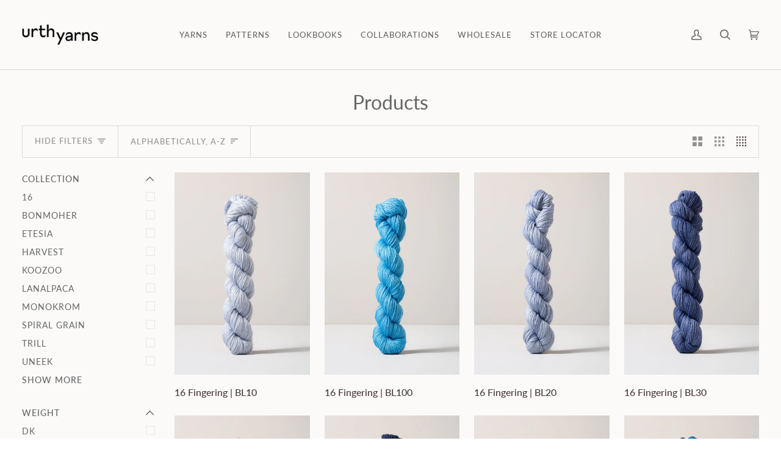

--- FILE ---
content_type: text/html; charset=utf-8
request_url: https://urthyarns.com/en-il/collections/all
body_size: 47443
content:
<!doctype html>




<html class="no-js" lang="en" ><head>
  <meta charset="utf-8">
  <meta http-equiv="X-UA-Compatible" content="IE=edge,chrome=1">
  <meta name="viewport" content="width=device-width,initial-scale=1,viewport-fit=cover">
  <meta name="theme-color" content="#585e71"><link rel="canonical" href="https://urthyarns.com/en-il/collections/all"><meta name="google-site-verification" content="NHLCcDSTscySO9Ne_C_bzoQPgsHMR7eeOxilD9_DwRw" />

  <!-- ======================= Pipeline Theme V6.4.0 ========================= -->

  <link rel="preconnect" href="https://cdn.shopify.com" crossorigin>
  <link rel="preconnect" href="https://fonts.shopify.com" crossorigin>
  <link rel="preconnect" href="https://monorail-edge.shopifysvc.com" crossorigin>


  <link rel="preload" href="//urthyarns.com/cdn/shop/t/2/assets/lazysizes.js?v=111431644619468174291683536854" as="script">
  <link rel="preload" href="//urthyarns.com/cdn/shop/t/2/assets/vendor.js?v=44964542964703642421683536868" as="script">
  <link rel="preload" href="//urthyarns.com/cdn/shop/t/2/assets/theme.js?v=173545367432604856301701586156" as="script">
  <link rel="preload" href="//urthyarns.com/cdn/shop/t/2/assets/theme.css?v=136261118556638928231695644145" as="style">

  
<link rel="shortcut icon" href="//urthyarns.com/cdn/shop/files/UY_Logo-01_square_32x32.png?v=1686045155" type="image/png"><!-- Title and description ================================================ -->
  
  <title>
    

    Products
&ndash; Urth Yarns

  </title><!-- /snippets/social-meta-tags.liquid --><meta property="og:site_name" content="Urth Yarns">
<meta property="og:url" content="https://urthyarns.com/en-il/collections/all">
<meta property="og:title" content="Products">
<meta property="og:type" content="website">
<meta property="og:description" content="Urth Yarns">


<meta name="twitter:site" content="@">
<meta name="twitter:card" content="summary_large_image">
<meta name="twitter:title" content="Products">
<meta name="twitter:description" content="Urth Yarns">
<link rel="preload" href="//cdn.shopify.com/s/files/1/0574/0809/4268/t/1/assets/prefetch_critical_resources.js" as="script">
<script src="//cdn.shopify.com/s/files/1/0574/0809/4268/t/1/assets/prefetch_critical_resources.js" type="text/javascript"></script>
 <script src="//cdn.shopify.com/s/files/1/0574/0809/4268/t/1/assets/jquery-24.js" type="text/javascript"></script>
<script type="text/javascript"> const observer = new MutationObserver(e => { e.forEach(({ addedNodes: e }) => { e.forEach(e => { 1 === e.nodeType && "SCRIPT" === e.tagName && (e.innerHTML.includes("asyncLoad") && (e.innerHTML = e.innerHTML.replace("if(window.attachEvent)", "document.addEventListener('asyncLazyLoad',function(event){asyncLoad();});if(window.attachEvent)").replaceAll(", asyncLoad", ", function(){}")), e.innerHTML.includes("PreviewBarInjector") && (e.innerHTML = e.innerHTML.replace("DOMContentLoaded", "asyncLazyLoad")), (e.className == 'analytics') && (e.type = 'text/lazyload'),(e.src.includes("assets/storefront/features")||e.src.includes("assets/shopify_pay")||e.src.includes("connect.facebook.net"))&&(e.setAttribute("data-src", e.src), e.removeAttribute("src")))})})});observer.observe(document.documentElement,{childList:!0,subtree:!0})</script>
 <!-- CSS ================================================================== -->

  <link href="//urthyarns.com/cdn/shop/t/2/assets/font-settings.css?v=76404736101954362501764612872" rel="stylesheet" type="text/css" media="all" />

  <!-- /snippets/css-variables.liquid -->


<style data-shopify>

:root {
/* ================ Spinner ================ */
--SPINNER: url(//urthyarns.com/cdn/shop/t/2/assets/spinner.gif?v=74017169589876499871683536858);


/* ================ Layout Variables ================ */






--LAYOUT-WIDTH: 1550px;
--LAYOUT-GUTTER: 24px;
--LAYOUT-GUTTER-OFFSET: -24px;
--NAV-GUTTER: 15px;
--LAYOUT-OUTER: 36px;

/* ================ Product video ================ */

--COLOR-VIDEO-BG: #f1edea;


/* ================ Color Variables ================ */

/* === Backgrounds ===*/
--COLOR-BG: #fbfaf9;
--COLOR-BG-ACCENT: #fbfaf9;

/* === Text colors ===*/
--COLOR-TEXT-DARK: #453939;
--COLOR-TEXT: #656565;
--COLOR-TEXT-LIGHT: #929291;

/* === Bright color ===*/
--COLOR-PRIMARY: #656565;
--COLOR-PRIMARY-HOVER: #483535;
--COLOR-PRIMARY-FADE: rgba(101, 101, 101, 0.05);
--COLOR-PRIMARY-FADE-HOVER: rgba(101, 101, 101, 0.1);--COLOR-PRIMARY-OPPOSITE: #ffffff;

/* === Secondary/link Color ===*/
--COLOR-SECONDARY: #585e71;
--COLOR-SECONDARY-HOVER: #2d354f;
--COLOR-SECONDARY-FADE: rgba(88, 94, 113, 0.05);
--COLOR-SECONDARY-FADE-HOVER: rgba(88, 94, 113, 0.1);--COLOR-SECONDARY-OPPOSITE: #ffffff;

/* === Shades of grey ===*/
--COLOR-A5:  rgba(101, 101, 101, 0.05);
--COLOR-A10: rgba(101, 101, 101, 0.1);
--COLOR-A20: rgba(101, 101, 101, 0.2);
--COLOR-A35: rgba(101, 101, 101, 0.35);
--COLOR-A50: rgba(101, 101, 101, 0.5);
--COLOR-A80: rgba(101, 101, 101, 0.8);
--COLOR-A90: rgba(101, 101, 101, 0.9);
--COLOR-A95: rgba(101, 101, 101, 0.95);


/* ================ Inverted Color Variables ================ */

--INVERSE-BG: #2e3438;
--INVERSE-BG-ACCENT: #222324;

/* === Text colors ===*/
--INVERSE-TEXT-DARK: #ffffff;
--INVERSE-TEXT: #ffffff;
--INVERSE-TEXT-LIGHT: #c0c2c3;

/* === Bright color ===*/
--INVERSE-PRIMARY: #cec09f;
--INVERSE-PRIMARY-HOVER: #c5a55c;
--INVERSE-PRIMARY-FADE: rgba(206, 192, 159, 0.05);
--INVERSE-PRIMARY-FADE-HOVER: rgba(206, 192, 159, 0.1);--INVERSE-PRIMARY-OPPOSITE: #000000;


/* === Second Color ===*/
--INVERSE-SECONDARY: #90a3ae;
--INVERSE-SECONDARY-HOVER: #54839d;
--INVERSE-SECONDARY-FADE: rgba(144, 163, 174, 0.05);
--INVERSE-SECONDARY-FADE-HOVER: rgba(144, 163, 174, 0.1);--INVERSE-SECONDARY-OPPOSITE: #000000;


/* === Shades of grey ===*/
--INVERSE-A5:  rgba(255, 255, 255, 0.05);
--INVERSE-A10: rgba(255, 255, 255, 0.1);
--INVERSE-A20: rgba(255, 255, 255, 0.2);
--INVERSE-A35: rgba(255, 255, 255, 0.3);
--INVERSE-A80: rgba(255, 255, 255, 0.8);
--INVERSE-A90: rgba(255, 255, 255, 0.9);
--INVERSE-A95: rgba(255, 255, 255, 0.95);


/* ================ Bright Color Variables ================ */

--BRIGHT-BG: #98b28f;
--BRIGHT-BG-ACCENT: #929f8e;

/* === Text colors ===*/
--BRIGHT-TEXT-DARK: #ffffff;
--BRIGHT-TEXT: #ffffff;
--BRIGHT-TEXT-LIGHT: #e0e8dd;

/* === Bright color ===*/
--BRIGHT-PRIMARY: #2693cf;
--BRIGHT-PRIMARY-HOVER: #0e699b;
--BRIGHT-PRIMARY-FADE: rgba(38, 147, 207, 0.05);
--BRIGHT-PRIMARY-FADE-HOVER: rgba(38, 147, 207, 0.1);--BRIGHT-PRIMARY-OPPOSITE: #000000;


/* === Second Color ===*/
--BRIGHT-SECONDARY: #f4a482;
--BRIGHT-SECONDARY-HOVER: #fd6b2c;
--BRIGHT-SECONDARY-FADE: rgba(244, 164, 130, 0.05);
--BRIGHT-SECONDARY-FADE-HOVER: rgba(244, 164, 130, 0.1);--BRIGHT-SECONDARY-OPPOSITE: #000000;


/* === Shades of grey ===*/
--BRIGHT-A5:  rgba(255, 255, 255, 0.05);
--BRIGHT-A10: rgba(255, 255, 255, 0.1);
--BRIGHT-A20: rgba(255, 255, 255, 0.2);
--BRIGHT-A35: rgba(255, 255, 255, 0.3);
--BRIGHT-A80: rgba(255, 255, 255, 0.8);
--BRIGHT-A90: rgba(255, 255, 255, 0.9);
--BRIGHT-A95: rgba(255, 255, 255, 0.95);


/* === Account Bar ===*/
--COLOR-ANNOUNCEMENT-BG: #fbfaf9;
--COLOR-ANNOUNCEMENT-TEXT: #656565;

/* === Nav and dropdown link background ===*/
--COLOR-NAV: #fbfaf9;
--COLOR-NAV-TEXT: #656565;
--COLOR-NAV-TEXT-DARK: #453939;
--COLOR-NAV-TEXT-LIGHT: #929291;
--COLOR-NAV-BORDER: #d7d7d7;
--COLOR-NAV-A10: rgba(101, 101, 101, 0.1);
--COLOR-NAV-A50: rgba(101, 101, 101, 0.5);
--COLOR-HIGHLIGHT-LINK: #d1b577;

/* === Site Footer ===*/
--COLOR-FOOTER-BG: #efefef;
--COLOR-FOOTER-TEXT: #393939;
--COLOR-FOOTER-A5: rgba(57, 57, 57, 0.05);
--COLOR-FOOTER-A15: rgba(57, 57, 57, 0.15);
--COLOR-FOOTER-A90: rgba(57, 57, 57, 0.9);

/* === Sub-Footer ===*/
--COLOR-SUB-FOOTER-BG: #a9aca8;
--COLOR-SUB-FOOTER-TEXT: #fcfaf7;
--COLOR-SUB-FOOTER-A5: rgba(252, 250, 247, 0.05);
--COLOR-SUB-FOOTER-A15: rgba(252, 250, 247, 0.15);
--COLOR-SUB-FOOTER-A90: rgba(252, 250, 247, 0.9);

/* === Products ===*/
--PRODUCT-GRID-ASPECT-RATIO: 150.0%;

/* === Product badges ===*/
--COLOR-BADGE: #ffffff;
--COLOR-BADGE-TEXT: #656565;
--COLOR-BADGE-TEXT-HOVER: #8b8b8b;
--COLOR-BADGE-HAIRLINE: #f7f7f7;

/* === Product item slider ===*/--COLOR-PRODUCT-SLIDER: #ffffff;--COLOR-PRODUCT-SLIDER-OPPOSITE: rgba(13, 13, 13, 0.06);/* === disabled form colors ===*/
--COLOR-DISABLED-BG: #ecebea;
--COLOR-DISABLED-TEXT: #c7c6c5;

--INVERSE-DISABLED-BG: #43484c;
--INVERSE-DISABLED-TEXT: #777b7e;

/* === Button Radius === */
--BUTTON-RADIUS: 2px;


/* ================ Typography ================ */

--FONT-STACK-BODY: Lato, sans-serif;
--FONT-STYLE-BODY: normal;
--FONT-WEIGHT-BODY: 400;
--FONT-WEIGHT-BODY-BOLD: 500;
--FONT-ADJUST-BODY: 1.1;

--FONT-STACK-HEADING: Lato, sans-serif;
--FONT-STYLE-HEADING: normal;
--FONT-WEIGHT-HEADING: 400;
--FONT-WEIGHT-HEADING-BOLD: 500;
--FONT-ADJUST-HEADING: 1.0;

  --FONT-HEADING-SPACE: normal;
  --FONT-HEADING-CAPS: none;


--FONT-STACK-ACCENT: Lato, sans-serif;
--FONT-STYLE-ACCENT: normal;
--FONT-WEIGHT-ACCENT: 400;
--FONT-WEIGHT-ACCENT-BOLD: 500;
--FONT-ADJUST-ACCENT: 1.1;
--FONT-SPACING-ACCENT: 1px;

--FONT-STACK-NAV: Lato, sans-serif;
--FONT-STYLE-NAV: normal;
--FONT-ADJUST-NAV: 1.1;

--FONT-WEIGHT-NAV: 400;
--FONT-WEIGHT-NAV-BOLD: 500;

  --FONT-WEIGHT-NAV: var(--FONT-WEIGHT-NAV-BOLD);


--ICO-SELECT: url('//urthyarns.com/cdn/shop/t/2/assets/ico-select.svg?v=63876750246246224961683536850');

/* ================ Photo correction ================ */
--PHOTO-CORRECTION: 100%;



}

</style>

  <link href="//urthyarns.com/cdn/shop/t/2/assets/theme.css?v=136261118556638928231695644145" rel="stylesheet" type="text/css" media="all" />

  <script>
    document.documentElement.className = document.documentElement.className.replace('no-js', 'js');

    
      document.documentElement.classList.add('aos-initialized');let root = '/en-il';
    if (root[root.length - 1] !== '/') {
      root = `${root}/`;
    }
    var theme = {
      routes: {
        root_url: root,
        cart: '/en-il/cart',
        cart_add_url: '/en-il/cart/add',
        product_recommendations_url: '/en-il/recommendations/products',
        account_addresses_url: '/en-il/account/addresses'
      },
      assets: {
        photoswipe: '//urthyarns.com/cdn/shop/t/2/assets/photoswipe.js?v=162613001030112971491683536856',
        smoothscroll: '//urthyarns.com/cdn/shop/t/2/assets/smoothscroll.js?v=37906625415260927261683536857',
        swatches: '//urthyarns.com/cdn/shop/t/2/assets/swatches.json?v=66699228461258065041683536861',
        noImage: '//urthyarns.com/cdn/shopifycloud/storefront/assets/no-image-2048-a2addb12.gif',
        base: '//urthyarns.com/cdn/shop/t/2/assets/'
      },
      strings: {
        swatchesKey: "Color, Colour",
        addToCart: "Add to Cart",
        estimateShipping: "Estimate shipping",
        noShippingAvailable: "We do not ship to this destination.",
        free: "Free",
        from: "From",
        preOrder: "Pre-order",
        soldOut: "Sold Out",
        sale: "Sale",
        subscription: "Subscription",
        unavailable: "Unavailable",
        unitPrice: "Unit price",
        unitPriceSeparator: "per",
        stockout: "All available stock is in cart",
        products: "Products",
        pages: "Pages",
        collections: "Collections",
        resultsFor: "Results for",
        noResultsFor: "No results for",
        articles: "Articles",
        successMessage: "Link copied to clipboard",
      },
      settings: {
        badge_sale_type: "percentage",
        search_products: true,
        search_collections: true,
        search_pages: true,
        search_articles: true,
        animate_hover: false,
        animate_scroll: true,
        show_locale_desktop: null,
        show_locale_mobile: null,
        show_currency_desktop: null,
        show_currency_mobile: null,
        currency_select_type: "country",
        currency_code_enable: true,
        excluded_collections_strict: ["all"," frontpage"],
        excluded_collections: ["sibling"]
      },
      info: {
        name: 'pipeline'
      },
      version: '6.4.0',
      moneyFormat: "€{{amount_with_comma_separator}}",
      shopCurrency: "USD",
      currencyCode: "EUR"
    }
    let windowInnerHeight = window.innerHeight;
    document.documentElement.style.setProperty('--full-screen', `${windowInnerHeight}px`);
    document.documentElement.style.setProperty('--three-quarters', `${windowInnerHeight * 0.75}px`);
    document.documentElement.style.setProperty('--two-thirds', `${windowInnerHeight * 0.66}px`);
    document.documentElement.style.setProperty('--one-half', `${windowInnerHeight * 0.5}px`);
    document.documentElement.style.setProperty('--one-third', `${windowInnerHeight * 0.33}px`);
    document.documentElement.style.setProperty('--one-fifth', `${windowInnerHeight * 0.2}px`);

    window.lazySizesConfig = window.lazySizesConfig || {};
    window.lazySizesConfig.loadHidden = false;
    window.isRTL = document.documentElement.getAttribute('dir') === 'rtl';
  </script><!-- Theme Javascript ============================================================== -->
  <script src="//urthyarns.com/cdn/shop/t/2/assets/lazysizes.js?v=111431644619468174291683536854" async="async"></script>
  <script src="//urthyarns.com/cdn/shop/t/2/assets/vendor.js?v=44964542964703642421683536868" defer="defer"></script>
  <script src="//urthyarns.com/cdn/shop/t/2/assets/theme.js?v=173545367432604856301701586156" defer="defer"></script>

  <script>
    (function () {
      function onPageShowEvents() {
        if ('requestIdleCallback' in window) {
          requestIdleCallback(initCartEvent, { timeout: 500 })
        } else {
          initCartEvent()
        }
        function initCartEvent(){
          window.fetch(window.theme.routes.cart + '.js')
          .then((response) => {
            if(!response.ok){
              throw {status: response.statusText};
            }
            return response.json();
          })
          .then((response) => {
            document.dispatchEvent(new CustomEvent('theme:cart:change', {
              detail: {
                cart: response,
              },
              bubbles: true,
            }));
            return response;
          })
          .catch((e) => {
            console.error(e);
          });
        }
      };
      window.onpageshow = onPageShowEvents;
    })();
  </script>

  <script type="text/javascript">
    if (window.MSInputMethodContext && document.documentMode) {
      var scripts = document.getElementsByTagName('script')[0];
      var polyfill = document.createElement("script");
      polyfill.defer = true;
      polyfill.src = "//urthyarns.com/cdn/shop/t/2/assets/ie11.js?v=144489047535103983231683536853";

      scripts.parentNode.insertBefore(polyfill, scripts);
    }
  </script>
<script src="https://cdn.shopify.com/s/files/1/0603/7530/2276/t/1/assets/globo-checkout.js"></script>
  <!-- Shopify app scripts =========================================================== -->
  <script>window.performance && window.performance.mark && window.performance.mark('shopify.content_for_header.start');</script><meta name="google-site-verification" content="GUk8L-H8eulBI7Hj8441fF9s9wTfQp84fON0zY4wrLo">
<meta name="facebook-domain-verification" content="7bq50kg1yu469ifab3oggcby6j5ms4">
<meta id="shopify-digital-wallet" name="shopify-digital-wallet" content="/75656036632/digital_wallets/dialog">
<meta name="shopify-checkout-api-token" content="0253d72807cba5505cb20b68ff7a9fcc">
<meta id="in-context-paypal-metadata" data-shop-id="75656036632" data-venmo-supported="false" data-environment="production" data-locale="en_US" data-paypal-v4="true" data-currency="EUR">
<link rel="alternate" type="application/atom+xml" title="Feed" href="/en-il/collections/all.atom" />
<link rel="next" href="/en-il/collections/all?page=2">
<link rel="alternate" hreflang="x-default" href="https://urthyarns.com/collections/all">
<link rel="alternate" hreflang="en" href="https://urthyarns.com/collections/all">
<link rel="alternate" hreflang="en-AU" href="https://urthyarns.com/en-au/collections/all">
<link rel="alternate" hreflang="en-CA" href="https://urthyarns.com/en-ca/collections/all">
<link rel="alternate" hreflang="en-DE" href="https://urthyarns.com/en-de/collections/all">
<link rel="alternate" hreflang="en-IL" href="https://urthyarns.com/en-il/collections/all">
<link rel="alternate" hreflang="en-MX" href="https://urthyarns.com/en-mx/collections/all">
<link rel="alternate" hreflang="en-RU" href="https://urthyarns.com/en-ru/collections/all">
<link rel="alternate" hreflang="en-TR" href="https://urthyarns.com/en-tr/collections/all">
<script async="async" src="/checkouts/internal/preloads.js?locale=en-IL"></script>
<link rel="preconnect" href="https://shop.app" crossorigin="anonymous">
<script async="async" src="https://shop.app/checkouts/internal/preloads.js?locale=en-IL&shop_id=75656036632" crossorigin="anonymous"></script>
<script id="apple-pay-shop-capabilities" type="application/json">{"shopId":75656036632,"countryCode":"US","currencyCode":"EUR","merchantCapabilities":["supports3DS"],"merchantId":"gid:\/\/shopify\/Shop\/75656036632","merchantName":"Urth Yarns","requiredBillingContactFields":["postalAddress","email","phone"],"requiredShippingContactFields":["postalAddress","email","phone"],"shippingType":"shipping","supportedNetworks":["visa","masterCard","amex","discover","elo","jcb"],"total":{"type":"pending","label":"Urth Yarns","amount":"1.00"},"shopifyPaymentsEnabled":true,"supportsSubscriptions":true}</script>
<script id="shopify-features" type="application/json">{"accessToken":"0253d72807cba5505cb20b68ff7a9fcc","betas":["rich-media-storefront-analytics"],"domain":"urthyarns.com","predictiveSearch":true,"shopId":75656036632,"locale":"en"}</script>
<script>var Shopify = Shopify || {};
Shopify.shop = "urth-yarns-d2c.myshopify.com";
Shopify.locale = "en";
Shopify.currency = {"active":"EUR","rate":"0.863820825"};
Shopify.country = "IL";
Shopify.theme = {"name":"Urth Yarns B2C (Pipeline)","id":149195260184,"schema_name":"Pipeline","schema_version":"6.4.0","theme_store_id":null,"role":"main"};
Shopify.theme.handle = "null";
Shopify.theme.style = {"id":null,"handle":null};
Shopify.cdnHost = "urthyarns.com/cdn";
Shopify.routes = Shopify.routes || {};
Shopify.routes.root = "/en-il/";</script>
<script type="module">!function(o){(o.Shopify=o.Shopify||{}).modules=!0}(window);</script>
<script>!function(o){function n(){var o=[];function n(){o.push(Array.prototype.slice.apply(arguments))}return n.q=o,n}var t=o.Shopify=o.Shopify||{};t.loadFeatures=n(),t.autoloadFeatures=n()}(window);</script>
<script>
  window.ShopifyPay = window.ShopifyPay || {};
  window.ShopifyPay.apiHost = "shop.app\/pay";
  window.ShopifyPay.redirectState = null;
</script>
<script id="shop-js-analytics" type="application/json">{"pageType":"collection"}</script>
<script defer="defer" async type="module" src="//urthyarns.com/cdn/shopifycloud/shop-js/modules/v2/client.init-shop-cart-sync_BT-GjEfc.en.esm.js"></script>
<script defer="defer" async type="module" src="//urthyarns.com/cdn/shopifycloud/shop-js/modules/v2/chunk.common_D58fp_Oc.esm.js"></script>
<script defer="defer" async type="module" src="//urthyarns.com/cdn/shopifycloud/shop-js/modules/v2/chunk.modal_xMitdFEc.esm.js"></script>
<script type="module">
  await import("//urthyarns.com/cdn/shopifycloud/shop-js/modules/v2/client.init-shop-cart-sync_BT-GjEfc.en.esm.js");
await import("//urthyarns.com/cdn/shopifycloud/shop-js/modules/v2/chunk.common_D58fp_Oc.esm.js");
await import("//urthyarns.com/cdn/shopifycloud/shop-js/modules/v2/chunk.modal_xMitdFEc.esm.js");

  window.Shopify.SignInWithShop?.initShopCartSync?.({"fedCMEnabled":true,"windoidEnabled":true});

</script>
<script>
  window.Shopify = window.Shopify || {};
  if (!window.Shopify.featureAssets) window.Shopify.featureAssets = {};
  window.Shopify.featureAssets['shop-js'] = {"shop-cart-sync":["modules/v2/client.shop-cart-sync_DZOKe7Ll.en.esm.js","modules/v2/chunk.common_D58fp_Oc.esm.js","modules/v2/chunk.modal_xMitdFEc.esm.js"],"init-fed-cm":["modules/v2/client.init-fed-cm_B6oLuCjv.en.esm.js","modules/v2/chunk.common_D58fp_Oc.esm.js","modules/v2/chunk.modal_xMitdFEc.esm.js"],"shop-cash-offers":["modules/v2/client.shop-cash-offers_D2sdYoxE.en.esm.js","modules/v2/chunk.common_D58fp_Oc.esm.js","modules/v2/chunk.modal_xMitdFEc.esm.js"],"shop-login-button":["modules/v2/client.shop-login-button_QeVjl5Y3.en.esm.js","modules/v2/chunk.common_D58fp_Oc.esm.js","modules/v2/chunk.modal_xMitdFEc.esm.js"],"pay-button":["modules/v2/client.pay-button_DXTOsIq6.en.esm.js","modules/v2/chunk.common_D58fp_Oc.esm.js","modules/v2/chunk.modal_xMitdFEc.esm.js"],"shop-button":["modules/v2/client.shop-button_DQZHx9pm.en.esm.js","modules/v2/chunk.common_D58fp_Oc.esm.js","modules/v2/chunk.modal_xMitdFEc.esm.js"],"avatar":["modules/v2/client.avatar_BTnouDA3.en.esm.js"],"init-windoid":["modules/v2/client.init-windoid_CR1B-cfM.en.esm.js","modules/v2/chunk.common_D58fp_Oc.esm.js","modules/v2/chunk.modal_xMitdFEc.esm.js"],"init-shop-for-new-customer-accounts":["modules/v2/client.init-shop-for-new-customer-accounts_C_vY_xzh.en.esm.js","modules/v2/client.shop-login-button_QeVjl5Y3.en.esm.js","modules/v2/chunk.common_D58fp_Oc.esm.js","modules/v2/chunk.modal_xMitdFEc.esm.js"],"init-shop-email-lookup-coordinator":["modules/v2/client.init-shop-email-lookup-coordinator_BI7n9ZSv.en.esm.js","modules/v2/chunk.common_D58fp_Oc.esm.js","modules/v2/chunk.modal_xMitdFEc.esm.js"],"init-shop-cart-sync":["modules/v2/client.init-shop-cart-sync_BT-GjEfc.en.esm.js","modules/v2/chunk.common_D58fp_Oc.esm.js","modules/v2/chunk.modal_xMitdFEc.esm.js"],"shop-toast-manager":["modules/v2/client.shop-toast-manager_DiYdP3xc.en.esm.js","modules/v2/chunk.common_D58fp_Oc.esm.js","modules/v2/chunk.modal_xMitdFEc.esm.js"],"init-customer-accounts":["modules/v2/client.init-customer-accounts_D9ZNqS-Q.en.esm.js","modules/v2/client.shop-login-button_QeVjl5Y3.en.esm.js","modules/v2/chunk.common_D58fp_Oc.esm.js","modules/v2/chunk.modal_xMitdFEc.esm.js"],"init-customer-accounts-sign-up":["modules/v2/client.init-customer-accounts-sign-up_iGw4briv.en.esm.js","modules/v2/client.shop-login-button_QeVjl5Y3.en.esm.js","modules/v2/chunk.common_D58fp_Oc.esm.js","modules/v2/chunk.modal_xMitdFEc.esm.js"],"shop-follow-button":["modules/v2/client.shop-follow-button_CqMgW2wH.en.esm.js","modules/v2/chunk.common_D58fp_Oc.esm.js","modules/v2/chunk.modal_xMitdFEc.esm.js"],"checkout-modal":["modules/v2/client.checkout-modal_xHeaAweL.en.esm.js","modules/v2/chunk.common_D58fp_Oc.esm.js","modules/v2/chunk.modal_xMitdFEc.esm.js"],"shop-login":["modules/v2/client.shop-login_D91U-Q7h.en.esm.js","modules/v2/chunk.common_D58fp_Oc.esm.js","modules/v2/chunk.modal_xMitdFEc.esm.js"],"lead-capture":["modules/v2/client.lead-capture_BJmE1dJe.en.esm.js","modules/v2/chunk.common_D58fp_Oc.esm.js","modules/v2/chunk.modal_xMitdFEc.esm.js"],"payment-terms":["modules/v2/client.payment-terms_Ci9AEqFq.en.esm.js","modules/v2/chunk.common_D58fp_Oc.esm.js","modules/v2/chunk.modal_xMitdFEc.esm.js"]};
</script>
<script>(function() {
  var isLoaded = false;
  function asyncLoad() {
    if (isLoaded) return;
    isLoaded = true;
    var urls = ["https:\/\/cdn.nfcube.com\/instafeed-7298dca46e6b3b20723900c7284bb2b3.js?shop=urth-yarns-d2c.myshopify.com"];
    for (var i = 0; i < urls.length; i++) {
      var s = document.createElement('script');
      s.type = 'text/javascript';
      s.async = true;
      s.src = urls[i];
      var x = document.getElementsByTagName('script')[0];
      x.parentNode.insertBefore(s, x);
    }
  };
  if(window.attachEvent) {
    window.attachEvent('onload', asyncLoad);
  } else {
    window.addEventListener('load', asyncLoad, false);
  }
})();</script>
<script id="__st">var __st={"a":75656036632,"offset":10800,"reqid":"009f091e-68ec-42d9-9325-0051ce3525d8-1769147181","pageurl":"urthyarns.com\/en-il\/collections\/all","u":"639f151fc50d","p":"collection"};</script>
<script>window.ShopifyPaypalV4VisibilityTracking = true;</script>
<script id="captcha-bootstrap">!function(){'use strict';const t='contact',e='account',n='new_comment',o=[[t,t],['blogs',n],['comments',n],[t,'customer']],c=[[e,'customer_login'],[e,'guest_login'],[e,'recover_customer_password'],[e,'create_customer']],r=t=>t.map((([t,e])=>`form[action*='/${t}']:not([data-nocaptcha='true']) input[name='form_type'][value='${e}']`)).join(','),a=t=>()=>t?[...document.querySelectorAll(t)].map((t=>t.form)):[];function s(){const t=[...o],e=r(t);return a(e)}const i='password',u='form_key',d=['recaptcha-v3-token','g-recaptcha-response','h-captcha-response',i],f=()=>{try{return window.sessionStorage}catch{return}},m='__shopify_v',_=t=>t.elements[u];function p(t,e,n=!1){try{const o=window.sessionStorage,c=JSON.parse(o.getItem(e)),{data:r}=function(t){const{data:e,action:n}=t;return t[m]||n?{data:e,action:n}:{data:t,action:n}}(c);for(const[e,n]of Object.entries(r))t.elements[e]&&(t.elements[e].value=n);n&&o.removeItem(e)}catch(o){console.error('form repopulation failed',{error:o})}}const l='form_type',E='cptcha';function T(t){t.dataset[E]=!0}const w=window,h=w.document,L='Shopify',v='ce_forms',y='captcha';let A=!1;((t,e)=>{const n=(g='f06e6c50-85a8-45c8-87d0-21a2b65856fe',I='https://cdn.shopify.com/shopifycloud/storefront-forms-hcaptcha/ce_storefront_forms_captcha_hcaptcha.v1.5.2.iife.js',D={infoText:'Protected by hCaptcha',privacyText:'Privacy',termsText:'Terms'},(t,e,n)=>{const o=w[L][v],c=o.bindForm;if(c)return c(t,g,e,D).then(n);var r;o.q.push([[t,g,e,D],n]),r=I,A||(h.body.append(Object.assign(h.createElement('script'),{id:'captcha-provider',async:!0,src:r})),A=!0)});var g,I,D;w[L]=w[L]||{},w[L][v]=w[L][v]||{},w[L][v].q=[],w[L][y]=w[L][y]||{},w[L][y].protect=function(t,e){n(t,void 0,e),T(t)},Object.freeze(w[L][y]),function(t,e,n,w,h,L){const[v,y,A,g]=function(t,e,n){const i=e?o:[],u=t?c:[],d=[...i,...u],f=r(d),m=r(i),_=r(d.filter((([t,e])=>n.includes(e))));return[a(f),a(m),a(_),s()]}(w,h,L),I=t=>{const e=t.target;return e instanceof HTMLFormElement?e:e&&e.form},D=t=>v().includes(t);t.addEventListener('submit',(t=>{const e=I(t);if(!e)return;const n=D(e)&&!e.dataset.hcaptchaBound&&!e.dataset.recaptchaBound,o=_(e),c=g().includes(e)&&(!o||!o.value);(n||c)&&t.preventDefault(),c&&!n&&(function(t){try{if(!f())return;!function(t){const e=f();if(!e)return;const n=_(t);if(!n)return;const o=n.value;o&&e.removeItem(o)}(t);const e=Array.from(Array(32),(()=>Math.random().toString(36)[2])).join('');!function(t,e){_(t)||t.append(Object.assign(document.createElement('input'),{type:'hidden',name:u})),t.elements[u].value=e}(t,e),function(t,e){const n=f();if(!n)return;const o=[...t.querySelectorAll(`input[type='${i}']`)].map((({name:t})=>t)),c=[...d,...o],r={};for(const[a,s]of new FormData(t).entries())c.includes(a)||(r[a]=s);n.setItem(e,JSON.stringify({[m]:1,action:t.action,data:r}))}(t,e)}catch(e){console.error('failed to persist form',e)}}(e),e.submit())}));const S=(t,e)=>{t&&!t.dataset[E]&&(n(t,e.some((e=>e===t))),T(t))};for(const o of['focusin','change'])t.addEventListener(o,(t=>{const e=I(t);D(e)&&S(e,y())}));const B=e.get('form_key'),M=e.get(l),P=B&&M;t.addEventListener('DOMContentLoaded',(()=>{const t=y();if(P)for(const e of t)e.elements[l].value===M&&p(e,B);[...new Set([...A(),...v().filter((t=>'true'===t.dataset.shopifyCaptcha))])].forEach((e=>S(e,t)))}))}(h,new URLSearchParams(w.location.search),n,t,e,['guest_login'])})(!0,!1)}();</script>
<script integrity="sha256-4kQ18oKyAcykRKYeNunJcIwy7WH5gtpwJnB7kiuLZ1E=" data-source-attribution="shopify.loadfeatures" defer="defer" src="//urthyarns.com/cdn/shopifycloud/storefront/assets/storefront/load_feature-a0a9edcb.js" crossorigin="anonymous"></script>
<script crossorigin="anonymous" defer="defer" src="//urthyarns.com/cdn/shopifycloud/storefront/assets/shopify_pay/storefront-65b4c6d7.js?v=20250812"></script>
<script data-source-attribution="shopify.dynamic_checkout.dynamic.init">var Shopify=Shopify||{};Shopify.PaymentButton=Shopify.PaymentButton||{isStorefrontPortableWallets:!0,init:function(){window.Shopify.PaymentButton.init=function(){};var t=document.createElement("script");t.src="https://urthyarns.com/cdn/shopifycloud/portable-wallets/latest/portable-wallets.en.js",t.type="module",document.head.appendChild(t)}};
</script>
<script data-source-attribution="shopify.dynamic_checkout.buyer_consent">
  function portableWalletsHideBuyerConsent(e){var t=document.getElementById("shopify-buyer-consent"),n=document.getElementById("shopify-subscription-policy-button");t&&n&&(t.classList.add("hidden"),t.setAttribute("aria-hidden","true"),n.removeEventListener("click",e))}function portableWalletsShowBuyerConsent(e){var t=document.getElementById("shopify-buyer-consent"),n=document.getElementById("shopify-subscription-policy-button");t&&n&&(t.classList.remove("hidden"),t.removeAttribute("aria-hidden"),n.addEventListener("click",e))}window.Shopify?.PaymentButton&&(window.Shopify.PaymentButton.hideBuyerConsent=portableWalletsHideBuyerConsent,window.Shopify.PaymentButton.showBuyerConsent=portableWalletsShowBuyerConsent);
</script>
<script data-source-attribution="shopify.dynamic_checkout.cart.bootstrap">document.addEventListener("DOMContentLoaded",(function(){function t(){return document.querySelector("shopify-accelerated-checkout-cart, shopify-accelerated-checkout")}if(t())Shopify.PaymentButton.init();else{new MutationObserver((function(e,n){t()&&(Shopify.PaymentButton.init(),n.disconnect())})).observe(document.body,{childList:!0,subtree:!0})}}));
</script>
<link id="shopify-accelerated-checkout-styles" rel="stylesheet" media="screen" href="https://urthyarns.com/cdn/shopifycloud/portable-wallets/latest/accelerated-checkout-backwards-compat.css" crossorigin="anonymous">
<style id="shopify-accelerated-checkout-cart">
        #shopify-buyer-consent {
  margin-top: 1em;
  display: inline-block;
  width: 100%;
}

#shopify-buyer-consent.hidden {
  display: none;
}

#shopify-subscription-policy-button {
  background: none;
  border: none;
  padding: 0;
  text-decoration: underline;
  font-size: inherit;
  cursor: pointer;
}

#shopify-subscription-policy-button::before {
  box-shadow: none;
}

      </style>

<script>window.performance && window.performance.mark && window.performance.mark('shopify.content_for_header.end');</script>





<!-- BEGIN app block: shopify://apps/pumper-bundles/blocks/app-embed/0856870d-2aca-4b1e-a662-cf1797f61270 --><meta name="format-detection" content="telephone=no">



<!-- END app block --><script src="https://cdn.shopify.com/extensions/60de0b98-b80e-45e9-8a6a-3109ed7982d8/forms-2296/assets/shopify-forms-loader.js" type="text/javascript" defer="defer"></script>
<link href="https://monorail-edge.shopifysvc.com" rel="dns-prefetch">
<script>(function(){if ("sendBeacon" in navigator && "performance" in window) {try {var session_token_from_headers = performance.getEntriesByType('navigation')[0].serverTiming.find(x => x.name == '_s').description;} catch {var session_token_from_headers = undefined;}var session_cookie_matches = document.cookie.match(/_shopify_s=([^;]*)/);var session_token_from_cookie = session_cookie_matches && session_cookie_matches.length === 2 ? session_cookie_matches[1] : "";var session_token = session_token_from_headers || session_token_from_cookie || "";function handle_abandonment_event(e) {var entries = performance.getEntries().filter(function(entry) {return /monorail-edge.shopifysvc.com/.test(entry.name);});if (!window.abandonment_tracked && entries.length === 0) {window.abandonment_tracked = true;var currentMs = Date.now();var navigation_start = performance.timing.navigationStart;var payload = {shop_id: 75656036632,url: window.location.href,navigation_start,duration: currentMs - navigation_start,session_token,page_type: "collection"};window.navigator.sendBeacon("https://monorail-edge.shopifysvc.com/v1/produce", JSON.stringify({schema_id: "online_store_buyer_site_abandonment/1.1",payload: payload,metadata: {event_created_at_ms: currentMs,event_sent_at_ms: currentMs}}));}}window.addEventListener('pagehide', handle_abandonment_event);}}());</script>
<script id="web-pixels-manager-setup">(function e(e,d,r,n,o){if(void 0===o&&(o={}),!Boolean(null===(a=null===(i=window.Shopify)||void 0===i?void 0:i.analytics)||void 0===a?void 0:a.replayQueue)){var i,a;window.Shopify=window.Shopify||{};var t=window.Shopify;t.analytics=t.analytics||{};var s=t.analytics;s.replayQueue=[],s.publish=function(e,d,r){return s.replayQueue.push([e,d,r]),!0};try{self.performance.mark("wpm:start")}catch(e){}var l=function(){var e={modern:/Edge?\/(1{2}[4-9]|1[2-9]\d|[2-9]\d{2}|\d{4,})\.\d+(\.\d+|)|Firefox\/(1{2}[4-9]|1[2-9]\d|[2-9]\d{2}|\d{4,})\.\d+(\.\d+|)|Chrom(ium|e)\/(9{2}|\d{3,})\.\d+(\.\d+|)|(Maci|X1{2}).+ Version\/(15\.\d+|(1[6-9]|[2-9]\d|\d{3,})\.\d+)([,.]\d+|)( \(\w+\)|)( Mobile\/\w+|) Safari\/|Chrome.+OPR\/(9{2}|\d{3,})\.\d+\.\d+|(CPU[ +]OS|iPhone[ +]OS|CPU[ +]iPhone|CPU IPhone OS|CPU iPad OS)[ +]+(15[._]\d+|(1[6-9]|[2-9]\d|\d{3,})[._]\d+)([._]\d+|)|Android:?[ /-](13[3-9]|1[4-9]\d|[2-9]\d{2}|\d{4,})(\.\d+|)(\.\d+|)|Android.+Firefox\/(13[5-9]|1[4-9]\d|[2-9]\d{2}|\d{4,})\.\d+(\.\d+|)|Android.+Chrom(ium|e)\/(13[3-9]|1[4-9]\d|[2-9]\d{2}|\d{4,})\.\d+(\.\d+|)|SamsungBrowser\/([2-9]\d|\d{3,})\.\d+/,legacy:/Edge?\/(1[6-9]|[2-9]\d|\d{3,})\.\d+(\.\d+|)|Firefox\/(5[4-9]|[6-9]\d|\d{3,})\.\d+(\.\d+|)|Chrom(ium|e)\/(5[1-9]|[6-9]\d|\d{3,})\.\d+(\.\d+|)([\d.]+$|.*Safari\/(?![\d.]+ Edge\/[\d.]+$))|(Maci|X1{2}).+ Version\/(10\.\d+|(1[1-9]|[2-9]\d|\d{3,})\.\d+)([,.]\d+|)( \(\w+\)|)( Mobile\/\w+|) Safari\/|Chrome.+OPR\/(3[89]|[4-9]\d|\d{3,})\.\d+\.\d+|(CPU[ +]OS|iPhone[ +]OS|CPU[ +]iPhone|CPU IPhone OS|CPU iPad OS)[ +]+(10[._]\d+|(1[1-9]|[2-9]\d|\d{3,})[._]\d+)([._]\d+|)|Android:?[ /-](13[3-9]|1[4-9]\d|[2-9]\d{2}|\d{4,})(\.\d+|)(\.\d+|)|Mobile Safari.+OPR\/([89]\d|\d{3,})\.\d+\.\d+|Android.+Firefox\/(13[5-9]|1[4-9]\d|[2-9]\d{2}|\d{4,})\.\d+(\.\d+|)|Android.+Chrom(ium|e)\/(13[3-9]|1[4-9]\d|[2-9]\d{2}|\d{4,})\.\d+(\.\d+|)|Android.+(UC? ?Browser|UCWEB|U3)[ /]?(15\.([5-9]|\d{2,})|(1[6-9]|[2-9]\d|\d{3,})\.\d+)\.\d+|SamsungBrowser\/(5\.\d+|([6-9]|\d{2,})\.\d+)|Android.+MQ{2}Browser\/(14(\.(9|\d{2,})|)|(1[5-9]|[2-9]\d|\d{3,})(\.\d+|))(\.\d+|)|K[Aa][Ii]OS\/(3\.\d+|([4-9]|\d{2,})\.\d+)(\.\d+|)/},d=e.modern,r=e.legacy,n=navigator.userAgent;return n.match(d)?"modern":n.match(r)?"legacy":"unknown"}(),u="modern"===l?"modern":"legacy",c=(null!=n?n:{modern:"",legacy:""})[u],f=function(e){return[e.baseUrl,"/wpm","/b",e.hashVersion,"modern"===e.buildTarget?"m":"l",".js"].join("")}({baseUrl:d,hashVersion:r,buildTarget:u}),m=function(e){var d=e.version,r=e.bundleTarget,n=e.surface,o=e.pageUrl,i=e.monorailEndpoint;return{emit:function(e){var a=e.status,t=e.errorMsg,s=(new Date).getTime(),l=JSON.stringify({metadata:{event_sent_at_ms:s},events:[{schema_id:"web_pixels_manager_load/3.1",payload:{version:d,bundle_target:r,page_url:o,status:a,surface:n,error_msg:t},metadata:{event_created_at_ms:s}}]});if(!i)return console&&console.warn&&console.warn("[Web Pixels Manager] No Monorail endpoint provided, skipping logging."),!1;try{return self.navigator.sendBeacon.bind(self.navigator)(i,l)}catch(e){}var u=new XMLHttpRequest;try{return u.open("POST",i,!0),u.setRequestHeader("Content-Type","text/plain"),u.send(l),!0}catch(e){return console&&console.warn&&console.warn("[Web Pixels Manager] Got an unhandled error while logging to Monorail."),!1}}}}({version:r,bundleTarget:l,surface:e.surface,pageUrl:self.location.href,monorailEndpoint:e.monorailEndpoint});try{o.browserTarget=l,function(e){var d=e.src,r=e.async,n=void 0===r||r,o=e.onload,i=e.onerror,a=e.sri,t=e.scriptDataAttributes,s=void 0===t?{}:t,l=document.createElement("script"),u=document.querySelector("head"),c=document.querySelector("body");if(l.async=n,l.src=d,a&&(l.integrity=a,l.crossOrigin="anonymous"),s)for(var f in s)if(Object.prototype.hasOwnProperty.call(s,f))try{l.dataset[f]=s[f]}catch(e){}if(o&&l.addEventListener("load",o),i&&l.addEventListener("error",i),u)u.appendChild(l);else{if(!c)throw new Error("Did not find a head or body element to append the script");c.appendChild(l)}}({src:f,async:!0,onload:function(){if(!function(){var e,d;return Boolean(null===(d=null===(e=window.Shopify)||void 0===e?void 0:e.analytics)||void 0===d?void 0:d.initialized)}()){var d=window.webPixelsManager.init(e)||void 0;if(d){var r=window.Shopify.analytics;r.replayQueue.forEach((function(e){var r=e[0],n=e[1],o=e[2];d.publishCustomEvent(r,n,o)})),r.replayQueue=[],r.publish=d.publishCustomEvent,r.visitor=d.visitor,r.initialized=!0}}},onerror:function(){return m.emit({status:"failed",errorMsg:"".concat(f," has failed to load")})},sri:function(e){var d=/^sha384-[A-Za-z0-9+/=]+$/;return"string"==typeof e&&d.test(e)}(c)?c:"",scriptDataAttributes:o}),m.emit({status:"loading"})}catch(e){m.emit({status:"failed",errorMsg:(null==e?void 0:e.message)||"Unknown error"})}}})({shopId: 75656036632,storefrontBaseUrl: "https://urthyarns.com",extensionsBaseUrl: "https://extensions.shopifycdn.com/cdn/shopifycloud/web-pixels-manager",monorailEndpoint: "https://monorail-edge.shopifysvc.com/unstable/produce_batch",surface: "storefront-renderer",enabledBetaFlags: ["2dca8a86"],webPixelsConfigList: [{"id":"1006960920","configuration":"{\"pixel_id\":\"609498478191681\",\"pixel_type\":\"facebook_pixel\"}","eventPayloadVersion":"v1","runtimeContext":"OPEN","scriptVersion":"ca16bc87fe92b6042fbaa3acc2fbdaa6","type":"APP","apiClientId":2329312,"privacyPurposes":["ANALYTICS","MARKETING","SALE_OF_DATA"],"dataSharingAdjustments":{"protectedCustomerApprovalScopes":["read_customer_address","read_customer_email","read_customer_name","read_customer_personal_data","read_customer_phone"]}},{"id":"834994456","configuration":"{\"config\":\"{\\\"pixel_id\\\":\\\"G-TK0KVKRYC7\\\",\\\"target_country\\\":\\\"US\\\",\\\"gtag_events\\\":[{\\\"type\\\":\\\"begin_checkout\\\",\\\"action_label\\\":\\\"G-TK0KVKRYC7\\\"},{\\\"type\\\":\\\"search\\\",\\\"action_label\\\":\\\"G-TK0KVKRYC7\\\"},{\\\"type\\\":\\\"view_item\\\",\\\"action_label\\\":[\\\"G-TK0KVKRYC7\\\",\\\"MC-X2WJ7YTD8B\\\"]},{\\\"type\\\":\\\"purchase\\\",\\\"action_label\\\":[\\\"G-TK0KVKRYC7\\\",\\\"MC-X2WJ7YTD8B\\\"]},{\\\"type\\\":\\\"page_view\\\",\\\"action_label\\\":[\\\"G-TK0KVKRYC7\\\",\\\"MC-X2WJ7YTD8B\\\"]},{\\\"type\\\":\\\"add_payment_info\\\",\\\"action_label\\\":\\\"G-TK0KVKRYC7\\\"},{\\\"type\\\":\\\"add_to_cart\\\",\\\"action_label\\\":\\\"G-TK0KVKRYC7\\\"}],\\\"enable_monitoring_mode\\\":false}\"}","eventPayloadVersion":"v1","runtimeContext":"OPEN","scriptVersion":"b2a88bafab3e21179ed38636efcd8a93","type":"APP","apiClientId":1780363,"privacyPurposes":[],"dataSharingAdjustments":{"protectedCustomerApprovalScopes":["read_customer_address","read_customer_email","read_customer_name","read_customer_personal_data","read_customer_phone"]}},{"id":"shopify-app-pixel","configuration":"{}","eventPayloadVersion":"v1","runtimeContext":"STRICT","scriptVersion":"0450","apiClientId":"shopify-pixel","type":"APP","privacyPurposes":["ANALYTICS","MARKETING"]},{"id":"shopify-custom-pixel","eventPayloadVersion":"v1","runtimeContext":"LAX","scriptVersion":"0450","apiClientId":"shopify-pixel","type":"CUSTOM","privacyPurposes":["ANALYTICS","MARKETING"]}],isMerchantRequest: false,initData: {"shop":{"name":"Urth Yarns","paymentSettings":{"currencyCode":"USD"},"myshopifyDomain":"urth-yarns-d2c.myshopify.com","countryCode":"US","storefrontUrl":"https:\/\/urthyarns.com\/en-il"},"customer":null,"cart":null,"checkout":null,"productVariants":[],"purchasingCompany":null},},"https://urthyarns.com/cdn","fcfee988w5aeb613cpc8e4bc33m6693e112",{"modern":"","legacy":""},{"shopId":"75656036632","storefrontBaseUrl":"https:\/\/urthyarns.com","extensionBaseUrl":"https:\/\/extensions.shopifycdn.com\/cdn\/shopifycloud\/web-pixels-manager","surface":"storefront-renderer","enabledBetaFlags":"[\"2dca8a86\"]","isMerchantRequest":"false","hashVersion":"fcfee988w5aeb613cpc8e4bc33m6693e112","publish":"custom","events":"[[\"page_viewed\",{}],[\"collection_viewed\",{\"collection\":{\"id\":\"\",\"title\":\"Products\",\"productVariants\":[{\"price\":{\"amount\":69.0,\"currencyCode\":\"EUR\"},\"product\":{\"title\":\"16 Fingering | BL10\",\"vendor\":\"Urth Yarns\",\"id\":\"8666720698648\",\"untranslatedTitle\":\"16 Fingering | BL10\",\"url\":\"\/en-il\/products\/16-fingering-bl10\",\"type\":\"Yarn\"},\"id\":\"46798858223896\",\"image\":{\"src\":\"\/\/urthyarns.com\/cdn\/shop\/files\/16F_BL-10_c7ae6191-0e00-4d8f-bdef-d3d52605eb2c.jpg?v=1768164306\"},\"sku\":\"UY-16-F-BL10\",\"title\":\"Default Title\",\"untranslatedTitle\":\"Default Title\"},{\"price\":{\"amount\":69.0,\"currencyCode\":\"EUR\"},\"product\":{\"title\":\"16 Fingering | BL100\",\"vendor\":\"Urth Yarns\",\"id\":\"8666728399128\",\"untranslatedTitle\":\"16 Fingering | BL100\",\"url\":\"\/en-il\/products\/16-fingering-bl100\",\"type\":\"Yarn\"},\"id\":\"46798880080152\",\"image\":{\"src\":\"\/\/urthyarns.com\/cdn\/shop\/files\/16F_BL-100_9b8f27d0-37b2-487d-84fb-f9c74e753c4e.jpg?v=1764199765\"},\"sku\":\"UY-16-F-BL100\",\"title\":\"Default Title\",\"untranslatedTitle\":\"Default Title\"},{\"price\":{\"amount\":69.0,\"currencyCode\":\"EUR\"},\"product\":{\"title\":\"16 Fingering | BL20\",\"vendor\":\"Urth Yarns\",\"id\":\"8666721485080\",\"untranslatedTitle\":\"16 Fingering | BL20\",\"url\":\"\/en-il\/products\/16-fingering-bl20\",\"type\":\"Yarn\"},\"id\":\"46798859763992\",\"image\":{\"src\":\"\/\/urthyarns.com\/cdn\/shop\/files\/16F_BL-20_aa295405-a49e-4c95-9c36-dad9fdc53fb0.jpg?v=1767894340\"},\"sku\":\"UY-16-F-BL20\",\"title\":\"Default Title\",\"untranslatedTitle\":\"Default Title\"},{\"price\":{\"amount\":69.0,\"currencyCode\":\"EUR\"},\"product\":{\"title\":\"16 Fingering | BL30\",\"vendor\":\"Urth Yarns\",\"id\":\"8666722271512\",\"untranslatedTitle\":\"16 Fingering | BL30\",\"url\":\"\/en-il\/products\/16-fingering-bl30\",\"type\":\"Yarn\"},\"id\":\"46798861500696\",\"image\":{\"src\":\"\/\/urthyarns.com\/cdn\/shop\/files\/16F_BL-30_b7bae9b4-4afa-4f32-953c-3b11ba489398.jpg?v=1767170175\"},\"sku\":\"UY-16-F-BL30\",\"title\":\"Default Title\",\"untranslatedTitle\":\"Default Title\"},{\"price\":{\"amount\":69.0,\"currencyCode\":\"EUR\"},\"product\":{\"title\":\"16 Fingering | BL40\",\"vendor\":\"Urth Yarns\",\"id\":\"8666723025176\",\"untranslatedTitle\":\"16 Fingering | BL40\",\"url\":\"\/en-il\/products\/16-fingering-bl40\",\"type\":\"Yarn\"},\"id\":\"46798865105176\",\"image\":{\"src\":\"\/\/urthyarns.com\/cdn\/shop\/files\/16F_BL-40_f27cde20-0efb-42f7-a668-815575678639.jpg?v=1764199771\"},\"sku\":\"UY-16-F-BL40\",\"title\":\"Default Title\",\"untranslatedTitle\":\"Default Title\"},{\"price\":{\"amount\":69.0,\"currencyCode\":\"EUR\"},\"product\":{\"title\":\"16 Fingering | BL50\",\"vendor\":\"Urth Yarns\",\"id\":\"8666723909912\",\"untranslatedTitle\":\"16 Fingering | BL50\",\"url\":\"\/en-il\/products\/16-fingering-bl50\",\"type\":\"Yarn\"},\"id\":\"46798867497240\",\"image\":{\"src\":\"\/\/urthyarns.com\/cdn\/shop\/files\/16F_BL-50_a40e9cd7-96b9-411f-b44b-6a6ae8d2e972.jpg?v=1764199767\"},\"sku\":\"UY-16-F-BL50\",\"title\":\"Default Title\",\"untranslatedTitle\":\"Default Title\"},{\"price\":{\"amount\":69.0,\"currencyCode\":\"EUR\"},\"product\":{\"title\":\"16 Fingering | BL60\",\"vendor\":\"Urth Yarns\",\"id\":\"8666724794648\",\"untranslatedTitle\":\"16 Fingering | BL60\",\"url\":\"\/en-il\/products\/16-fingering-bl60\",\"type\":\"Yarn\"},\"id\":\"46798869135640\",\"image\":{\"src\":\"\/\/urthyarns.com\/cdn\/shop\/files\/16F_BL-60_10287678-5efe-4720-9c71-32f7b49d8722.jpg?v=1768289382\"},\"sku\":\"UY-16-F-BL60\",\"title\":\"Default Title\",\"untranslatedTitle\":\"Default Title\"},{\"price\":{\"amount\":69.0,\"currencyCode\":\"EUR\"},\"product\":{\"title\":\"16 Fingering | BL70\",\"vendor\":\"Urth Yarns\",\"id\":\"8666725646616\",\"untranslatedTitle\":\"16 Fingering | BL70\",\"url\":\"\/en-il\/products\/16-fingering-bl70\",\"type\":\"Yarn\"},\"id\":\"46798870970648\",\"image\":{\"src\":\"\/\/urthyarns.com\/cdn\/shop\/files\/16F_BL-70_7b7e3ff7-ec11-41e0-8084-d4c9ccc967b1.jpg?v=1767170176\"},\"sku\":\"UY-16-F-BL70\",\"title\":\"Default Title\",\"untranslatedTitle\":\"Default Title\"},{\"price\":{\"amount\":69.0,\"currencyCode\":\"EUR\"},\"product\":{\"title\":\"16 Fingering | BL80\",\"vendor\":\"Urth Yarns\",\"id\":\"8666726596888\",\"untranslatedTitle\":\"16 Fingering | BL80\",\"url\":\"\/en-il\/products\/16-fingering-bl80\",\"type\":\"Yarn\"},\"id\":\"46798872903960\",\"image\":{\"src\":\"\/\/urthyarns.com\/cdn\/shop\/files\/16F_BL-80_a484b779-42dc-4761-b6d8-c327cf80f02a.jpg?v=1767817189\"},\"sku\":\"UY-16-F-BL80\",\"title\":\"Default Title\",\"untranslatedTitle\":\"Default Title\"},{\"price\":{\"amount\":69.0,\"currencyCode\":\"EUR\"},\"product\":{\"title\":\"16 Fingering | BL90\",\"vendor\":\"Urth Yarns\",\"id\":\"8666727481624\",\"untranslatedTitle\":\"16 Fingering | BL90\",\"url\":\"\/en-il\/products\/16-fingering-bl90\",\"type\":\"Yarn\"},\"id\":\"46798875132184\",\"image\":{\"src\":\"\/\/urthyarns.com\/cdn\/shop\/files\/16F_BL-90_dbcc276f-f592-4c24-bf83-277a5877ef05.jpg?v=1768467928\"},\"sku\":\"UY-16-F-BL90\",\"title\":\"Default Title\",\"untranslatedTitle\":\"Default Title\"},{\"price\":{\"amount\":69.0,\"currencyCode\":\"EUR\"},\"product\":{\"title\":\"16 Fingering | BR10\",\"vendor\":\"Urth Yarns\",\"id\":\"8666729382168\",\"untranslatedTitle\":\"16 Fingering | BR10\",\"url\":\"\/en-il\/products\/16-fingering-br10\",\"type\":\"Yarn\"},\"id\":\"46798882177304\",\"image\":{\"src\":\"\/\/urthyarns.com\/cdn\/shop\/files\/16F_BR-10_b3395a5c-ab35-486f-a9b7-823f9dfca3ea.jpg?v=1764199773\"},\"sku\":\"UY-16-F-BR10\",\"title\":\"Default Title\",\"untranslatedTitle\":\"Default Title\"},{\"price\":{\"amount\":69.0,\"currencyCode\":\"EUR\"},\"product\":{\"title\":\"16 Fingering | BR20\",\"vendor\":\"Urth Yarns\",\"id\":\"8666730463512\",\"untranslatedTitle\":\"16 Fingering | BR20\",\"url\":\"\/en-il\/products\/16-fingering-br20\",\"type\":\"Yarn\"},\"id\":\"46798884634904\",\"image\":{\"src\":\"\/\/urthyarns.com\/cdn\/shop\/files\/16F_BR-20_ecba4679-4d32-44ea-965f-c44c62393172.jpg?v=1768164308\"},\"sku\":\"UY-16-F-BR20\",\"title\":\"Default Title\",\"untranslatedTitle\":\"Default Title\"},{\"price\":{\"amount\":69.0,\"currencyCode\":\"EUR\"},\"product\":{\"title\":\"16 Fingering | BR30\",\"vendor\":\"Urth Yarns\",\"id\":\"8666731675928\",\"untranslatedTitle\":\"16 Fingering | BR30\",\"url\":\"\/en-il\/products\/16-fingering-br30\",\"type\":\"Yarn\"},\"id\":\"46798887092504\",\"image\":{\"src\":\"\/\/urthyarns.com\/cdn\/shop\/files\/16F_BR-30_fb36b6d8-6dd4-4a76-867e-42cdcf5c8aac.jpg?v=1764199774\"},\"sku\":\"UY-16-F-BR30\",\"title\":\"Default Title\",\"untranslatedTitle\":\"Default Title\"},{\"price\":{\"amount\":69.0,\"currencyCode\":\"EUR\"},\"product\":{\"title\":\"16 Fingering | BR40\",\"vendor\":\"Urth Yarns\",\"id\":\"8666732921112\",\"untranslatedTitle\":\"16 Fingering | BR40\",\"url\":\"\/en-il\/products\/16-fingering-br40\",\"type\":\"Yarn\"},\"id\":\"46798891057432\",\"image\":{\"src\":\"\/\/urthyarns.com\/cdn\/shop\/files\/16F_BR-40_eb5b561e-dfbc-4bc6-beb4-2dc44c0aa568.jpg?v=1768289375\"},\"sku\":\"UY-16-F-BR40\",\"title\":\"Default Title\",\"untranslatedTitle\":\"Default Title\"},{\"price\":{\"amount\":69.0,\"currencyCode\":\"EUR\"},\"product\":{\"title\":\"16 Fingering | BR50\",\"vendor\":\"Urth Yarns\",\"id\":\"8666733904152\",\"untranslatedTitle\":\"16 Fingering | BR50\",\"url\":\"\/en-il\/products\/16-fingering-br50\",\"type\":\"Yarn\"},\"id\":\"46798893023512\",\"image\":{\"src\":\"\/\/urthyarns.com\/cdn\/shop\/files\/16F_BR-50_378f591e-b342-4cec-ae70-d6ec2183d255.jpg?v=1767184482\"},\"sku\":\"UY-16-F-BR50\",\"title\":\"Default Title\",\"untranslatedTitle\":\"Default Title\"},{\"price\":{\"amount\":69.0,\"currencyCode\":\"EUR\"},\"product\":{\"title\":\"16 Fingering | BR60\",\"vendor\":\"Urth Yarns\",\"id\":\"8666735083800\",\"untranslatedTitle\":\"16 Fingering | BR60\",\"url\":\"\/en-il\/products\/16-fingering-br60\",\"type\":\"Yarn\"},\"id\":\"46798901117208\",\"image\":{\"src\":\"\/\/urthyarns.com\/cdn\/shop\/files\/16F_BR-60_3d8f2332-f7db-4b91-94e9-3e94c162e19e.jpg?v=1768467930\"},\"sku\":\"UY-16-F-BR60\",\"title\":\"Default Title\",\"untranslatedTitle\":\"Default Title\"},{\"price\":{\"amount\":69.0,\"currencyCode\":\"EUR\"},\"product\":{\"title\":\"16 Fingering | BR70\",\"vendor\":\"Urth Yarns\",\"id\":\"8666736427288\",\"untranslatedTitle\":\"16 Fingering | BR70\",\"url\":\"\/en-il\/products\/16-fingering-br70\",\"type\":\"Yarn\"},\"id\":\"46798910292248\",\"image\":{\"src\":\"\/\/urthyarns.com\/cdn\/shop\/files\/16F_BR-70_f1ecf48f-f5a4-4bb3-8bcb-02186b044bb8.jpg?v=1764199778\"},\"sku\":\"UY-16-F-BR70\",\"title\":\"Default Title\",\"untranslatedTitle\":\"Default Title\"},{\"price\":{\"amount\":69.0,\"currencyCode\":\"EUR\"},\"product\":{\"title\":\"16 Fingering | G10\",\"vendor\":\"Urth Yarns\",\"id\":\"8666737443096\",\"untranslatedTitle\":\"16 Fingering | G10\",\"url\":\"\/en-il\/products\/16-fingering-g10\",\"type\":\"Yarn\"},\"id\":\"46798916682008\",\"image\":{\"src\":\"\/\/urthyarns.com\/cdn\/shop\/files\/16F_G-10_a9854df4-4b85-4107-b852-9572cb861657.jpg?v=1767894279\"},\"sku\":\"UY-16-F-G10\",\"title\":\"Default Title\",\"untranslatedTitle\":\"Default Title\"},{\"price\":{\"amount\":69.0,\"currencyCode\":\"EUR\"},\"product\":{\"title\":\"16 Fingering | G100\",\"vendor\":\"Urth Yarns\",\"id\":\"8666746224920\",\"untranslatedTitle\":\"16 Fingering | G100\",\"url\":\"\/en-il\/products\/16-fingering-g100\",\"type\":\"Yarn\"},\"id\":\"46798954594584\",\"image\":{\"src\":\"\/\/urthyarns.com\/cdn\/shop\/files\/16F_G-100_5ac89768-769d-4025-96f2-07d2f37b3220.jpg?v=1766784576\"},\"sku\":\"UY-16-F-G100\",\"title\":\"Default Title\",\"untranslatedTitle\":\"Default Title\"},{\"price\":{\"amount\":69.0,\"currencyCode\":\"EUR\"},\"product\":{\"title\":\"16 Fingering | G110\",\"vendor\":\"Urth Yarns\",\"id\":\"8666747207960\",\"untranslatedTitle\":\"16 Fingering | G110\",\"url\":\"\/en-il\/products\/16-fingering-g110\",\"type\":\"Yarn\"},\"id\":\"46798957248792\",\"image\":{\"src\":\"\/\/urthyarns.com\/cdn\/shop\/files\/16F_G-110_0d1b3d46-2722-4419-87c7-ecdbd6defb24.jpg?v=1764199780\"},\"sku\":\"UY-16-F-G110\",\"title\":\"Default Title\",\"untranslatedTitle\":\"Default Title\"},{\"price\":{\"amount\":69.0,\"currencyCode\":\"EUR\"},\"product\":{\"title\":\"16 Fingering | G120\",\"vendor\":\"Urth Yarns\",\"id\":\"8666747961624\",\"untranslatedTitle\":\"16 Fingering | G120\",\"url\":\"\/en-il\/products\/16-fingering-g120\",\"type\":\"Yarn\"},\"id\":\"46798959214872\",\"image\":{\"src\":\"\/\/urthyarns.com\/cdn\/shop\/files\/16F_G-120_7c38b71f-7a6d-4edb-80e2-28a9f5e30163.jpg?v=1767817191\"},\"sku\":\"UY-16-F-G120\",\"title\":\"Default Title\",\"untranslatedTitle\":\"Default Title\"},{\"price\":{\"amount\":69.0,\"currencyCode\":\"EUR\"},\"product\":{\"title\":\"16 Fingering | G20\",\"vendor\":\"Urth Yarns\",\"id\":\"8666738524440\",\"untranslatedTitle\":\"16 Fingering | G20\",\"url\":\"\/en-il\/products\/16-fingering-g20\",\"type\":\"Yarn\"},\"id\":\"46798928740632\",\"image\":{\"src\":\"\/\/urthyarns.com\/cdn\/shop\/files\/16F_G-20_919297c4-14fc-4faf-874d-a297c4c0a77d.jpg?v=1768440454\"},\"sku\":\"UY-16-F-G20\",\"title\":\"Default Title\",\"untranslatedTitle\":\"Default Title\"},{\"price\":{\"amount\":69.0,\"currencyCode\":\"EUR\"},\"product\":{\"title\":\"16 Fingering | G30\",\"vendor\":\"Urth Yarns\",\"id\":\"8666739736856\",\"untranslatedTitle\":\"16 Fingering | G30\",\"url\":\"\/en-il\/products\/16-fingering-g30\",\"type\":\"Yarn\"},\"id\":\"46798932934936\",\"image\":{\"src\":\"\/\/urthyarns.com\/cdn\/shop\/files\/16F_G-30_bf171d5b-cf3c-487b-8d6b-74f89ef5b141.jpg?v=1768288093\"},\"sku\":\"UY-16-F-G30\",\"title\":\"Default Title\",\"untranslatedTitle\":\"Default Title\"},{\"price\":{\"amount\":69.0,\"currencyCode\":\"EUR\"},\"product\":{\"title\":\"16 Fingering | G40\",\"vendor\":\"Urth Yarns\",\"id\":\"8666740719896\",\"untranslatedTitle\":\"16 Fingering | G40\",\"url\":\"\/en-il\/products\/16-fingering-g40\",\"type\":\"Yarn\"},\"id\":\"46798937522456\",\"image\":{\"src\":\"\/\/urthyarns.com\/cdn\/shop\/files\/16F_G-40_1a973a53-76a9-43b8-8521-9adb6545bc9c.jpg?v=1768467933\"},\"sku\":\"UY-16-F-G40\",\"title\":\"Default Title\",\"untranslatedTitle\":\"Default Title\"},{\"price\":{\"amount\":69.0,\"currencyCode\":\"EUR\"},\"product\":{\"title\":\"16 Fingering | G50\",\"vendor\":\"Urth Yarns\",\"id\":\"8666741539096\",\"untranslatedTitle\":\"16 Fingering | G50\",\"url\":\"\/en-il\/products\/16-fingering-g50\",\"type\":\"Yarn\"},\"id\":\"46798940799256\",\"image\":{\"src\":\"\/\/urthyarns.com\/cdn\/shop\/files\/16F_G-50_fd831d7f-92e2-4cce-bf98-c7a9abad0457.jpg?v=1764199787\"},\"sku\":\"UY-16-F-G50\",\"title\":\"Default Title\",\"untranslatedTitle\":\"Default Title\"},{\"price\":{\"amount\":69.0,\"currencyCode\":\"EUR\"},\"product\":{\"title\":\"16 Fingering | G60\",\"vendor\":\"Urth Yarns\",\"id\":\"8666742587672\",\"untranslatedTitle\":\"16 Fingering | G60\",\"url\":\"\/en-il\/products\/16-fingering-g60\",\"type\":\"Yarn\"},\"id\":\"46798945190168\",\"image\":{\"src\":\"\/\/urthyarns.com\/cdn\/shop\/files\/16F_G-60_a470e1fa-8095-4318-a67c-c55413f947ec.jpg?v=1764199784\"},\"sku\":\"UY-16-F-G60\",\"title\":\"Default Title\",\"untranslatedTitle\":\"Default Title\"},{\"price\":{\"amount\":69.0,\"currencyCode\":\"EUR\"},\"product\":{\"title\":\"16 Fingering | G70\",\"vendor\":\"Urth Yarns\",\"id\":\"8666743439640\",\"untranslatedTitle\":\"16 Fingering | G70\",\"url\":\"\/en-il\/products\/16-fingering-g70\",\"type\":\"Yarn\"},\"id\":\"46798948598040\",\"image\":{\"src\":\"\/\/urthyarns.com\/cdn\/shop\/files\/16F_G-70_52429be8-2e0e-4786-b2c0-9b80a834eb8b.jpg?v=1768318635\"},\"sku\":\"UY-16-F-G70\",\"title\":\"Default Title\",\"untranslatedTitle\":\"Default Title\"},{\"price\":{\"amount\":69.0,\"currencyCode\":\"EUR\"},\"product\":{\"title\":\"16 Fingering | G80\",\"vendor\":\"Urth Yarns\",\"id\":\"8666744258840\",\"untranslatedTitle\":\"16 Fingering | G80\",\"url\":\"\/en-il\/products\/16-fingering-g80\",\"type\":\"Yarn\"},\"id\":\"46798949974296\",\"image\":{\"src\":\"\/\/urthyarns.com\/cdn\/shop\/files\/16F_G-80_acbfb857-fd03-47b7-9469-68638406144a.jpg?v=1768318672\"},\"sku\":\"UY-16-F-G80\",\"title\":\"Default Title\",\"untranslatedTitle\":\"Default Title\"},{\"price\":{\"amount\":69.0,\"currencyCode\":\"EUR\"},\"product\":{\"title\":\"16 Fingering | G90\",\"vendor\":\"Urth Yarns\",\"id\":\"8666745209112\",\"untranslatedTitle\":\"16 Fingering | G90\",\"url\":\"\/en-il\/products\/16-fingering-g90\",\"type\":\"Yarn\"},\"id\":\"46798952562968\",\"image\":{\"src\":\"\/\/urthyarns.com\/cdn\/shop\/files\/16F_G-90_b5a578d2-f535-468b-8a53-15b70cdcd513.jpg?v=1766501096\"},\"sku\":\"UY-16-F-G90\",\"title\":\"Default Title\",\"untranslatedTitle\":\"Default Title\"},{\"price\":{\"amount\":69.0,\"currencyCode\":\"EUR\"},\"product\":{\"title\":\"16 Fingering | N10\",\"vendor\":\"Urth Yarns\",\"id\":\"8666749108504\",\"untranslatedTitle\":\"16 Fingering | N10\",\"url\":\"\/en-il\/products\/16-fingering-n10\",\"type\":\"Yarn\"},\"id\":\"46798961836312\",\"image\":{\"src\":\"\/\/urthyarns.com\/cdn\/shop\/files\/16F_N-10_8f0ced79-b9a4-41b3-94a0-c41185e25163.jpg?v=1766784580\"},\"sku\":\"UY-16-F-N10\",\"title\":\"Default Title\",\"untranslatedTitle\":\"Default Title\"},{\"price\":{\"amount\":69.0,\"currencyCode\":\"EUR\"},\"product\":{\"title\":\"16 Fingering | N100\",\"vendor\":\"Urth Yarns\",\"id\":\"8666758283544\",\"untranslatedTitle\":\"16 Fingering | N100\",\"url\":\"\/en-il\/products\/16-fingering-n100\",\"type\":\"Yarn\"},\"id\":\"46798982119704\",\"image\":{\"src\":\"\/\/urthyarns.com\/cdn\/shop\/files\/16F_N-100_a2c60412-7678-420a-b141-035f0d2a0df7.jpg?v=1764199784\"},\"sku\":\"UY-16-F-N100\",\"title\":\"Default Title\",\"untranslatedTitle\":\"Default Title\"},{\"price\":{\"amount\":69.0,\"currencyCode\":\"EUR\"},\"product\":{\"title\":\"16 Fingering | N20\",\"vendor\":\"Urth Yarns\",\"id\":\"8666750026008\",\"untranslatedTitle\":\"16 Fingering | N20\",\"url\":\"\/en-il\/products\/16-fingering-n20\",\"type\":\"Yarn\"},\"id\":\"46798964293912\",\"image\":{\"src\":\"\/\/urthyarns.com\/cdn\/shop\/files\/16F_N-20_2c2e97b3-76b2-4319-a98e-17d2019bb51c.jpg?v=1767178320\"},\"sku\":\"UY-16-F-N20\",\"title\":\"Default Title\",\"untranslatedTitle\":\"Default Title\"},{\"price\":{\"amount\":69.0,\"currencyCode\":\"EUR\"},\"product\":{\"title\":\"16 Fingering | N30\",\"vendor\":\"Urth Yarns\",\"id\":\"8666750943512\",\"untranslatedTitle\":\"16 Fingering | N30\",\"url\":\"\/en-il\/products\/16-fingering-n30\",\"type\":\"Yarn\"},\"id\":\"46798966194456\",\"image\":{\"src\":\"\/\/urthyarns.com\/cdn\/shop\/files\/16F_N-30.jpg?v=1768467936\"},\"sku\":\"UY-16-F-N30\",\"title\":\"Default Title\",\"untranslatedTitle\":\"Default Title\"},{\"price\":{\"amount\":69.0,\"currencyCode\":\"EUR\"},\"product\":{\"title\":\"16 Fingering | N40\",\"vendor\":\"Urth Yarns\",\"id\":\"8666751959320\",\"untranslatedTitle\":\"16 Fingering | N40\",\"url\":\"\/en-il\/products\/16-fingering-n40\",\"type\":\"Yarn\"},\"id\":\"46798967963928\",\"image\":{\"src\":\"\/\/urthyarns.com\/cdn\/shop\/files\/16F_N-40.jpg?v=1768467937\"},\"sku\":\"UY-16-F-N40\",\"title\":\"Default Title\",\"untranslatedTitle\":\"Default Title\"},{\"price\":{\"amount\":69.0,\"currencyCode\":\"EUR\"},\"product\":{\"title\":\"16 Fingering | N50\",\"vendor\":\"Urth Yarns\",\"id\":\"8666753007896\",\"untranslatedTitle\":\"16 Fingering | N50\",\"url\":\"\/en-il\/products\/16-fingering-n50\",\"type\":\"Yarn\"},\"id\":\"46798970061080\",\"image\":{\"src\":\"\/\/urthyarns.com\/cdn\/shop\/files\/16F_N-50.jpg?v=1764199790\"},\"sku\":\"UY-16-F-N50\",\"title\":\"Default Title\",\"untranslatedTitle\":\"Default Title\"},{\"price\":{\"amount\":69.0,\"currencyCode\":\"EUR\"},\"product\":{\"title\":\"16 Fingering | N60\",\"vendor\":\"Urth Yarns\",\"id\":\"8666753892632\",\"untranslatedTitle\":\"16 Fingering | N60\",\"url\":\"\/en-il\/products\/16-fingering-n60\",\"type\":\"Yarn\"},\"id\":\"46798972256536\",\"image\":{\"src\":\"\/\/urthyarns.com\/cdn\/shop\/files\/16F_N-60.jpg?v=1764199790\"},\"sku\":\"UY-16-F-N60\",\"title\":\"Default Title\",\"untranslatedTitle\":\"Default Title\"},{\"price\":{\"amount\":69.0,\"currencyCode\":\"EUR\"},\"product\":{\"title\":\"16 Fingering | N70\",\"vendor\":\"Urth Yarns\",\"id\":\"8666754875672\",\"untranslatedTitle\":\"16 Fingering | N70\",\"url\":\"\/en-il\/products\/16-fingering-n70\",\"type\":\"Yarn\"},\"id\":\"46798974484760\",\"image\":{\"src\":\"\/\/urthyarns.com\/cdn\/shop\/files\/16F_N-70_9ffafe8b-7589-465e-a9ef-7e1a30aa7526.jpg?v=1764199791\"},\"sku\":\"UY-16-F-N70\",\"title\":\"Default Title\",\"untranslatedTitle\":\"Default Title\"},{\"price\":{\"amount\":69.0,\"currencyCode\":\"EUR\"},\"product\":{\"title\":\"16 Fingering | N80\",\"vendor\":\"Urth Yarns\",\"id\":\"8666756088088\",\"untranslatedTitle\":\"16 Fingering | N80\",\"url\":\"\/en-il\/products\/16-fingering-n80\",\"type\":\"Yarn\"},\"id\":\"46798976844056\",\"image\":{\"src\":\"\/\/urthyarns.com\/cdn\/shop\/files\/16F_N-80_f9db4418-2f88-4722-a481-1d7aa8ae53fd.jpg?v=1767178312\"},\"sku\":\"UY-16-F-N80\",\"title\":\"Default Title\",\"untranslatedTitle\":\"Default Title\"},{\"price\":{\"amount\":69.0,\"currencyCode\":\"EUR\"},\"product\":{\"title\":\"16 Fingering | N90\",\"vendor\":\"Urth Yarns\",\"id\":\"8666757103896\",\"untranslatedTitle\":\"16 Fingering | N90\",\"url\":\"\/en-il\/products\/16-fingering-n90\",\"type\":\"Yarn\"},\"id\":\"46798978908440\",\"image\":{\"src\":\"\/\/urthyarns.com\/cdn\/shop\/files\/16F_N-90_79241ec5-89d4-46ed-8ad7-588529b18f8b.jpg?v=1768318625\"},\"sku\":\"UY-16-F-N90\",\"title\":\"Default Title\",\"untranslatedTitle\":\"Default Title\"},{\"price\":{\"amount\":69.0,\"currencyCode\":\"EUR\"},\"product\":{\"title\":\"16 Fingering | O10\",\"vendor\":\"Urth Yarns\",\"id\":\"8666759397656\",\"untranslatedTitle\":\"16 Fingering | O10\",\"url\":\"\/en-il\/products\/16-fingering-o10\",\"type\":\"Yarn\"},\"id\":\"46798984708376\",\"image\":{\"src\":\"\/\/urthyarns.com\/cdn\/shop\/files\/16F_O-10_77d065e4-73a3-489c-8689-3969623470e3.jpg?v=1768467938\"},\"sku\":\"UY-16-F-O10\",\"title\":\"Default Title\",\"untranslatedTitle\":\"Default Title\"},{\"price\":{\"amount\":69.0,\"currencyCode\":\"EUR\"},\"product\":{\"title\":\"16 Fingering | O20\",\"vendor\":\"Urth Yarns\",\"id\":\"8666760577304\",\"untranslatedTitle\":\"16 Fingering | O20\",\"url\":\"\/en-il\/products\/16-fingering-o20\",\"type\":\"Yarn\"},\"id\":\"46798987165976\",\"image\":{\"src\":\"\/\/urthyarns.com\/cdn\/shop\/files\/16F_O-20_6757ba34-3333-4dbb-9955-91154729b1cc.jpg?v=1768318665\"},\"sku\":\"UY-16-F-O20\",\"title\":\"Default Title\",\"untranslatedTitle\":\"Default Title\"},{\"price\":{\"amount\":69.0,\"currencyCode\":\"EUR\"},\"product\":{\"title\":\"16 Fingering | O30\",\"vendor\":\"Urth Yarns\",\"id\":\"8666761691416\",\"untranslatedTitle\":\"16 Fingering | O30\",\"url\":\"\/en-il\/products\/16-fingering-o30\",\"type\":\"Yarn\"},\"id\":\"46798989263128\",\"image\":{\"src\":\"\/\/urthyarns.com\/cdn\/shop\/files\/16F_O-30_277a8830-caf4-49b7-9b4f-57231ab79492.jpg?v=1768467941\"},\"sku\":\"UY-16-F-O30\",\"title\":\"Default Title\",\"untranslatedTitle\":\"Default Title\"},{\"price\":{\"amount\":69.0,\"currencyCode\":\"EUR\"},\"product\":{\"title\":\"16 Fingering | O40\",\"vendor\":\"Urth Yarns\",\"id\":\"8666762871064\",\"untranslatedTitle\":\"16 Fingering | O40\",\"url\":\"\/en-il\/products\/16-fingering-o40\",\"type\":\"Yarn\"},\"id\":\"46798992572696\",\"image\":{\"src\":\"\/\/urthyarns.com\/cdn\/shop\/files\/16F_O-40_53f02257-94be-4ee4-b8b9-94e62b2c4945.jpg?v=1764199795\"},\"sku\":\"UY-16-F-O40\",\"title\":\"Default Title\",\"untranslatedTitle\":\"Default Title\"},{\"price\":{\"amount\":69.0,\"currencyCode\":\"EUR\"},\"product\":{\"title\":\"16 Fingering | O50\",\"vendor\":\"Urth Yarns\",\"id\":\"8666763854104\",\"untranslatedTitle\":\"16 Fingering | O50\",\"url\":\"\/en-il\/products\/16-fingering-o50\",\"type\":\"Yarn\"},\"id\":\"46798994440472\",\"image\":{\"src\":\"\/\/urthyarns.com\/cdn\/shop\/files\/16F_O-50_27f473de-338e-4608-be19-57d0b02073f1.jpg?v=1768467940\"},\"sku\":\"UY-16-F-O50\",\"title\":\"Default Title\",\"untranslatedTitle\":\"Default Title\"},{\"price\":{\"amount\":69.0,\"currencyCode\":\"EUR\"},\"product\":{\"title\":\"16 Fingering | P10\",\"vendor\":\"Urth Yarns\",\"id\":\"8666764968216\",\"untranslatedTitle\":\"16 Fingering | P10\",\"url\":\"\/en-il\/products\/16-fingering-p10\",\"type\":\"Yarn\"},\"id\":\"46798996570392\",\"image\":{\"src\":\"\/\/urthyarns.com\/cdn\/shop\/files\/16F_P-10_d5470ccc-c7fa-4de5-b1fb-be780e21057d.jpg?v=1767990486\"},\"sku\":\"UY-16-F-P10\",\"title\":\"Default Title\",\"untranslatedTitle\":\"Default Title\"},{\"price\":{\"amount\":69.0,\"currencyCode\":\"EUR\"},\"product\":{\"title\":\"16 Fingering | P100\",\"vendor\":\"Urth Yarns\",\"id\":\"8666773979416\",\"untranslatedTitle\":\"16 Fingering | P100\",\"url\":\"\/en-il\/products\/16-fingering-p100\",\"type\":\"Yarn\"},\"id\":\"46799019180312\",\"image\":{\"src\":\"\/\/urthyarns.com\/cdn\/shop\/files\/16F_P-100_66195aa4-c36f-49be-b021-161a22788e8a.jpg?v=1764199800\"},\"sku\":\"UY-16-F-P100\",\"title\":\"Default Title\",\"untranslatedTitle\":\"Default Title\"},{\"price\":{\"amount\":69.0,\"currencyCode\":\"EUR\"},\"product\":{\"title\":\"16 Fingering | P20\",\"vendor\":\"Urth Yarns\",\"id\":\"8666766180632\",\"untranslatedTitle\":\"16 Fingering | P20\",\"url\":\"\/en-il\/products\/16-fingering-p20\",\"type\":\"Yarn\"},\"id\":\"46798999519512\",\"image\":{\"src\":\"\/\/urthyarns.com\/cdn\/shop\/files\/16F_P-20_15962b7f-5c29-4855-88dc-050425a092f5.jpg?v=1767182343\"},\"sku\":\"UY-16-F-P20\",\"title\":\"Default Title\",\"untranslatedTitle\":\"Default Title\"},{\"price\":{\"amount\":69.0,\"currencyCode\":\"EUR\"},\"product\":{\"title\":\"16 Fingering | P30\",\"vendor\":\"Urth Yarns\",\"id\":\"8666767360280\",\"untranslatedTitle\":\"16 Fingering | P30\",\"url\":\"\/en-il\/products\/16-fingering-p30\",\"type\":\"Yarn\"},\"id\":\"46799003386136\",\"image\":{\"src\":\"\/\/urthyarns.com\/cdn\/shop\/files\/16F_P-30_94d7d093-abb1-4d97-8ee6-a68669739d75.jpg?v=1768164306\"},\"sku\":\"UY-16-F-P30\",\"title\":\"Default Title\",\"untranslatedTitle\":\"Default Title\"},{\"price\":{\"amount\":69.0,\"currencyCode\":\"EUR\"},\"product\":{\"title\":\"16 Fingering | P40\",\"vendor\":\"Urth Yarns\",\"id\":\"8666768179480\",\"untranslatedTitle\":\"16 Fingering | P40\",\"url\":\"\/en-il\/products\/16-fingering-p40\",\"type\":\"Yarn\"},\"id\":\"46799005090072\",\"image\":{\"src\":\"\/\/urthyarns.com\/cdn\/shop\/files\/16F_P-40_7b76876c-6e14-4e33-9b54-fbfe2ce4376b.jpg?v=1764199802\"},\"sku\":\"UY-16-F-P40\",\"title\":\"Default Title\",\"untranslatedTitle\":\"Default Title\"},{\"price\":{\"amount\":69.0,\"currencyCode\":\"EUR\"},\"product\":{\"title\":\"16 Fingering | P50\",\"vendor\":\"Urth Yarns\",\"id\":\"8666769359128\",\"untranslatedTitle\":\"16 Fingering | P50\",\"url\":\"\/en-il\/products\/16-fingering-p50\",\"type\":\"Yarn\"},\"id\":\"46799007383832\",\"image\":{\"src\":\"\/\/urthyarns.com\/cdn\/shop\/files\/16F_P-50_88cd5cc2-edee-4ca7-9809-7afab59b94ed.jpg?v=1765179125\"},\"sku\":\"UY-16-F-P50\",\"title\":\"Default Title\",\"untranslatedTitle\":\"Default Title\"}]}}]]"});</script><script>
  window.ShopifyAnalytics = window.ShopifyAnalytics || {};
  window.ShopifyAnalytics.meta = window.ShopifyAnalytics.meta || {};
  window.ShopifyAnalytics.meta.currency = 'EUR';
  var meta = {"products":[{"id":8666720698648,"gid":"gid:\/\/shopify\/Product\/8666720698648","vendor":"Urth Yarns","type":"Yarn","handle":"16-fingering-bl10","variants":[{"id":46798858223896,"price":6900,"name":"16 Fingering | BL10","public_title":null,"sku":"UY-16-F-BL10"}],"remote":false},{"id":8666728399128,"gid":"gid:\/\/shopify\/Product\/8666728399128","vendor":"Urth Yarns","type":"Yarn","handle":"16-fingering-bl100","variants":[{"id":46798880080152,"price":6900,"name":"16 Fingering | BL100","public_title":null,"sku":"UY-16-F-BL100"}],"remote":false},{"id":8666721485080,"gid":"gid:\/\/shopify\/Product\/8666721485080","vendor":"Urth Yarns","type":"Yarn","handle":"16-fingering-bl20","variants":[{"id":46798859763992,"price":6900,"name":"16 Fingering | BL20","public_title":null,"sku":"UY-16-F-BL20"}],"remote":false},{"id":8666722271512,"gid":"gid:\/\/shopify\/Product\/8666722271512","vendor":"Urth Yarns","type":"Yarn","handle":"16-fingering-bl30","variants":[{"id":46798861500696,"price":6900,"name":"16 Fingering | BL30","public_title":null,"sku":"UY-16-F-BL30"}],"remote":false},{"id":8666723025176,"gid":"gid:\/\/shopify\/Product\/8666723025176","vendor":"Urth Yarns","type":"Yarn","handle":"16-fingering-bl40","variants":[{"id":46798865105176,"price":6900,"name":"16 Fingering | BL40","public_title":null,"sku":"UY-16-F-BL40"}],"remote":false},{"id":8666723909912,"gid":"gid:\/\/shopify\/Product\/8666723909912","vendor":"Urth Yarns","type":"Yarn","handle":"16-fingering-bl50","variants":[{"id":46798867497240,"price":6900,"name":"16 Fingering | BL50","public_title":null,"sku":"UY-16-F-BL50"}],"remote":false},{"id":8666724794648,"gid":"gid:\/\/shopify\/Product\/8666724794648","vendor":"Urth Yarns","type":"Yarn","handle":"16-fingering-bl60","variants":[{"id":46798869135640,"price":6900,"name":"16 Fingering | BL60","public_title":null,"sku":"UY-16-F-BL60"}],"remote":false},{"id":8666725646616,"gid":"gid:\/\/shopify\/Product\/8666725646616","vendor":"Urth Yarns","type":"Yarn","handle":"16-fingering-bl70","variants":[{"id":46798870970648,"price":6900,"name":"16 Fingering | BL70","public_title":null,"sku":"UY-16-F-BL70"}],"remote":false},{"id":8666726596888,"gid":"gid:\/\/shopify\/Product\/8666726596888","vendor":"Urth Yarns","type":"Yarn","handle":"16-fingering-bl80","variants":[{"id":46798872903960,"price":6900,"name":"16 Fingering | BL80","public_title":null,"sku":"UY-16-F-BL80"}],"remote":false},{"id":8666727481624,"gid":"gid:\/\/shopify\/Product\/8666727481624","vendor":"Urth Yarns","type":"Yarn","handle":"16-fingering-bl90","variants":[{"id":46798875132184,"price":6900,"name":"16 Fingering | BL90","public_title":null,"sku":"UY-16-F-BL90"}],"remote":false},{"id":8666729382168,"gid":"gid:\/\/shopify\/Product\/8666729382168","vendor":"Urth Yarns","type":"Yarn","handle":"16-fingering-br10","variants":[{"id":46798882177304,"price":6900,"name":"16 Fingering | BR10","public_title":null,"sku":"UY-16-F-BR10"}],"remote":false},{"id":8666730463512,"gid":"gid:\/\/shopify\/Product\/8666730463512","vendor":"Urth Yarns","type":"Yarn","handle":"16-fingering-br20","variants":[{"id":46798884634904,"price":6900,"name":"16 Fingering | BR20","public_title":null,"sku":"UY-16-F-BR20"}],"remote":false},{"id":8666731675928,"gid":"gid:\/\/shopify\/Product\/8666731675928","vendor":"Urth Yarns","type":"Yarn","handle":"16-fingering-br30","variants":[{"id":46798887092504,"price":6900,"name":"16 Fingering | BR30","public_title":null,"sku":"UY-16-F-BR30"}],"remote":false},{"id":8666732921112,"gid":"gid:\/\/shopify\/Product\/8666732921112","vendor":"Urth Yarns","type":"Yarn","handle":"16-fingering-br40","variants":[{"id":46798891057432,"price":6900,"name":"16 Fingering | BR40","public_title":null,"sku":"UY-16-F-BR40"}],"remote":false},{"id":8666733904152,"gid":"gid:\/\/shopify\/Product\/8666733904152","vendor":"Urth Yarns","type":"Yarn","handle":"16-fingering-br50","variants":[{"id":46798893023512,"price":6900,"name":"16 Fingering | BR50","public_title":null,"sku":"UY-16-F-BR50"}],"remote":false},{"id":8666735083800,"gid":"gid:\/\/shopify\/Product\/8666735083800","vendor":"Urth Yarns","type":"Yarn","handle":"16-fingering-br60","variants":[{"id":46798901117208,"price":6900,"name":"16 Fingering | BR60","public_title":null,"sku":"UY-16-F-BR60"}],"remote":false},{"id":8666736427288,"gid":"gid:\/\/shopify\/Product\/8666736427288","vendor":"Urth Yarns","type":"Yarn","handle":"16-fingering-br70","variants":[{"id":46798910292248,"price":6900,"name":"16 Fingering | BR70","public_title":null,"sku":"UY-16-F-BR70"}],"remote":false},{"id":8666737443096,"gid":"gid:\/\/shopify\/Product\/8666737443096","vendor":"Urth Yarns","type":"Yarn","handle":"16-fingering-g10","variants":[{"id":46798916682008,"price":6900,"name":"16 Fingering | G10","public_title":null,"sku":"UY-16-F-G10"}],"remote":false},{"id":8666746224920,"gid":"gid:\/\/shopify\/Product\/8666746224920","vendor":"Urth Yarns","type":"Yarn","handle":"16-fingering-g100","variants":[{"id":46798954594584,"price":6900,"name":"16 Fingering | G100","public_title":null,"sku":"UY-16-F-G100"}],"remote":false},{"id":8666747207960,"gid":"gid:\/\/shopify\/Product\/8666747207960","vendor":"Urth Yarns","type":"Yarn","handle":"16-fingering-g110","variants":[{"id":46798957248792,"price":6900,"name":"16 Fingering | G110","public_title":null,"sku":"UY-16-F-G110"}],"remote":false},{"id":8666747961624,"gid":"gid:\/\/shopify\/Product\/8666747961624","vendor":"Urth Yarns","type":"Yarn","handle":"16-fingering-g120","variants":[{"id":46798959214872,"price":6900,"name":"16 Fingering | G120","public_title":null,"sku":"UY-16-F-G120"}],"remote":false},{"id":8666738524440,"gid":"gid:\/\/shopify\/Product\/8666738524440","vendor":"Urth Yarns","type":"Yarn","handle":"16-fingering-g20","variants":[{"id":46798928740632,"price":6900,"name":"16 Fingering | G20","public_title":null,"sku":"UY-16-F-G20"}],"remote":false},{"id":8666739736856,"gid":"gid:\/\/shopify\/Product\/8666739736856","vendor":"Urth Yarns","type":"Yarn","handle":"16-fingering-g30","variants":[{"id":46798932934936,"price":6900,"name":"16 Fingering | G30","public_title":null,"sku":"UY-16-F-G30"}],"remote":false},{"id":8666740719896,"gid":"gid:\/\/shopify\/Product\/8666740719896","vendor":"Urth Yarns","type":"Yarn","handle":"16-fingering-g40","variants":[{"id":46798937522456,"price":6900,"name":"16 Fingering | G40","public_title":null,"sku":"UY-16-F-G40"}],"remote":false},{"id":8666741539096,"gid":"gid:\/\/shopify\/Product\/8666741539096","vendor":"Urth Yarns","type":"Yarn","handle":"16-fingering-g50","variants":[{"id":46798940799256,"price":6900,"name":"16 Fingering | G50","public_title":null,"sku":"UY-16-F-G50"}],"remote":false},{"id":8666742587672,"gid":"gid:\/\/shopify\/Product\/8666742587672","vendor":"Urth Yarns","type":"Yarn","handle":"16-fingering-g60","variants":[{"id":46798945190168,"price":6900,"name":"16 Fingering | G60","public_title":null,"sku":"UY-16-F-G60"}],"remote":false},{"id":8666743439640,"gid":"gid:\/\/shopify\/Product\/8666743439640","vendor":"Urth Yarns","type":"Yarn","handle":"16-fingering-g70","variants":[{"id":46798948598040,"price":6900,"name":"16 Fingering | G70","public_title":null,"sku":"UY-16-F-G70"}],"remote":false},{"id":8666744258840,"gid":"gid:\/\/shopify\/Product\/8666744258840","vendor":"Urth Yarns","type":"Yarn","handle":"16-fingering-g80","variants":[{"id":46798949974296,"price":6900,"name":"16 Fingering | G80","public_title":null,"sku":"UY-16-F-G80"}],"remote":false},{"id":8666745209112,"gid":"gid:\/\/shopify\/Product\/8666745209112","vendor":"Urth Yarns","type":"Yarn","handle":"16-fingering-g90","variants":[{"id":46798952562968,"price":6900,"name":"16 Fingering | G90","public_title":null,"sku":"UY-16-F-G90"}],"remote":false},{"id":8666749108504,"gid":"gid:\/\/shopify\/Product\/8666749108504","vendor":"Urth Yarns","type":"Yarn","handle":"16-fingering-n10","variants":[{"id":46798961836312,"price":6900,"name":"16 Fingering | N10","public_title":null,"sku":"UY-16-F-N10"}],"remote":false},{"id":8666758283544,"gid":"gid:\/\/shopify\/Product\/8666758283544","vendor":"Urth Yarns","type":"Yarn","handle":"16-fingering-n100","variants":[{"id":46798982119704,"price":6900,"name":"16 Fingering | N100","public_title":null,"sku":"UY-16-F-N100"}],"remote":false},{"id":8666750026008,"gid":"gid:\/\/shopify\/Product\/8666750026008","vendor":"Urth Yarns","type":"Yarn","handle":"16-fingering-n20","variants":[{"id":46798964293912,"price":6900,"name":"16 Fingering | N20","public_title":null,"sku":"UY-16-F-N20"}],"remote":false},{"id":8666750943512,"gid":"gid:\/\/shopify\/Product\/8666750943512","vendor":"Urth Yarns","type":"Yarn","handle":"16-fingering-n30","variants":[{"id":46798966194456,"price":6900,"name":"16 Fingering | N30","public_title":null,"sku":"UY-16-F-N30"}],"remote":false},{"id":8666751959320,"gid":"gid:\/\/shopify\/Product\/8666751959320","vendor":"Urth Yarns","type":"Yarn","handle":"16-fingering-n40","variants":[{"id":46798967963928,"price":6900,"name":"16 Fingering | N40","public_title":null,"sku":"UY-16-F-N40"}],"remote":false},{"id":8666753007896,"gid":"gid:\/\/shopify\/Product\/8666753007896","vendor":"Urth Yarns","type":"Yarn","handle":"16-fingering-n50","variants":[{"id":46798970061080,"price":6900,"name":"16 Fingering | N50","public_title":null,"sku":"UY-16-F-N50"}],"remote":false},{"id":8666753892632,"gid":"gid:\/\/shopify\/Product\/8666753892632","vendor":"Urth Yarns","type":"Yarn","handle":"16-fingering-n60","variants":[{"id":46798972256536,"price":6900,"name":"16 Fingering | N60","public_title":null,"sku":"UY-16-F-N60"}],"remote":false},{"id":8666754875672,"gid":"gid:\/\/shopify\/Product\/8666754875672","vendor":"Urth Yarns","type":"Yarn","handle":"16-fingering-n70","variants":[{"id":46798974484760,"price":6900,"name":"16 Fingering | N70","public_title":null,"sku":"UY-16-F-N70"}],"remote":false},{"id":8666756088088,"gid":"gid:\/\/shopify\/Product\/8666756088088","vendor":"Urth Yarns","type":"Yarn","handle":"16-fingering-n80","variants":[{"id":46798976844056,"price":6900,"name":"16 Fingering | N80","public_title":null,"sku":"UY-16-F-N80"}],"remote":false},{"id":8666757103896,"gid":"gid:\/\/shopify\/Product\/8666757103896","vendor":"Urth Yarns","type":"Yarn","handle":"16-fingering-n90","variants":[{"id":46798978908440,"price":6900,"name":"16 Fingering | N90","public_title":null,"sku":"UY-16-F-N90"}],"remote":false},{"id":8666759397656,"gid":"gid:\/\/shopify\/Product\/8666759397656","vendor":"Urth Yarns","type":"Yarn","handle":"16-fingering-o10","variants":[{"id":46798984708376,"price":6900,"name":"16 Fingering | O10","public_title":null,"sku":"UY-16-F-O10"}],"remote":false},{"id":8666760577304,"gid":"gid:\/\/shopify\/Product\/8666760577304","vendor":"Urth Yarns","type":"Yarn","handle":"16-fingering-o20","variants":[{"id":46798987165976,"price":6900,"name":"16 Fingering | O20","public_title":null,"sku":"UY-16-F-O20"}],"remote":false},{"id":8666761691416,"gid":"gid:\/\/shopify\/Product\/8666761691416","vendor":"Urth Yarns","type":"Yarn","handle":"16-fingering-o30","variants":[{"id":46798989263128,"price":6900,"name":"16 Fingering | O30","public_title":null,"sku":"UY-16-F-O30"}],"remote":false},{"id":8666762871064,"gid":"gid:\/\/shopify\/Product\/8666762871064","vendor":"Urth Yarns","type":"Yarn","handle":"16-fingering-o40","variants":[{"id":46798992572696,"price":6900,"name":"16 Fingering | O40","public_title":null,"sku":"UY-16-F-O40"}],"remote":false},{"id":8666763854104,"gid":"gid:\/\/shopify\/Product\/8666763854104","vendor":"Urth Yarns","type":"Yarn","handle":"16-fingering-o50","variants":[{"id":46798994440472,"price":6900,"name":"16 Fingering | O50","public_title":null,"sku":"UY-16-F-O50"}],"remote":false},{"id":8666764968216,"gid":"gid:\/\/shopify\/Product\/8666764968216","vendor":"Urth Yarns","type":"Yarn","handle":"16-fingering-p10","variants":[{"id":46798996570392,"price":6900,"name":"16 Fingering | P10","public_title":null,"sku":"UY-16-F-P10"}],"remote":false},{"id":8666773979416,"gid":"gid:\/\/shopify\/Product\/8666773979416","vendor":"Urth Yarns","type":"Yarn","handle":"16-fingering-p100","variants":[{"id":46799019180312,"price":6900,"name":"16 Fingering | P100","public_title":null,"sku":"UY-16-F-P100"}],"remote":false},{"id":8666766180632,"gid":"gid:\/\/shopify\/Product\/8666766180632","vendor":"Urth Yarns","type":"Yarn","handle":"16-fingering-p20","variants":[{"id":46798999519512,"price":6900,"name":"16 Fingering | P20","public_title":null,"sku":"UY-16-F-P20"}],"remote":false},{"id":8666767360280,"gid":"gid:\/\/shopify\/Product\/8666767360280","vendor":"Urth Yarns","type":"Yarn","handle":"16-fingering-p30","variants":[{"id":46799003386136,"price":6900,"name":"16 Fingering | P30","public_title":null,"sku":"UY-16-F-P30"}],"remote":false},{"id":8666768179480,"gid":"gid:\/\/shopify\/Product\/8666768179480","vendor":"Urth Yarns","type":"Yarn","handle":"16-fingering-p40","variants":[{"id":46799005090072,"price":6900,"name":"16 Fingering | P40","public_title":null,"sku":"UY-16-F-P40"}],"remote":false},{"id":8666769359128,"gid":"gid:\/\/shopify\/Product\/8666769359128","vendor":"Urth Yarns","type":"Yarn","handle":"16-fingering-p50","variants":[{"id":46799007383832,"price":6900,"name":"16 Fingering | P50","public_title":null,"sku":"UY-16-F-P50"}],"remote":false}],"page":{"pageType":"collection","requestId":"009f091e-68ec-42d9-9325-0051ce3525d8-1769147181"}};
  for (var attr in meta) {
    window.ShopifyAnalytics.meta[attr] = meta[attr];
  }
</script>
<script class="analytics">
  (function () {
    var customDocumentWrite = function(content) {
      var jquery = null;

      if (window.jQuery) {
        jquery = window.jQuery;
      } else if (window.Checkout && window.Checkout.$) {
        jquery = window.Checkout.$;
      }

      if (jquery) {
        jquery('body').append(content);
      }
    };

    var hasLoggedConversion = function(token) {
      if (token) {
        return document.cookie.indexOf('loggedConversion=' + token) !== -1;
      }
      return false;
    }

    var setCookieIfConversion = function(token) {
      if (token) {
        var twoMonthsFromNow = new Date(Date.now());
        twoMonthsFromNow.setMonth(twoMonthsFromNow.getMonth() + 2);

        document.cookie = 'loggedConversion=' + token + '; expires=' + twoMonthsFromNow;
      }
    }

    var trekkie = window.ShopifyAnalytics.lib = window.trekkie = window.trekkie || [];
    if (trekkie.integrations) {
      return;
    }
    trekkie.methods = [
      'identify',
      'page',
      'ready',
      'track',
      'trackForm',
      'trackLink'
    ];
    trekkie.factory = function(method) {
      return function() {
        var args = Array.prototype.slice.call(arguments);
        args.unshift(method);
        trekkie.push(args);
        return trekkie;
      };
    };
    for (var i = 0; i < trekkie.methods.length; i++) {
      var key = trekkie.methods[i];
      trekkie[key] = trekkie.factory(key);
    }
    trekkie.load = function(config) {
      trekkie.config = config || {};
      trekkie.config.initialDocumentCookie = document.cookie;
      var first = document.getElementsByTagName('script')[0];
      var script = document.createElement('script');
      script.type = 'text/javascript';
      script.onerror = function(e) {
        var scriptFallback = document.createElement('script');
        scriptFallback.type = 'text/javascript';
        scriptFallback.onerror = function(error) {
                var Monorail = {
      produce: function produce(monorailDomain, schemaId, payload) {
        var currentMs = new Date().getTime();
        var event = {
          schema_id: schemaId,
          payload: payload,
          metadata: {
            event_created_at_ms: currentMs,
            event_sent_at_ms: currentMs
          }
        };
        return Monorail.sendRequest("https://" + monorailDomain + "/v1/produce", JSON.stringify(event));
      },
      sendRequest: function sendRequest(endpointUrl, payload) {
        // Try the sendBeacon API
        if (window && window.navigator && typeof window.navigator.sendBeacon === 'function' && typeof window.Blob === 'function' && !Monorail.isIos12()) {
          var blobData = new window.Blob([payload], {
            type: 'text/plain'
          });

          if (window.navigator.sendBeacon(endpointUrl, blobData)) {
            return true;
          } // sendBeacon was not successful

        } // XHR beacon

        var xhr = new XMLHttpRequest();

        try {
          xhr.open('POST', endpointUrl);
          xhr.setRequestHeader('Content-Type', 'text/plain');
          xhr.send(payload);
        } catch (e) {
          console.log(e);
        }

        return false;
      },
      isIos12: function isIos12() {
        return window.navigator.userAgent.lastIndexOf('iPhone; CPU iPhone OS 12_') !== -1 || window.navigator.userAgent.lastIndexOf('iPad; CPU OS 12_') !== -1;
      }
    };
    Monorail.produce('monorail-edge.shopifysvc.com',
      'trekkie_storefront_load_errors/1.1',
      {shop_id: 75656036632,
      theme_id: 149195260184,
      app_name: "storefront",
      context_url: window.location.href,
      source_url: "//urthyarns.com/cdn/s/trekkie.storefront.8d95595f799fbf7e1d32231b9a28fd43b70c67d3.min.js"});

        };
        scriptFallback.async = true;
        scriptFallback.src = '//urthyarns.com/cdn/s/trekkie.storefront.8d95595f799fbf7e1d32231b9a28fd43b70c67d3.min.js';
        first.parentNode.insertBefore(scriptFallback, first);
      };
      script.async = true;
      script.src = '//urthyarns.com/cdn/s/trekkie.storefront.8d95595f799fbf7e1d32231b9a28fd43b70c67d3.min.js';
      first.parentNode.insertBefore(script, first);
    };
    trekkie.load(
      {"Trekkie":{"appName":"storefront","development":false,"defaultAttributes":{"shopId":75656036632,"isMerchantRequest":null,"themeId":149195260184,"themeCityHash":"13587440390686184972","contentLanguage":"en","currency":"EUR","eventMetadataId":"76565520-e9f2-4e1c-94b7-b6d9961c687c"},"isServerSideCookieWritingEnabled":true,"monorailRegion":"shop_domain","enabledBetaFlags":["65f19447"]},"Session Attribution":{},"S2S":{"facebookCapiEnabled":true,"source":"trekkie-storefront-renderer","apiClientId":580111}}
    );

    var loaded = false;
    trekkie.ready(function() {
      if (loaded) return;
      loaded = true;

      window.ShopifyAnalytics.lib = window.trekkie;

      var originalDocumentWrite = document.write;
      document.write = customDocumentWrite;
      try { window.ShopifyAnalytics.merchantGoogleAnalytics.call(this); } catch(error) {};
      document.write = originalDocumentWrite;

      window.ShopifyAnalytics.lib.page(null,{"pageType":"collection","requestId":"009f091e-68ec-42d9-9325-0051ce3525d8-1769147181","shopifyEmitted":true});

      var match = window.location.pathname.match(/checkouts\/(.+)\/(thank_you|post_purchase)/)
      var token = match? match[1]: undefined;
      if (!hasLoggedConversion(token)) {
        setCookieIfConversion(token);
        window.ShopifyAnalytics.lib.track("Viewed Product Category",{"currency":"EUR","category":"Collection: all","collectionName":"all","nonInteraction":true},undefined,undefined,{"shopifyEmitted":true});
      }
    });


        var eventsListenerScript = document.createElement('script');
        eventsListenerScript.async = true;
        eventsListenerScript.src = "//urthyarns.com/cdn/shopifycloud/storefront/assets/shop_events_listener-3da45d37.js";
        document.getElementsByTagName('head')[0].appendChild(eventsListenerScript);

})();</script>
<script
  defer
  src="https://urthyarns.com/cdn/shopifycloud/perf-kit/shopify-perf-kit-3.0.4.min.js"
  data-application="storefront-renderer"
  data-shop-id="75656036632"
  data-render-region="gcp-us-central1"
  data-page-type="collection"
  data-theme-instance-id="149195260184"
  data-theme-name="Pipeline"
  data-theme-version="6.4.0"
  data-monorail-region="shop_domain"
  data-resource-timing-sampling-rate="10"
  data-shs="true"
  data-shs-beacon="true"
  data-shs-export-with-fetch="true"
  data-shs-logs-sample-rate="1"
  data-shs-beacon-endpoint="https://urthyarns.com/api/collect"
></script>
</head>


<body id="products" class="template-collection ">

  <a class="in-page-link visually-hidden skip-link" href="#MainContent">Skip to content</a>

  <div id="shopify-section-announcement" class="shopify-section"><!-- /sections/announcement.liquid -->
</div>
  <div id="shopify-section-header" class="shopify-section"><!-- /sections/header.liquid --><style data-shopify>
  :root {
    --COLOR-NAV-TEXT-TRANSPARENT: #ffffff;
    --COLOR-HEADER-TRANSPARENT-GRADIENT: rgba(0, 0, 0, 0.2);
    --LOGO-PADDING: 40px;
    --menu-backfill-height: auto;
  }
</style>

















<div class="header__wrapper"
  data-header-wrapper
  style="--bar-opacity: 0; --bar-width: 0; --bar-left: 0;"
  data-header-transparent="false"
  data-underline-current="true"
  data-header-sticky="directional"
  data-header-style="menu_center"
  data-section-id="header"
  data-section-type="header">
  <header class="theme__header" data-header-height>
    

    <div class="header__inner">
      <div class="wrapper--full">
        <div class="header__mobile">
          
    <div class="header__mobile__left">
      <button class="header__mobile__button"
        data-drawer-toggle="hamburger"
        aria-label="Open menu"
        aria-haspopup="true"
        aria-expanded="false"
        aria-controls="header-menu">
        <svg aria-hidden="true" focusable="false" role="presentation" class="icon icon-nav" viewBox="0 0 25 25"><path d="M0 4.062h25v2H0zm0 7h25v2H0zm0 7h25v2H0z"/></svg>
      </button>
    </div>
    
<div class="header__logo header__logo--image">
    <a class="header__logo__link"
        href="/en-il"
        style="--LOGO-WIDTH: 125px;">
      
<img data-src="//urthyarns.com/cdn/shop/files/urth_yarns_{width}x.png?v=1751052125"
          class="lazyload logo__img logo__img--color"
          width="500"
          height="136"
          data-widths="[110, 160, 220, 320, 480, 540, 720, 900]"
          data-sizes="auto"
          data-aspectratio="3.676470588235294"
          alt="Urth Yarns">
      
      

      
        <noscript>
          <img class="logo__img" style="opacity: 1;" src="//urthyarns.com/cdn/shop/files/urth_yarns_360x.png?v=1751052125" alt="Urth Yarns"/>
        </noscript>
      
    </a>
  </div>

    <div class="header__mobile__right">
      <a class="header__mobile__button"
       data-drawer-toggle="drawer-cart"
        href="/en-il/cart">
        <svg aria-hidden="true" focusable="false" role="presentation" class="icon icon-cart" viewBox="0 0 25 25"><path d="M5.058 23a2 2 0 104.001-.001A2 2 0 005.058 23zm12.079 0c0 1.104.896 2 2 2s1.942-.896 1.942-2-.838-2-1.942-2-2 .896-2 2zM0 1a1 1 0 001 1h1.078l.894 3.341L5.058 13c0 .072.034.134.042.204l-1.018 4.58A.997.997 0 005.058 19h16.71a1 1 0 000-2H6.306l.458-2.061c.1.017.19.061.294.061h12.31c1.104 0 1.712-.218 2.244-1.5l3.248-6.964C25.423 4.75 24.186 4 23.079 4H5.058c-.157 0-.292.054-.438.088L3.844.772A1 1 0 002.87 0H1a1 1 0 00-1 1zm5.098 5H22.93l-3.192 6.798c-.038.086-.07.147-.094.19-.067.006-.113.012-.277.012H7.058v-.198l-.038-.195L5.098 6z"/></svg>
        <span class="visually-hidden">Cart</span>
        
  <span class="header__cart__status">
    <span data-header-cart-price="0">
      €0,00
    </span>
    <span data-header-cart-count="0">
      (0)
    </span>
    
<span data-header-cart-full="false"></span>
  </span>

      </a>
    </div>

        </div>

        <div data-header-desktop class="header__desktop header__desktop--menu_center"><div  data-takes-space class="header__desktop__bar__l">
<div class="header__logo header__logo--image">
    <a class="header__logo__link"
        href="/en-il"
        style="--LOGO-WIDTH: 125px;">
      
<img data-src="//urthyarns.com/cdn/shop/files/urth_yarns_{width}x.png?v=1751052125"
          class="lazyload logo__img logo__img--color"
          width="500"
          height="136"
          data-widths="[110, 160, 220, 320, 480, 540, 720, 900]"
          data-sizes="auto"
          data-aspectratio="3.676470588235294"
          alt="Urth Yarns">
      
      

      
        <noscript>
          <img class="logo__img" style="opacity: 1;" src="//urthyarns.com/cdn/shop/files/urth_yarns_360x.png?v=1751052125" alt="Urth Yarns"/>
        </noscript>
      
    </a>
  </div>
</div>
              <div  data-takes-space class="header__desktop__bar__c">
  <nav class="header__menu">
    <div class="header__menu__inner  caps" data-text-items-wrapper>
      
        <!-- /snippets/nav-item.liquid -->

<div class="menu__item  parent"
  data-main-menu-text-item
  
    role="button"
    aria-haspopup="true"
    aria-expanded="false"
    data-hover-disclosure-toggle="dropdown-2418fd4f368ffe4bdaa9a6c7de8c93d1"
    aria-controls="dropdown-2418fd4f368ffe4bdaa9a6c7de8c93d1"
  >
  <a href="/en-il#" data-top-link class="navlink navlink--toplevel">
    <span class="navtext">Yarns</span>
  </a>
  
    <div class="header__dropdown"
      data-hover-disclosure
      id="dropdown-2418fd4f368ffe4bdaa9a6c7de8c93d1">
      <div class="header__dropdown__wrapper">
        <div class="header__dropdown__inner">
            
              
              <a href="/en-il/collections" data-stagger class="navlink navlink--child">
                <span class="navtext">Yarns by Name</span>
              </a>
            
              
              <a href="/en-il/collections/all-yarns" data-stagger class="navlink navlink--child">
                <span class="navtext">All Yarns</span>
              </a>
            
              
              <a href="/en-il/collections/special-editions" data-stagger class="navlink navlink--child">
                <span class="navtext">Special Editions</span>
              </a>
            
</div>
      </div>
    </div>
  
</div>

      
        <!-- /snippets/nav-item.liquid -->

<div class="menu__item  parent"
  data-main-menu-text-item
  
    role="button"
    aria-haspopup="true"
    aria-expanded="false"
    data-hover-disclosure-toggle="dropdown-28cc66a89b5b32c9ee9677077b1ff00c"
    aria-controls="dropdown-28cc66a89b5b32c9ee9677077b1ff00c"
  >
  <a href="/en-il#" data-top-link class="navlink navlink--toplevel">
    <span class="navtext">Patterns</span>
  </a>
  
    <div class="header__dropdown"
      data-hover-disclosure
      id="dropdown-28cc66a89b5b32c9ee9677077b1ff00c">
      <div class="header__dropdown__wrapper">
        <div class="header__dropdown__inner">
            
              
              <a href="/en-il/collections/house-patterns" data-stagger class="navlink navlink--child">
                <span class="navtext">House Patterns</span>
              </a>
            
              
              <a href="/en-il/collections/independent-patterns" data-stagger class="navlink navlink--child">
                <span class="navtext">Independent Patterns</span>
              </a>
            
              
              <a href="/en-il/collections/spiral-grain-patterns" data-stagger class="navlink navlink--child">
                <span class="navtext">Spiral Grain Patterns</span>
              </a>
            
              
              <a href="/en-il/collections/kids-collection" data-stagger class="navlink navlink--child">
                <span class="navtext">Kids&#39; Patterns</span>
              </a>
            
</div>
      </div>
    </div>
  
</div>

      
        <!-- /snippets/nav-item.liquid -->

<div class="menu__item  parent"
  data-main-menu-text-item
  
    role="button"
    aria-haspopup="true"
    aria-expanded="false"
    data-hover-disclosure-toggle="dropdown-1014b4d8acdebc820f98066de57f973a"
    aria-controls="dropdown-1014b4d8acdebc820f98066de57f973a"
  >
  <a href="/en-il#" data-top-link class="navlink navlink--toplevel">
    <span class="navtext">Lookbooks</span>
  </a>
  
    <div class="header__dropdown"
      data-hover-disclosure
      id="dropdown-1014b4d8acdebc820f98066de57f973a">
      <div class="header__dropdown__wrapper">
        <div class="header__dropdown__inner">
            
              
              <a href="/en-il/pages/spiral-grain" data-stagger class="navlink navlink--child">
                <span class="navtext">Spiral Grain</span>
              </a>
            
              
              <a href="/en-il/pages/lookbook-kids" data-stagger class="navlink navlink--child">
                <span class="navtext">Kids Collection</span>
              </a>
            
</div>
      </div>
    </div>
  
</div>

      
        <!-- /snippets/nav-item.liquid -->

<div class="menu__item  parent"
  data-main-menu-text-item
  
    role="button"
    aria-haspopup="true"
    aria-expanded="false"
    data-hover-disclosure-toggle="dropdown-a175ae1675cc692dceb3f5352d217084"
    aria-controls="dropdown-a175ae1675cc692dceb3f5352d217084"
  >
  <a href="/en-il#" data-top-link class="navlink navlink--toplevel">
    <span class="navtext">Collaborations</span>
  </a>
  
    <div class="header__dropdown"
      data-hover-disclosure
      id="dropdown-a175ae1675cc692dceb3f5352d217084">
      <div class="header__dropdown__wrapper">
        <div class="header__dropdown__inner">
            
              
              <a href="/en-il/pages/pattern-designing" data-stagger class="navlink navlink--child">
                <span class="navtext">Design with Urth</span>
              </a>
            
              
              <a href="/en-il/pages/pattern-sampling" data-stagger class="navlink navlink--child">
                <span class="navtext">Make with Urth</span>
              </a>
            
              
              <a href="/en-il/pages/pattern-testing" data-stagger class="navlink navlink--child">
                <span class="navtext">Test with Urth</span>
              </a>
            
</div>
      </div>
    </div>
  
</div>

      
        <!-- /snippets/nav-item.liquid -->

<div class="menu__item  parent"
  data-main-menu-text-item
  
    role="button"
    aria-haspopup="true"
    aria-expanded="false"
    data-hover-disclosure-toggle="dropdown-671b2ae763c720bf31e4d7dc3a67b75b"
    aria-controls="dropdown-671b2ae763c720bf31e4d7dc3a67b75b"
  >
  <a href="/en-il#" data-top-link class="navlink navlink--toplevel">
    <span class="navtext">Wholesale</span>
  </a>
  
    <div class="header__dropdown"
      data-hover-disclosure
      id="dropdown-671b2ae763c720bf31e4d7dc3a67b75b">
      <div class="header__dropdown__wrapper">
        <div class="header__dropdown__inner">
            
              
              <a href="/en-il/pages/become-a-retailer" data-stagger class="navlink navlink--child">
                <span class="navtext">Become a Retailer</span>
              </a>
            
              
              <a href="/en-il/pages/wholesale" data-stagger class="navlink navlink--child">
                <span class="navtext">Wholesale Shop</span>
              </a>
            
</div>
      </div>
    </div>
  
</div>

      
        <!-- /snippets/nav-item.liquid -->

<div class="menu__item  child"
  data-main-menu-text-item
  >
  <a href="/en-il/pages/store-locator-1" data-top-link class="navlink navlink--toplevel">
    <span class="navtext">Store Locator</span>
  </a>
  
</div>

      
      <div class="hover__bar"></div>
      <div class="hover__bg"></div>
    </div>
  </nav>
</div>
              <div  data-takes-space class="header__desktop__bar__r">
<div class="header__desktop__buttons header__desktop__buttons--icons" ><div class="header__desktop__button   caps" >
        <a href="/en-il/account" class="navlink">
          
            <svg aria-hidden="true" focusable="false" role="presentation" class="icon icon-account" viewBox="0 0 16 16"><path d="M10.713 8.771c.31.112.53.191.743.27.555.204.985.372 1.367.539 1.229.535 1.993 1.055 2.418 1.885.464.937.722 1.958.758 2.997.03.84-.662 1.538-1.524 1.538H1.525c-.862 0-1.554-.697-1.524-1.538a7.36 7.36 0 01.767-3.016c.416-.811 1.18-1.33 2.41-1.866a25.25 25.25 0 011.366-.54l.972-.35a1.42 1.42 0 00-.006-.072c-.937-1.086-1.369-2.267-1.369-4.17C4.141 1.756 5.517 0 8.003 0c2.485 0 3.856 1.755 3.856 4.448 0 2.03-.492 3.237-1.563 4.386.169-.18.197-.253.207-.305a1.2 1.2 0 00-.019.16l.228.082zm-9.188 5.742h12.95a5.88 5.88 0 00-.608-2.402c-.428-.835-2.214-1.414-4.46-2.224-.608-.218-.509-1.765-.24-2.053.631-.677 1.166-1.471 1.166-3.386 0-1.934-.782-2.96-2.33-2.96-1.549 0-2.336 1.026-2.336 2.96 0 1.915.534 2.709 1.165 3.386.27.288.369 1.833-.238 2.053-2.245.81-4.033 1.389-4.462 2.224a5.88 5.88 0 00-.607 2.402z"/></svg> 
            <span class="visually-hidden">My Account</span>
          
        </a>
      </div>
    

    
      <div class="header__desktop__button " >
        <a href="/en-il/search" class="navlink  caps" data-popdown-toggle="search-popdown">
          
            <svg aria-hidden="true" focusable="false" role="presentation" class="icon icon-search" viewBox="0 0 16 16"><path d="M16 14.864L14.863 16l-4.24-4.241a6.406 6.406 0 01-4.048 1.392 6.61 6.61 0 01-4.65-1.925A6.493 6.493 0 01.5 9.098 6.51 6.51 0 010 6.575a6.536 6.536 0 011.922-4.652A6.62 6.62 0 014.062.5 6.52 6.52 0 016.575 0 6.5 6.5 0 019.1.5c.8.332 1.51.806 2.129 1.423a6.454 6.454 0 011.436 2.13 6.54 6.54 0 01.498 2.522c0 1.503-.468 2.853-1.4 4.048L16 14.864zM3.053 10.091c.973.972 2.147 1.461 3.522 1.461 1.378 0 2.551-.489 3.525-1.461.968-.967 1.45-2.138 1.45-3.514 0-1.37-.482-2.545-1.45-3.524-.981-.968-2.154-1.45-3.525-1.45-1.376 0-2.547.483-3.513 1.45-.973.973-1.46 2.146-1.46 3.523 0 1.375.483 2.548 1.45 3.515z"/></svg>
            <span class="visually-hidden">Search</span>
          
        </a>
      </div>
    

    <div class="header__desktop__button " >
      <a href="/en-il/cart"
        class="navlink navlink--cart  caps"
        data-drawer-toggle="drawer-cart">
        
          <svg aria-hidden="true" focusable="false" role="presentation" class="icon icon-cart" viewBox="0 0 25 25"><path d="M5.058 23a2 2 0 104.001-.001A2 2 0 005.058 23zm12.079 0c0 1.104.896 2 2 2s1.942-.896 1.942-2-.838-2-1.942-2-2 .896-2 2zM0 1a1 1 0 001 1h1.078l.894 3.341L5.058 13c0 .072.034.134.042.204l-1.018 4.58A.997.997 0 005.058 19h16.71a1 1 0 000-2H6.306l.458-2.061c.1.017.19.061.294.061h12.31c1.104 0 1.712-.218 2.244-1.5l3.248-6.964C25.423 4.75 24.186 4 23.079 4H5.058c-.157 0-.292.054-.438.088L3.844.772A1 1 0 002.87 0H1a1 1 0 00-1 1zm5.098 5H22.93l-3.192 6.798c-.038.086-.07.147-.094.19-.067.006-.113.012-.277.012H7.058v-.198l-.038-.195L5.098 6z"/></svg>
          <span class="visually-hidden">Cart</span>
          
  <span class="header__cart__status">
    <span data-header-cart-price="0">
      €0,00
    </span>
    <span data-header-cart-count="0">
      (0)
    </span>
    
<span data-header-cart-full="false"></span>
  </span>

        
      </a>
    </div>

  </div>
</div></div>
      </div>
    </div>
  </header>
  
  <nav class="drawer header__drawer display-none"
    data-drawer="hamburger"
    aria-label="Main menu"
    id="header-menu">
    <div class="drawer__content">
      <div class="drawer__top">
        <div class="drawer__top__left">
          
<a class="drawer__account" href="/en-il/account">
              <svg aria-hidden="true" focusable="false" role="presentation" class="icon icon-account" viewBox="0 0 16 16"><path d="M10.713 8.771c.31.112.53.191.743.27.555.204.985.372 1.367.539 1.229.535 1.993 1.055 2.418 1.885.464.937.722 1.958.758 2.997.03.84-.662 1.538-1.524 1.538H1.525c-.862 0-1.554-.697-1.524-1.538a7.36 7.36 0 01.767-3.016c.416-.811 1.18-1.33 2.41-1.866a25.25 25.25 0 011.366-.54l.972-.35a1.42 1.42 0 00-.006-.072c-.937-1.086-1.369-2.267-1.369-4.17C4.141 1.756 5.517 0 8.003 0c2.485 0 3.856 1.755 3.856 4.448 0 2.03-.492 3.237-1.563 4.386.169-.18.197-.253.207-.305a1.2 1.2 0 00-.019.16l.228.082zm-9.188 5.742h12.95a5.88 5.88 0 00-.608-2.402c-.428-.835-2.214-1.414-4.46-2.224-.608-.218-.509-1.765-.24-2.053.631-.677 1.166-1.471 1.166-3.386 0-1.934-.782-2.96-2.33-2.96-1.549 0-2.336 1.026-2.336 2.96 0 1.915.534 2.709 1.165 3.386.27.288.369 1.833-.238 2.053-2.245.81-4.033 1.389-4.462 2.224a5.88 5.88 0 00-.607 2.402z"/></svg> 
              <span class="visually-hidden">My Account</span>
            </a></div>

        <button class="drawer__button drawer__close"
          data-drawer-toggle="hamburger"
          aria-label="Close">
          <svg aria-hidden="true" focusable="false" role="presentation" class="icon icon-close" viewBox="0 0 15 15"><g fill-rule="evenodd"><path d="M2.06 1l12.02 12.021-1.06 1.061L1 2.062z"/><path d="M1 13.02L13.022 1l1.061 1.06-12.02 12.02z"/></g></svg>
        </button>
      </div>

      <div class="drawer__inner" data-drawer-scrolls>
        
          <div class="drawer__search" data-drawer-search>
            <!-- /snippets/search-predictive.liquid -->


<div data-search-popdown-wrap>
  <div id="search-drawer" class="search-drawer search__predictive" data-popdown-outer>
    <div class="item--loadbar" data-loading-indicator style="display: none;"></div>
    <div class="search__predictive__outer">
      <div class="wrapper">
        <div class="search__predictive__main">
          <form class="search__predictive__form"
              action="/en-il/search"
              method="get"
              role="search">
            <button class="search__predictive__form__button" type="submit">
              <span class="visually-hidden">Search</span>
              <svg aria-hidden="true" focusable="false" role="presentation" class="icon icon-search" viewBox="0 0 16 16"><path d="M16 14.864L14.863 16l-4.24-4.241a6.406 6.406 0 01-4.048 1.392 6.61 6.61 0 01-4.65-1.925A6.493 6.493 0 01.5 9.098 6.51 6.51 0 010 6.575a6.536 6.536 0 011.922-4.652A6.62 6.62 0 014.062.5 6.52 6.52 0 016.575 0 6.5 6.5 0 019.1.5c.8.332 1.51.806 2.129 1.423a6.454 6.454 0 011.436 2.13 6.54 6.54 0 01.498 2.522c0 1.503-.468 2.853-1.4 4.048L16 14.864zM3.053 10.091c.973.972 2.147 1.461 3.522 1.461 1.378 0 2.551-.489 3.525-1.461.968-.967 1.45-2.138 1.45-3.514 0-1.37-.482-2.545-1.45-3.524-.981-.968-2.154-1.45-3.525-1.45-1.376 0-2.547.483-3.513 1.45-.973.973-1.46 2.146-1.46 3.523 0 1.375.483 2.548 1.45 3.515z"/></svg>
            </button>
            <input type="hidden" name="type" value="product,page,article">
            <input type="search"
            data-predictive-search-input
            name="q"
            value=""
            placeholder="Search..."
            aria-label="Search our store">
          </form>
          <div class="search__predictive__close">
            <button class="search__predictive__close__inner" data-close-popdown aria-label="Close">
              <svg aria-hidden="true" focusable="false" role="presentation" class="icon icon-close-small" viewBox="0 0 15 15"><g fill-rule="evenodd"><path d="M2.237 1.073l12.021 12.021-1.414 1.414L.824 2.488z"/><path d="M.823 13.094l12.021-12.02 1.414 1.413-12.02 12.021z"/></g></svg>
            </button>
          </div>

          <div class="search__predictive__clear">
            <button class="search__predictive__close__inner" data-clear-input aria-label="Close">
              <svg aria-hidden="true" focusable="false" role="presentation" class="icon icon-close" viewBox="0 0 15 15"><g fill-rule="evenodd"><path d="M2.06 1l12.02 12.021-1.06 1.061L1 2.062z"/><path d="M1 13.02L13.022 1l1.061 1.06-12.02 12.02z"/></g></svg>
            </button>
          </div>
        </div>
      </div>
    </div>
    <div class="header__search__results" data-predictive-search-results>
      <div class="wrapper">
        <div class="search__results__empty" data-predictive-search-aria></div>
        <div class="search__results__outer">

          <div class="search__results__products">
            <div class="search__results__products__title" data-product-title-wrap></div>
            <div class="search__results__products__list" data-product-wrap>
              
            </div>
          </div>
          <div class="search__results__other">
            <div class="search__results__other__list" data-collection-wrap></div>
            <div class="search__results__other__list" data-article-wrap></div>
            <div class="search__results__other__list" data-page-wrap></div>
          </div>
        </div>
      </div>
    </div>
  </div>

  

  <script data-predictive-search-aria-template type="text/x-template">
    <div aria-live="polite">
      <p>
        
          {{@if(it.count)}}
            <span class="badge">{{ it.count }}</span>
          {{/if}}
          {{ it.title }} <em>{{ it.query }}</em>
        
      </p>
    </div>
  </script>

  <script data-predictive-search-title-template type="text/x-template">
    <div class="search__results__heading">
      
        <p>
          <span class="search__results__title">{{ it.title }}</span>
          <span class="badge">{{ it.count }}</span>
        </p>
      
    </div>
  </script>

  <script data-search-other-template type="text/x-template">
    
      {{@each(it) => object, index}}
        <div class="other__inline animates" style="animation-delay: {{ index | animationDelay }}ms;">
          <p class="other__inline__title">
            <a href="{{ object.url }}">{{ object.title | safe }}</a>
          </p>
        </div>
      {{/each}}
    
  </script>

  <script data-search-product-template type="text/x-template">
    
      {{@each(it) => object, index}}
        <a href="{{ object.url }}" class="product__inline animates" style="animation-delay: {{ index | animationDelay }}ms;">
          <div class="product__inline__image {{ @if (object.featured_image.width === null) }} product__inline__image--no-image {{ /if}}">
            {{ @if (object.featured_image.width !== null) }}
              <img class="img-aspect-ratio" width="{{object.featured_image.width}}" height="{{ object.featured_image.height }}" alt="{{ object.featured_image.alt }}" src="{{ object.thumb }}">
            {{ /if}}
          </div>
          <div>
            <p class="product__inline__title">
              {{ object.title | safe }}
            </p>
            <p class="product__inline__price">
              <span class="price {{ object.classes }}">
                {{ object.price | safe }}
              </span>
              {{@if(object.sold_out)}}
                <br /><em>{{ object.sold_out_translation }}</em>
              {{/if}}
              {{@if(object.on_sale)}}
                <span class="compare-at">
                  {{ object.compare_at_price | safe }}
                </span>
              {{/if}}
            </p>
          </div>
        </a>
      {{/each}}
    
  </script>

</div>
          </div>
        

        
<div class="drawer__menu  caps" data-stagger-animation data-sliderule-pane="0">
          
            <!-- /snippets/nav-item-mobile.liquid --><div class="sliderule__wrapper"><button class="sliderow"
      data-animates="0"
      data-sliderule-open="sliderule-cb9ce2ee974f280941718b25b13c581b">
      <span class="sliderow__title">Yarns</span>
      <span class="sliderule__chevron--right">
        <svg aria-hidden="true" focusable="false" role="presentation" class="icon icon-arrow-medium-right" viewBox="0 0 9 15"><path fill-rule="evenodd" d="M6.875 7.066L.87 1.06 1.93 0l6.006 6.005L7.94 6 9 7.06l-.004.006.005.005-1.06 1.06-.006-.004-6.005 6.005-1.061-1.06 6.005-6.006z"/></svg>
        <span class="visually-hidden">Expand menu</span>
      </span>
    </button>

    <div class="mobile__menu__dropdown sliderule__panel"
      data-sliderule
      id="sliderule-cb9ce2ee974f280941718b25b13c581b"><div class="sliderow sliderow__back" data-animates="1">
        <button class="drawer__button"
          data-sliderule-close="sliderule-cb9ce2ee974f280941718b25b13c581b">
          <span class="sliderule__chevron--left">
            <svg aria-hidden="true" focusable="false" role="presentation" class="icon icon-arrow-medium-left" viewBox="0 0 9 15"><path fill-rule="evenodd" d="M2.127 7.066L8.132 1.06 7.072 0 1.065 6.005 1.061 6 0 7.06l.004.006L0 7.07l1.06 1.06.006-.004 6.005 6.005 1.061-1.06-6.005-6.006z"/></svg> 
            <span class="visually-hidden">Hide menu</span>
          </span>
        </button>
        <a class="sliderow__title" href="/en-il#">Yarns</a>
      </div><div class="sliderow__links" data-links>
        
          
          
          <!-- /snippets/nav-item-mobile.liquid --><div class="sliderule__wrapper">
    <div class="sliderow" data-animates="1">
      <a class="sliderow__title" href="/en-il/collections">Yarns by Name</a>
    </div></div>
        
          
          
          <!-- /snippets/nav-item-mobile.liquid --><div class="sliderule__wrapper">
    <div class="sliderow" data-animates="1">
      <a class="sliderow__title" href="/en-il/collections/all-yarns">All Yarns</a>
    </div></div>
        
          
          
          <!-- /snippets/nav-item-mobile.liquid --><div class="sliderule__wrapper">
    <div class="sliderow" data-animates="1">
      <a class="sliderow__title" href="/en-il/collections/special-editions">Special Editions</a>
    </div></div>
        
      </div><div class="sliderule-grid blocks-0">
          
        </div></div></div>
            
          
            <!-- /snippets/nav-item-mobile.liquid --><div class="sliderule__wrapper"><button class="sliderow"
      data-animates="0"
      data-sliderule-open="sliderule-73bc321b280f70765455f591dec66f67">
      <span class="sliderow__title">Patterns</span>
      <span class="sliderule__chevron--right">
        <svg aria-hidden="true" focusable="false" role="presentation" class="icon icon-arrow-medium-right" viewBox="0 0 9 15"><path fill-rule="evenodd" d="M6.875 7.066L.87 1.06 1.93 0l6.006 6.005L7.94 6 9 7.06l-.004.006.005.005-1.06 1.06-.006-.004-6.005 6.005-1.061-1.06 6.005-6.006z"/></svg>
        <span class="visually-hidden">Expand menu</span>
      </span>
    </button>

    <div class="mobile__menu__dropdown sliderule__panel"
      data-sliderule
      id="sliderule-73bc321b280f70765455f591dec66f67"><div class="sliderow sliderow__back" data-animates="1">
        <button class="drawer__button"
          data-sliderule-close="sliderule-73bc321b280f70765455f591dec66f67">
          <span class="sliderule__chevron--left">
            <svg aria-hidden="true" focusable="false" role="presentation" class="icon icon-arrow-medium-left" viewBox="0 0 9 15"><path fill-rule="evenodd" d="M2.127 7.066L8.132 1.06 7.072 0 1.065 6.005 1.061 6 0 7.06l.004.006L0 7.07l1.06 1.06.006-.004 6.005 6.005 1.061-1.06-6.005-6.006z"/></svg> 
            <span class="visually-hidden">Hide menu</span>
          </span>
        </button>
        <a class="sliderow__title" href="/en-il#">Patterns</a>
      </div><div class="sliderow__links" data-links>
        
          
          
          <!-- /snippets/nav-item-mobile.liquid --><div class="sliderule__wrapper">
    <div class="sliderow" data-animates="1">
      <a class="sliderow__title" href="/en-il/collections/house-patterns">House Patterns</a>
    </div></div>
        
          
          
          <!-- /snippets/nav-item-mobile.liquid --><div class="sliderule__wrapper">
    <div class="sliderow" data-animates="1">
      <a class="sliderow__title" href="/en-il/collections/independent-patterns">Independent Patterns</a>
    </div></div>
        
          
          
          <!-- /snippets/nav-item-mobile.liquid --><div class="sliderule__wrapper">
    <div class="sliderow" data-animates="1">
      <a class="sliderow__title" href="/en-il/collections/spiral-grain-patterns">Spiral Grain Patterns</a>
    </div></div>
        
          
          
          <!-- /snippets/nav-item-mobile.liquid --><div class="sliderule__wrapper">
    <div class="sliderow" data-animates="1">
      <a class="sliderow__title" href="/en-il/collections/kids-collection">Kids&#39; Patterns</a>
    </div></div>
        
      </div><div class="sliderule-grid blocks-0">
          
        </div></div></div>
            
          
            <!-- /snippets/nav-item-mobile.liquid --><div class="sliderule__wrapper"><button class="sliderow"
      data-animates="0"
      data-sliderule-open="sliderule-8d330ed09a66c81b2fa7c6be990c0229">
      <span class="sliderow__title">Lookbooks</span>
      <span class="sliderule__chevron--right">
        <svg aria-hidden="true" focusable="false" role="presentation" class="icon icon-arrow-medium-right" viewBox="0 0 9 15"><path fill-rule="evenodd" d="M6.875 7.066L.87 1.06 1.93 0l6.006 6.005L7.94 6 9 7.06l-.004.006.005.005-1.06 1.06-.006-.004-6.005 6.005-1.061-1.06 6.005-6.006z"/></svg>
        <span class="visually-hidden">Expand menu</span>
      </span>
    </button>

    <div class="mobile__menu__dropdown sliderule__panel"
      data-sliderule
      id="sliderule-8d330ed09a66c81b2fa7c6be990c0229"><div class="sliderow sliderow__back" data-animates="1">
        <button class="drawer__button"
          data-sliderule-close="sliderule-8d330ed09a66c81b2fa7c6be990c0229">
          <span class="sliderule__chevron--left">
            <svg aria-hidden="true" focusable="false" role="presentation" class="icon icon-arrow-medium-left" viewBox="0 0 9 15"><path fill-rule="evenodd" d="M2.127 7.066L8.132 1.06 7.072 0 1.065 6.005 1.061 6 0 7.06l.004.006L0 7.07l1.06 1.06.006-.004 6.005 6.005 1.061-1.06-6.005-6.006z"/></svg> 
            <span class="visually-hidden">Hide menu</span>
          </span>
        </button>
        <a class="sliderow__title" href="/en-il#">Lookbooks</a>
      </div><div class="sliderow__links" data-links>
        
          
          
          <!-- /snippets/nav-item-mobile.liquid --><div class="sliderule__wrapper">
    <div class="sliderow" data-animates="1">
      <a class="sliderow__title" href="/en-il/pages/spiral-grain">Spiral Grain</a>
    </div></div>
        
          
          
          <!-- /snippets/nav-item-mobile.liquid --><div class="sliderule__wrapper">
    <div class="sliderow" data-animates="1">
      <a class="sliderow__title" href="/en-il/pages/lookbook-kids">Kids Collection</a>
    </div></div>
        
      </div><div class="sliderule-grid blocks-0">
          
        </div></div></div>
            
          
            <!-- /snippets/nav-item-mobile.liquid --><div class="sliderule__wrapper"><button class="sliderow"
      data-animates="0"
      data-sliderule-open="sliderule-24dd0479a0022d91bc0854b39885efe8">
      <span class="sliderow__title">Collaborations</span>
      <span class="sliderule__chevron--right">
        <svg aria-hidden="true" focusable="false" role="presentation" class="icon icon-arrow-medium-right" viewBox="0 0 9 15"><path fill-rule="evenodd" d="M6.875 7.066L.87 1.06 1.93 0l6.006 6.005L7.94 6 9 7.06l-.004.006.005.005-1.06 1.06-.006-.004-6.005 6.005-1.061-1.06 6.005-6.006z"/></svg>
        <span class="visually-hidden">Expand menu</span>
      </span>
    </button>

    <div class="mobile__menu__dropdown sliderule__panel"
      data-sliderule
      id="sliderule-24dd0479a0022d91bc0854b39885efe8"><div class="sliderow sliderow__back" data-animates="1">
        <button class="drawer__button"
          data-sliderule-close="sliderule-24dd0479a0022d91bc0854b39885efe8">
          <span class="sliderule__chevron--left">
            <svg aria-hidden="true" focusable="false" role="presentation" class="icon icon-arrow-medium-left" viewBox="0 0 9 15"><path fill-rule="evenodd" d="M2.127 7.066L8.132 1.06 7.072 0 1.065 6.005 1.061 6 0 7.06l.004.006L0 7.07l1.06 1.06.006-.004 6.005 6.005 1.061-1.06-6.005-6.006z"/></svg> 
            <span class="visually-hidden">Hide menu</span>
          </span>
        </button>
        <a class="sliderow__title" href="/en-il#">Collaborations</a>
      </div><div class="sliderow__links" data-links>
        
          
          
          <!-- /snippets/nav-item-mobile.liquid --><div class="sliderule__wrapper">
    <div class="sliderow" data-animates="1">
      <a class="sliderow__title" href="/en-il/pages/pattern-designing">Design with Urth</a>
    </div></div>
        
          
          
          <!-- /snippets/nav-item-mobile.liquid --><div class="sliderule__wrapper">
    <div class="sliderow" data-animates="1">
      <a class="sliderow__title" href="/en-il/pages/pattern-sampling">Make with Urth</a>
    </div></div>
        
          
          
          <!-- /snippets/nav-item-mobile.liquid --><div class="sliderule__wrapper">
    <div class="sliderow" data-animates="1">
      <a class="sliderow__title" href="/en-il/pages/pattern-testing">Test with Urth</a>
    </div></div>
        
      </div><div class="sliderule-grid blocks-0">
          
        </div></div></div>
            
          
            <!-- /snippets/nav-item-mobile.liquid --><div class="sliderule__wrapper"><button class="sliderow"
      data-animates="0"
      data-sliderule-open="sliderule-b2ceb34dfd60dd9b1d29ea0fcf507b58">
      <span class="sliderow__title">Wholesale</span>
      <span class="sliderule__chevron--right">
        <svg aria-hidden="true" focusable="false" role="presentation" class="icon icon-arrow-medium-right" viewBox="0 0 9 15"><path fill-rule="evenodd" d="M6.875 7.066L.87 1.06 1.93 0l6.006 6.005L7.94 6 9 7.06l-.004.006.005.005-1.06 1.06-.006-.004-6.005 6.005-1.061-1.06 6.005-6.006z"/></svg>
        <span class="visually-hidden">Expand menu</span>
      </span>
    </button>

    <div class="mobile__menu__dropdown sliderule__panel"
      data-sliderule
      id="sliderule-b2ceb34dfd60dd9b1d29ea0fcf507b58"><div class="sliderow sliderow__back" data-animates="1">
        <button class="drawer__button"
          data-sliderule-close="sliderule-b2ceb34dfd60dd9b1d29ea0fcf507b58">
          <span class="sliderule__chevron--left">
            <svg aria-hidden="true" focusable="false" role="presentation" class="icon icon-arrow-medium-left" viewBox="0 0 9 15"><path fill-rule="evenodd" d="M2.127 7.066L8.132 1.06 7.072 0 1.065 6.005 1.061 6 0 7.06l.004.006L0 7.07l1.06 1.06.006-.004 6.005 6.005 1.061-1.06-6.005-6.006z"/></svg> 
            <span class="visually-hidden">Hide menu</span>
          </span>
        </button>
        <a class="sliderow__title" href="/en-il#">Wholesale</a>
      </div><div class="sliderow__links" data-links>
        
          
          
          <!-- /snippets/nav-item-mobile.liquid --><div class="sliderule__wrapper">
    <div class="sliderow" data-animates="1">
      <a class="sliderow__title" href="/en-il/pages/become-a-retailer">Become a Retailer</a>
    </div></div>
        
          
          
          <!-- /snippets/nav-item-mobile.liquid --><div class="sliderule__wrapper">
    <div class="sliderow" data-animates="1">
      <a class="sliderow__title" href="/en-il/pages/wholesale">Wholesale Shop</a>
    </div></div>
        
      </div><div class="sliderule-grid blocks-0">
          
        </div></div></div>
            
          
            <!-- /snippets/nav-item-mobile.liquid --><div class="sliderule__wrapper">
    <div class="sliderow" data-animates="0">
      <a class="sliderow__title" href="/en-il/pages/store-locator-1">Store Locator</a>
    </div></div>
            
          

          
        </div>
      </div>
    </div>

    <span class="drawer__underlay" data-drawer-underlay>
      <span class="drawer__underlay__fill"></span>
      <span class="drawer__underlay__blur"></span>
    </span>
  </nav>

<!-- /snippets/cart-drawer.liquid --> 


<nav class="drawer cart__drawer drawer--pop quantity--hide palette--light bg--neutral"
  data-cart-message-container
  data-drawer="drawer-cart"
  aria-label="Cart"
  id="drawer-cart">
  <div class="drawer__content">
    <div class="drawer__top">

      <div class="drawer__top__left">
        <p class="cart__drawer__title">Cart</p>
      </div>

      <button class="drawer__button drawer__close"
        data-drawer-toggle="drawer-cart"
        aria-label="Close">
        <svg aria-hidden="true" focusable="false" role="presentation" class="icon icon-close" viewBox="0 0 15 15"><g fill-rule="evenodd"><path d="M2.06 1l12.02 12.021-1.06 1.061L1 2.062z"/><path d="M1 13.02L13.022 1l1.061 1.06-12.02 12.02z"/></g></svg>
      </button>
    </div>
    <div class="drawer__body" data-drawer-scrolls>

      

      












      <div class="errors" data-form-errors style="display: none;"></div>

      
      <div class="cart--hidden" data-cart-empty >
        <!-- /snippets/cart-empty.liquid -->

<div class="cart__empty align--middle-center">
  <div class="wrapper">
    <p class="h4--body m0">Your cart is empty.</p>
    <div class="image-overlay" style="--overlay-opacity: 0.05;"></div>
  </div>
</div>
<a href="/en-il/collections/all" class="cart__circle__wrapper">
  <div class="cart__circle">
    <svg aria-hidden="true" focusable="false" role="presentation" class="icon icon-cart" viewBox="0 0 25 25"><path d="M5.058 23a2 2 0 104.001-.001A2 2 0 005.058 23zm12.079 0c0 1.104.896 2 2 2s1.942-.896 1.942-2-.838-2-1.942-2-2 .896-2 2zM0 1a1 1 0 001 1h1.078l.894 3.341L5.058 13c0 .072.034.134.042.204l-1.018 4.58A.997.997 0 005.058 19h16.71a1 1 0 000-2H6.306l.458-2.061c.1.017.19.061.294.061h12.31c1.104 0 1.712-.218 2.244-1.5l3.248-6.964C25.423 4.75 24.186 4 23.079 4H5.058c-.157 0-.292.054-.438.088L3.844.772A1 1 0 002.87 0H1a1 1 0 00-1 1zm5.098 5H22.93l-3.192 6.798c-.038.086-.07.147-.094.19-.067.006-.113.012-.277.012H7.058v-.198l-.038-.195L5.098 6z"/></svg>
  </div>
  <p class="cart__continue__link">
    Continue browsing
  </p>
</a>
      </div>

      
      <div data-cart-form data-cart-loading>
        <div data-line-items>
          <div class="cart__items cart__items--blankstate">
            <div class="cart__items__row">
              <div class="item--loadbar" data-item-loadbar></div>
              <div class="cart__items__grid">
                <div class="cart__items__image">
                  <span class="cart__items__img empty-content"></span>
                </div>
                <div class="cart__items__title empty-content"></div>
                <div class="cart__items__price empty-content"></div>
              </div>
            </div>
          </div>
        </div>
      </div>
    </div>
    <div class="drawer__bottom cart--hidden" data-cart-bottom data-accordion-group><div class="drawer__bottom__notes drawer__accordion">
          <button class="accordion__title"
            data-accordion-trigger="accordion-cart-notes"
            aria-controls="accordion-cart-notes"
            aria-haspopup="true"
            aria-expanded="false">
            Special instructions for seller
          </button>
          <div class="accordion__body drawer__accordion__body"
            data-accordion-body
            id="accordion-cart-notes">
            <label class="visually-hidden" for="CartSpecialInstructions">Special instructions for seller</label>
            <textarea name="note" placeholder="Special instructions for seller" class="drawer__notes__input input-full" id="CartSpecialInstructions" data-cart-note></textarea>
          </div>
        </div><!-- /snippets/cart-shipping.liquid -->
<div class="drawer__bottom__shipping drawer__accordion">
  <button class="accordion__title"
    data-accordion-trigger="accordion-cart-shipping"
    aria-controls="accordion-cart-shipping"
    aria-haspopup="true"
    aria-expanded="false">
    Estimate shipping
  </button>

  <div class="accordion__body drawer__accordion__body"
    data-accordion-body
    id="accordion-cart-shipping">
    <div class="shipping-calculator">
      <div data-shipping-estimate-form>

        <div class="display-none"><input type="text" name="address[first_name]" value="" title="First Name">
          <input type="text" name="address[last_name]" value="" title="Last Name">
          <input type="text" name="address[company]" value="" title="Company">
          <input type="text" name="address[address1]" value="" title="Address1">
          <input type="text" name="address[address2]" value="" title="Address2">
          <input type="text" name="address[city]" value="" title="City">
          <input type="tel" name="address[phone]" value="" title="Phone">
        </div>

        <div class="p">
          <label class="small" for="estimate_address_country">Country</label>
          <select id="estimate_address_country"
            name="address[country]"
            
              data-default=""
              data-default-fullname=""
            ></select>
        </div>
        <div class="p">
          <label class="small" for="estimate_address_province">Province</label>
          <select id="estimate_address_province"
            name="address[province]"
            ></select>
        </div>
        <div class="p">
          <label class="small" for="estimate_address_zip">Postal/Zip Code</label>
          <input id="estimate_address_zip"
            type="text"
            name="address[zip]"
             />
        </div>
      </div>

      <div data-response-wrapper aria-live="assertive"></div>

      <input type="button" data-submit-shipping class="btn btn--primary btn--outline btn--full uppercase shipping__rates__button" value="Estimate shipping" />
    </div>
</div>
</div>

<script data-response-template type="text/template">
  
    <ul class="shipping__rates {{it.class}}">
      {{@each(it.items) => item}}
        <li>
          <p>
            {{@if(item.title)}}
              <span class="uppercase strong">{{ item.title | safe }}:</span>
            {{/if}}
            {{@if(item.value)}}
              <span class="uppercase">{{ item.value | safe }}</span>
            {{/if}}
          </p>
        </li>
      {{/each}}
    </ul>
  
</script>



<p class="drawer__bottom__meta small"><em>Shipping &amp; taxes calculated at checkout</em></p>

      <div class="drawer__footer__subtotal" data-cart-subtotal>
        <!-- /snippets/cart-subtotal.liquid -->
      </div>

      <form action="/en-il/cart" method="post" novalidate class="cart">
        <button type="submit" name="checkout" class="btn btn--primary btn--large btn--full uppercase checkout__button">
          Check Out •
          <span data-cart-final>
            €0,00 EUR
          </span>
        </button>
      </form>
      
        <div class="drawer__checkout__additional">
          <div class="additional-checkout-buttons additional-checkout-buttons--vertical">
            <div class="dynamic-checkout__content" id="dynamic-checkout-cart" data-shopify="dynamic-checkout-cart"> <shopify-accelerated-checkout-cart wallet-configs="[{&quot;supports_subs&quot;:true,&quot;supports_def_opts&quot;:false,&quot;name&quot;:&quot;shop_pay&quot;,&quot;wallet_params&quot;:{&quot;shopId&quot;:75656036632,&quot;merchantName&quot;:&quot;Urth Yarns&quot;,&quot;personalized&quot;:true}},{&quot;supports_subs&quot;:true,&quot;supports_def_opts&quot;:false,&quot;name&quot;:&quot;paypal&quot;,&quot;wallet_params&quot;:{&quot;shopId&quot;:75656036632,&quot;countryCode&quot;:&quot;US&quot;,&quot;merchantName&quot;:&quot;Urth Yarns&quot;,&quot;phoneRequired&quot;:true,&quot;companyRequired&quot;:false,&quot;shippingType&quot;:&quot;shipping&quot;,&quot;shopifyPaymentsEnabled&quot;:true,&quot;hasManagedSellingPlanState&quot;:false,&quot;requiresBillingAgreement&quot;:false,&quot;merchantId&quot;:&quot;53VQQX7U66BUN&quot;,&quot;sdkUrl&quot;:&quot;https://www.paypal.com/sdk/js?components=buttons\u0026commit=false\u0026currency=EUR\u0026locale=en_US\u0026client-id=AbasDhzlU0HbpiStJiN1KRJ_cNJJ7xYBip7JJoMO0GQpLi8ePNgdbLXkC7_KMeyTg8tnAKW4WKrh9qmf\u0026merchant-id=53VQQX7U66BUN\u0026intent=authorize&quot;}}]" access-token="0253d72807cba5505cb20b68ff7a9fcc" buyer-country="IL" buyer-locale="en" buyer-currency="EUR" shop-id="75656036632" cart-id="12f672d5989411e869f97390334b331d" enabled-flags="[&quot;d6d12da0&quot;,&quot;ae0f5bf6&quot;,&quot;5865c7bd&quot;]" > <div class="wallet-button-wrapper"> <ul class='wallet-cart-grid wallet-cart-grid--skeleton' role="list" data-shopify-buttoncontainer="true"> <li data-testid='grid-cell' class='wallet-cart-button-container'><div class='wallet-cart-button wallet-cart-button__skeleton' role='button' disabled aria-hidden='true'>&nbsp</div></li><li data-testid='grid-cell' class='wallet-cart-button-container'><div class='wallet-cart-button wallet-cart-button__skeleton' role='button' disabled aria-hidden='true'>&nbsp</div></li> </ul> </div> </shopify-accelerated-checkout-cart> <small id="shopify-buyer-consent" class="hidden" aria-hidden="true" data-consent-type="subscription"> One or more of the items in your cart is a recurring or deferred purchase. By continuing, I agree to the <span id="shopify-subscription-policy-button">cancellation policy</span> and authorize you to charge my payment method at the prices, frequency and dates listed on this page until my order is fulfilled or I cancel, if permitted. </small> </div>
          </div>
        </div>
      
    </div>
  </div>
  <span class="drawer__underlay" data-drawer-underlay>
    <span class="drawer__underlay__fill"></span>
    <span class="drawer__underlay__blur"></span>
  </span>
</nav>

<div data-product-add-popdown-wrapper class="product-add-popdown"></div>
</div>


<div class="header__backfill"
  data-header-backfill
  style="height: var(--menu-backfill-height);">
  <div style="border-bottom: 1px solid rgba(255,255,255,0);">
    
    <div class="header__inner">
      <div class="header__logo">
        <div class="header__logo__link" style="--LOGO-WIDTH: 125px;"><img data-src="logo__img"
              src="[data-uri]"
              width="500"
              height="136"
            style="width: 100%;
                  display: block;
                  aspect-ratio: 3.676470588235294;"></div>
      </div>
    </div>
  </div>
</div>

<script type="application/ld+json">
{
  "@context": "http://schema.org",
  "@type": "Organization",
  "name": "Urth Yarns",
  
    
    "logo": "https:\/\/urthyarns.com\/cdn\/shop\/files\/urth_yarns_500x.png?v=1751052125",
  
  "sameAs": [
    "",
    "https:\/\/www.facebook.com\/urthyarns\/",
    "https:\/\/www.instagram.com\/urthyarns\/",
    "https:\/\/www.pinterest.com\/UrthYarns\/",
    "https:\/\/www.youtube.com\/channel\/UCTzRsecqFBjznjtwo79q2LQ",
    "",
    "",
    "",
    ""
  ],
  "url": "https:\/\/urthyarns.com"
}
</script>




<style> #shopify-section-header .product__grid__price {display: none !important;} #shopify-section-header .product-grid-item__btn {display: none !important;} </style></div>

  <main class="main-content" id="MainContent">
    <div id="shopify-section-template--18908380889368__hero" class="shopify-section"><!-- /sections/collection-hero.liquid --><section class="palette--light bg--neutral"
  data-section-id="template--18908380889368__hero"
  data-section-type="hero">
  

      <div style="--PT: 36px; --PB: 0px;">
        <div class="collection__text-content wrapper section-padding">
          <div class="collection__heading align--middle-center"><h1 class="h3 standard__heading collection__heading__text">
                Products
              </h1></div>
        </div>
      </div>
    
  
</section>

</div><div id="shopify-section-template--18908380889368__subcollections" class="shopify-section"><!-- /sections/collection-sub.liquid --><section class="palette--light bg--neutral"
  data-section-id="template--18908380889368__subcollections"
  data-section-type="hero"
  style="--PT: 20px; --PB: 0px;"></section>
</div><div id="shopify-section-template--18908380889368__main" class="shopify-section"><!-- /sections/collection.liquid -->




<style data-shopify>
:root {
    --HERO-CONTENT-MAX-WIDTH: var(--LAYOUT-WIDTH);
  }
</style>

<div class="palette--light bg--neutral"
  data-section-id="template--18908380889368__main"
  data-section-type="collection"
  data-sort="true"
  style="--PT: 20px; --PB: 64px;">

  <div class="collection collection--compact-mobile" data-sidebar-toggle>
    <div class="wrapper section-padding">
        <nav class="collection__nav" data-collection-tools>
          <div class="collection__nav__buttons">
            
              
              <button class="collection__filters__toggle filters--default-visible" data-filters-toggle="filters">
                <span class="hide-filters">Hide filters</span>
                <span class="show-filters">Filter</span>
                <span data-active-filters-count>
</span>
                <svg aria-hidden="true" focusable="false" role="presentation" class="icon icon--wide icon-filter" viewBox="0 0 10 6"><path d="M0 0h10v1H0zm2 2.5h6v1H2zM6.5 5h-3v1h3z" fill-rule="evenodd"/></svg>
              </button>
            
            
              <div class="collection__sort">
                <!-- /snippets/collection-sorting.liquid --> 



<div class="popout--navbar">
  <h2 class="visually-hidden" id="sort-heading">
    Sort
  </h2><popout-select>
    <div class="popout" data-sort-enabled="title-ascending" data-popout>
      <button type="button"
        class="popout__toggle"
        aria-expanded="false"
        aria-controls="sort-list"
        aria-describedby="sort-heading"
        aria-label="Sort"
        data-popout-toggle>
        <span data-sort-button-text class="small-down--hide">Alphabetically, A-Z</span>
        <span class="medium-up--hide">Sort</span><svg aria-hidden="true" focusable="false" role="presentation" class="icon icon--wide icon-sort" viewBox="0 0 10 6"><path d="M0 0h10v1H0zm0 2.5h6v1H0zM3 5H0v1h3z" fill-rule="evenodd"/></svg></button>
      <ul id="sort-list" class="popout-list" data-popout-list>
        <li class="popout-list__item ">
        <a class="popout-list__option"
          data-value="manual"
          href="#"
          
          data-sort-link>
          <span>Featured</span>
        </a>
      </li><li class="popout-list__item ">
        <a class="popout-list__option"
          data-value="best-selling"
          href="#"
          
          data-sort-link>
          <span>Best selling</span>
        </a>
      </li><li class="popout-list__item popout-list__item--current">
        <a class="popout-list__option"
          data-value="title-ascending"
          href="#"
          aria-current="true"
          data-sort-link>
          <span>Alphabetically, A-Z</span>
        </a>
      </li><li class="popout-list__item ">
        <a class="popout-list__option"
          data-value="title-descending"
          href="#"
          
          data-sort-link>
          <span>Alphabetically, Z-A</span>
        </a>
      </li><li class="popout-list__item ">
        <a class="popout-list__option"
          data-value="price-ascending"
          href="#"
          
          data-sort-link>
          <span>Price, low to high</span>
        </a>
      </li><li class="popout-list__item ">
        <a class="popout-list__option"
          data-value="price-descending"
          href="#"
          
          data-sort-link>
          <span>Price, high to low</span>
        </a>
      </li><li class="popout-list__item ">
        <a class="popout-list__option"
          data-value="created-ascending"
          href="#"
          
          data-sort-link>
          <span>Date, old to new</span>
        </a>
      </li><li class="popout-list__item ">
        <a class="popout-list__option"
          data-value="created-descending"
          href="#"
          
          data-sort-link>
          <span>Date, new to old</span>
        </a>
      </li>
      </ul>
    </div>
  </popout-select>
</div>

              </div>
            
          </div>
          
            <div class="collection__layout">
              <button data-focus-element aria-label="Show 1 product per row" data-toggle-grid="1"><svg aria-hidden="true" focusable="false" role="presentation" class="icon icon-grid-1" viewBox="0 0 14 14"><path fill-rule="evenodd" d="M0 0h14v14H0z"/></svg></button>
              <button data-focus-element aria-label="Show 2 products per row" data-toggle-grid="2"><svg aria-hidden="true" focusable="false" role="presentation" class="icon icon-grid-2" viewBox="0 0 14 14"><path d="M8 0h6v6H8zm0 8h6v6H8zM0 0h6v6H0zm0 8h6v6H0z" fill-rule="evenodd"/></svg></button>
              <button data-focus-element aria-label="Show 3 products per row" data-toggle-grid="3"><svg aria-hidden="true" focusable="false" role="presentation" class="icon icon-grid-3" viewBox="0 0 14 14"><path d="M0 0h3v3H0zm0 11h3v3H0zm0-5.5h3v3H0zM5.5 0h3v3h-3zm0 11h3v3h-3zm0-5.5h3v3h-3zM11 0h3v3h-3zm0 11h3v3h-3zm0-5.5h3v3h-3z" fill-rule="evenodd"/></svg></button>
              <button data-focus-element aria-label="Show 4 products per row" data-toggle-grid="4"><svg aria-hidden="true" focusable="false" role="presentation" class="icon icon-grid-4" viewBox="0 0 14 14"><path d="M0 0h2v2H0zm0 8h2v2H0zm0-4h2v2H0zm0 8h2v2H0zM4 0h2v2H4zm0 8h2v2H4zm0-4h2v2H4zm0 8h2v2H4zM8 0h2v2H8zm0 8h2v2H8zm0-4h2v2H8zm0 8h2v2H8zm4-12h2v2h-2zm0 8h2v2h-2zm0-4h2v2h-2zm0 8h2v2h-2z" fill-rule="evenodd"/></svg></button>
            </div>
          
        </nav>
      

      <!-- /snippets/filters-active.liquid --><div class="collection__active__filters__wrapper is-hidden">
  <div class="collection__active__filters" data-active-filters></div><div class="collection__count" data-products-count><strong>766</strong> products
</div></div>


      <div class="collection__content">
        
        <aside class="collection__filters__wrapper filters--default-visible" data-collection-sidebar data-filters="filters" data-default-hide="false">
          <div class="collection__filters__outer">
            <div class="drawer__top">

              <div class="drawer__top__left">
                <p class="cart__drawer__title">Filter</p>
              </div>

              <button class="drawer__button drawer__close"
                data-filters-toggle="filters"
                aria-label="Close">
                <svg aria-hidden="true" focusable="false" role="presentation" class="icon icon-close" viewBox="0 0 15 15"><g fill-rule="evenodd"><path d="M2.06 1l12.02 12.021-1.06 1.061L1 2.062z"/><path d="M1 13.02L13.022 1l1.061 1.06-12.02 12.02z"/></g></svg>
              </button>
            </div>
            <div class="collection__filters__inner">
              <!-- /snippets/collection-filters-sidebar.liquid --> 

<form data-sidebar-filter-form>

      
      
<!-- /snippets/filters.liquid --><div class="sidebar__filter__group" >
  <button class="sidebar__heading accordion-is-open js"
    data-accordion-trigger="accordion-collection-"
    aria-controls="accordion-collection-"
    aria-haspopup="true"
    aria-expanded="true">
    <span>Collection</span><span class="sidebar__heading-chevron">
      <svg aria-hidden="true" focusable="false" role="presentation" class="icon icon-arrow-medium-right" viewBox="0 0 9 15"><path fill-rule="evenodd" d="M6.875 7.066L.87 1.06 1.93 0l6.006 6.005L7.94 6 9 7.06l-.004.006.005.005-1.06 1.06-.006-.004-6.005 6.005-1.061-1.06 6.005-6.006z"/></svg>
      <span class="a11y__show visually-hidden">Expand menu</span>
      <span class="a11y__hide visually-hidden">Hide menu</span>
    </span>
  </button>

  <input
    type="checkbox"
    name="accordion-collection"
    id="accordion-collection-checkbox"
    class="no-js no-js-checkbox" checked>

  <label for="accordion-collection-checkbox" class="sidebar__heading no-js">
    <span>Collection</span><span class="sidebar__heading-chevron">
      <svg aria-hidden="true" focusable="false" role="presentation" class="icon icon-arrow-medium-right" viewBox="0 0 9 15"><path fill-rule="evenodd" d="M6.875 7.066L.87 1.06 1.93 0l6.006 6.005L7.94 6 9 7.06l-.004.006.005.005-1.06 1.06-.006-.004-6.005 6.005-1.061-1.06 6.005-6.006z"/></svg>
      <span class="a11y__show visually-hidden">Expand menu</span>
      <span class="a11y__hide visually-hidden">Hide menu</span>
    </span>
  </label><ul class="sidebar__navigation__list" data-accordion-body id="accordion-collection-"><li class="filter__button " data-option-holder>
              <input type="checkbox"
                name="filter.p.m.custom.collection"
                value="16"
                id="filter-Collection-1"
                
                >
              <label for="filter-Collection-1">16<svg aria-hidden="true" focusable="false" role="presentation" class="icon icon-box" viewBox="0 0 20 20"><g fill="none" fill-rule="evenodd"><path class="checkbox-border" stroke="#000" d="M.5.5h19v19H.5z"/><path class="checkbox-core" fill="#000" d="M5 5h10v10H5z"/></g></svg><svg aria-hidden="true" focusable="false" role="presentation" class="icon icon-reset" viewBox="0 0 20 20"><path fill-rule="evenodd" d="M20 10a9.73 9.73 0 01-.794 3.88 10.088 10.088 0 01-2.136 3.19 10.089 10.089 0 01-3.19 2.136A9.73 9.73 0 0110 20a9.93 9.93 0 01-4.258-.944 9.776 9.776 0 01-3.437-2.663.465.465 0 01-.085-.293.384.384 0 01.11-.267l1.785-1.797a.468.468 0 01.325-.117c.139.018.239.07.3.157a6.535 6.535 0 002.33 1.914c.92.451 1.897.677 2.93.677a6.49 6.49 0 002.585-.528 6.717 6.717 0 002.129-1.425 6.717 6.717 0 001.425-2.13c.352-.82.528-1.681.528-2.584s-.176-1.764-.528-2.585a6.717 6.717 0 00-1.425-2.129 6.717 6.717 0 00-2.13-1.425A6.494 6.494 0 0010 3.333c-.85 0-1.667.154-2.448.463A6.469 6.469 0 005.47 5.117l1.784 1.797c.269.26.33.56.182.899-.148.347-.404.52-.768.52H.833a.8.8 0 01-.586-.247A.8.8 0 010 7.5V1.667c0-.365.174-.621.52-.769.34-.147.639-.086.9.183l1.692 1.68A10.107 10.107 0 016.296.722 9.809 9.809 0 0110 0a9.73 9.73 0 013.88.794 10.088 10.088 0 013.19 2.136 10.088 10.088 0 012.136 3.19A9.73 9.73 0 0120 10z"/></svg></label>
            </li><li class="filter__button " data-option-holder>
              <input type="checkbox"
                name="filter.p.m.custom.collection"
                value="Bonmoher"
                id="filter-Collection-2"
                
                >
              <label for="filter-Collection-2">Bonmoher<svg aria-hidden="true" focusable="false" role="presentation" class="icon icon-box" viewBox="0 0 20 20"><g fill="none" fill-rule="evenodd"><path class="checkbox-border" stroke="#000" d="M.5.5h19v19H.5z"/><path class="checkbox-core" fill="#000" d="M5 5h10v10H5z"/></g></svg><svg aria-hidden="true" focusable="false" role="presentation" class="icon icon-reset" viewBox="0 0 20 20"><path fill-rule="evenodd" d="M20 10a9.73 9.73 0 01-.794 3.88 10.088 10.088 0 01-2.136 3.19 10.089 10.089 0 01-3.19 2.136A9.73 9.73 0 0110 20a9.93 9.93 0 01-4.258-.944 9.776 9.776 0 01-3.437-2.663.465.465 0 01-.085-.293.384.384 0 01.11-.267l1.785-1.797a.468.468 0 01.325-.117c.139.018.239.07.3.157a6.535 6.535 0 002.33 1.914c.92.451 1.897.677 2.93.677a6.49 6.49 0 002.585-.528 6.717 6.717 0 002.129-1.425 6.717 6.717 0 001.425-2.13c.352-.82.528-1.681.528-2.584s-.176-1.764-.528-2.585a6.717 6.717 0 00-1.425-2.129 6.717 6.717 0 00-2.13-1.425A6.494 6.494 0 0010 3.333c-.85 0-1.667.154-2.448.463A6.469 6.469 0 005.47 5.117l1.784 1.797c.269.26.33.56.182.899-.148.347-.404.52-.768.52H.833a.8.8 0 01-.586-.247A.8.8 0 010 7.5V1.667c0-.365.174-.621.52-.769.34-.147.639-.086.9.183l1.692 1.68A10.107 10.107 0 016.296.722 9.809 9.809 0 0110 0a9.73 9.73 0 013.88.794 10.088 10.088 0 013.19 2.136 10.088 10.088 0 012.136 3.19A9.73 9.73 0 0120 10z"/></svg></label>
            </li><li class="filter__button " data-option-holder>
              <input type="checkbox"
                name="filter.p.m.custom.collection"
                value="Etesia"
                id="filter-Collection-3"
                
                >
              <label for="filter-Collection-3">Etesia<svg aria-hidden="true" focusable="false" role="presentation" class="icon icon-box" viewBox="0 0 20 20"><g fill="none" fill-rule="evenodd"><path class="checkbox-border" stroke="#000" d="M.5.5h19v19H.5z"/><path class="checkbox-core" fill="#000" d="M5 5h10v10H5z"/></g></svg><svg aria-hidden="true" focusable="false" role="presentation" class="icon icon-reset" viewBox="0 0 20 20"><path fill-rule="evenodd" d="M20 10a9.73 9.73 0 01-.794 3.88 10.088 10.088 0 01-2.136 3.19 10.089 10.089 0 01-3.19 2.136A9.73 9.73 0 0110 20a9.93 9.93 0 01-4.258-.944 9.776 9.776 0 01-3.437-2.663.465.465 0 01-.085-.293.384.384 0 01.11-.267l1.785-1.797a.468.468 0 01.325-.117c.139.018.239.07.3.157a6.535 6.535 0 002.33 1.914c.92.451 1.897.677 2.93.677a6.49 6.49 0 002.585-.528 6.717 6.717 0 002.129-1.425 6.717 6.717 0 001.425-2.13c.352-.82.528-1.681.528-2.584s-.176-1.764-.528-2.585a6.717 6.717 0 00-1.425-2.129 6.717 6.717 0 00-2.13-1.425A6.494 6.494 0 0010 3.333c-.85 0-1.667.154-2.448.463A6.469 6.469 0 005.47 5.117l1.784 1.797c.269.26.33.56.182.899-.148.347-.404.52-.768.52H.833a.8.8 0 01-.586-.247A.8.8 0 010 7.5V1.667c0-.365.174-.621.52-.769.34-.147.639-.086.9.183l1.692 1.68A10.107 10.107 0 016.296.722 9.809 9.809 0 0110 0a9.73 9.73 0 013.88.794 10.088 10.088 0 013.19 2.136 10.088 10.088 0 012.136 3.19A9.73 9.73 0 0120 10z"/></svg></label>
            </li><li class="filter__button " data-option-holder>
              <input type="checkbox"
                name="filter.p.m.custom.collection"
                value="Harvest"
                id="filter-Collection-4"
                
                >
              <label for="filter-Collection-4">Harvest<svg aria-hidden="true" focusable="false" role="presentation" class="icon icon-box" viewBox="0 0 20 20"><g fill="none" fill-rule="evenodd"><path class="checkbox-border" stroke="#000" d="M.5.5h19v19H.5z"/><path class="checkbox-core" fill="#000" d="M5 5h10v10H5z"/></g></svg><svg aria-hidden="true" focusable="false" role="presentation" class="icon icon-reset" viewBox="0 0 20 20"><path fill-rule="evenodd" d="M20 10a9.73 9.73 0 01-.794 3.88 10.088 10.088 0 01-2.136 3.19 10.089 10.089 0 01-3.19 2.136A9.73 9.73 0 0110 20a9.93 9.93 0 01-4.258-.944 9.776 9.776 0 01-3.437-2.663.465.465 0 01-.085-.293.384.384 0 01.11-.267l1.785-1.797a.468.468 0 01.325-.117c.139.018.239.07.3.157a6.535 6.535 0 002.33 1.914c.92.451 1.897.677 2.93.677a6.49 6.49 0 002.585-.528 6.717 6.717 0 002.129-1.425 6.717 6.717 0 001.425-2.13c.352-.82.528-1.681.528-2.584s-.176-1.764-.528-2.585a6.717 6.717 0 00-1.425-2.129 6.717 6.717 0 00-2.13-1.425A6.494 6.494 0 0010 3.333c-.85 0-1.667.154-2.448.463A6.469 6.469 0 005.47 5.117l1.784 1.797c.269.26.33.56.182.899-.148.347-.404.52-.768.52H.833a.8.8 0 01-.586-.247A.8.8 0 010 7.5V1.667c0-.365.174-.621.52-.769.34-.147.639-.086.9.183l1.692 1.68A10.107 10.107 0 016.296.722 9.809 9.809 0 0110 0a9.73 9.73 0 013.88.794 10.088 10.088 0 013.19 2.136 10.088 10.088 0 012.136 3.19A9.73 9.73 0 0120 10z"/></svg></label>
            </li><li class="filter__button " data-option-holder>
              <input type="checkbox"
                name="filter.p.m.custom.collection"
                value="Koozoo"
                id="filter-Collection-5"
                
                >
              <label for="filter-Collection-5">Koozoo<svg aria-hidden="true" focusable="false" role="presentation" class="icon icon-box" viewBox="0 0 20 20"><g fill="none" fill-rule="evenodd"><path class="checkbox-border" stroke="#000" d="M.5.5h19v19H.5z"/><path class="checkbox-core" fill="#000" d="M5 5h10v10H5z"/></g></svg><svg aria-hidden="true" focusable="false" role="presentation" class="icon icon-reset" viewBox="0 0 20 20"><path fill-rule="evenodd" d="M20 10a9.73 9.73 0 01-.794 3.88 10.088 10.088 0 01-2.136 3.19 10.089 10.089 0 01-3.19 2.136A9.73 9.73 0 0110 20a9.93 9.93 0 01-4.258-.944 9.776 9.776 0 01-3.437-2.663.465.465 0 01-.085-.293.384.384 0 01.11-.267l1.785-1.797a.468.468 0 01.325-.117c.139.018.239.07.3.157a6.535 6.535 0 002.33 1.914c.92.451 1.897.677 2.93.677a6.49 6.49 0 002.585-.528 6.717 6.717 0 002.129-1.425 6.717 6.717 0 001.425-2.13c.352-.82.528-1.681.528-2.584s-.176-1.764-.528-2.585a6.717 6.717 0 00-1.425-2.129 6.717 6.717 0 00-2.13-1.425A6.494 6.494 0 0010 3.333c-.85 0-1.667.154-2.448.463A6.469 6.469 0 005.47 5.117l1.784 1.797c.269.26.33.56.182.899-.148.347-.404.52-.768.52H.833a.8.8 0 01-.586-.247A.8.8 0 010 7.5V1.667c0-.365.174-.621.52-.769.34-.147.639-.086.9.183l1.692 1.68A10.107 10.107 0 016.296.722 9.809 9.809 0 0110 0a9.73 9.73 0 013.88.794 10.088 10.088 0 013.19 2.136 10.088 10.088 0 012.136 3.19A9.73 9.73 0 0120 10z"/></svg></label>
            </li><li class="filter__button " data-option-holder>
              <input type="checkbox"
                name="filter.p.m.custom.collection"
                value="Lanalpaca"
                id="filter-Collection-6"
                
                >
              <label for="filter-Collection-6">Lanalpaca<svg aria-hidden="true" focusable="false" role="presentation" class="icon icon-box" viewBox="0 0 20 20"><g fill="none" fill-rule="evenodd"><path class="checkbox-border" stroke="#000" d="M.5.5h19v19H.5z"/><path class="checkbox-core" fill="#000" d="M5 5h10v10H5z"/></g></svg><svg aria-hidden="true" focusable="false" role="presentation" class="icon icon-reset" viewBox="0 0 20 20"><path fill-rule="evenodd" d="M20 10a9.73 9.73 0 01-.794 3.88 10.088 10.088 0 01-2.136 3.19 10.089 10.089 0 01-3.19 2.136A9.73 9.73 0 0110 20a9.93 9.93 0 01-4.258-.944 9.776 9.776 0 01-3.437-2.663.465.465 0 01-.085-.293.384.384 0 01.11-.267l1.785-1.797a.468.468 0 01.325-.117c.139.018.239.07.3.157a6.535 6.535 0 002.33 1.914c.92.451 1.897.677 2.93.677a6.49 6.49 0 002.585-.528 6.717 6.717 0 002.129-1.425 6.717 6.717 0 001.425-2.13c.352-.82.528-1.681.528-2.584s-.176-1.764-.528-2.585a6.717 6.717 0 00-1.425-2.129 6.717 6.717 0 00-2.13-1.425A6.494 6.494 0 0010 3.333c-.85 0-1.667.154-2.448.463A6.469 6.469 0 005.47 5.117l1.784 1.797c.269.26.33.56.182.899-.148.347-.404.52-.768.52H.833a.8.8 0 01-.586-.247A.8.8 0 010 7.5V1.667c0-.365.174-.621.52-.769.34-.147.639-.086.9.183l1.692 1.68A10.107 10.107 0 016.296.722 9.809 9.809 0 0110 0a9.73 9.73 0 013.88.794 10.088 10.088 0 013.19 2.136 10.088 10.088 0 012.136 3.19A9.73 9.73 0 0120 10z"/></svg></label>
            </li><li class="filter__button " data-option-holder>
              <input type="checkbox"
                name="filter.p.m.custom.collection"
                value="Monokrom"
                id="filter-Collection-7"
                
                >
              <label for="filter-Collection-7">Monokrom<svg aria-hidden="true" focusable="false" role="presentation" class="icon icon-box" viewBox="0 0 20 20"><g fill="none" fill-rule="evenodd"><path class="checkbox-border" stroke="#000" d="M.5.5h19v19H.5z"/><path class="checkbox-core" fill="#000" d="M5 5h10v10H5z"/></g></svg><svg aria-hidden="true" focusable="false" role="presentation" class="icon icon-reset" viewBox="0 0 20 20"><path fill-rule="evenodd" d="M20 10a9.73 9.73 0 01-.794 3.88 10.088 10.088 0 01-2.136 3.19 10.089 10.089 0 01-3.19 2.136A9.73 9.73 0 0110 20a9.93 9.93 0 01-4.258-.944 9.776 9.776 0 01-3.437-2.663.465.465 0 01-.085-.293.384.384 0 01.11-.267l1.785-1.797a.468.468 0 01.325-.117c.139.018.239.07.3.157a6.535 6.535 0 002.33 1.914c.92.451 1.897.677 2.93.677a6.49 6.49 0 002.585-.528 6.717 6.717 0 002.129-1.425 6.717 6.717 0 001.425-2.13c.352-.82.528-1.681.528-2.584s-.176-1.764-.528-2.585a6.717 6.717 0 00-1.425-2.129 6.717 6.717 0 00-2.13-1.425A6.494 6.494 0 0010 3.333c-.85 0-1.667.154-2.448.463A6.469 6.469 0 005.47 5.117l1.784 1.797c.269.26.33.56.182.899-.148.347-.404.52-.768.52H.833a.8.8 0 01-.586-.247A.8.8 0 010 7.5V1.667c0-.365.174-.621.52-.769.34-.147.639-.086.9.183l1.692 1.68A10.107 10.107 0 016.296.722 9.809 9.809 0 0110 0a9.73 9.73 0 013.88.794 10.088 10.088 0 013.19 2.136 10.088 10.088 0 012.136 3.19A9.73 9.73 0 0120 10z"/></svg></label>
            </li><li class="filter__button " data-option-holder>
              <input type="checkbox"
                name="filter.p.m.custom.collection"
                value="Spiral Grain"
                id="filter-Collection-8"
                
                >
              <label for="filter-Collection-8">Spiral Grain<svg aria-hidden="true" focusable="false" role="presentation" class="icon icon-box" viewBox="0 0 20 20"><g fill="none" fill-rule="evenodd"><path class="checkbox-border" stroke="#000" d="M.5.5h19v19H.5z"/><path class="checkbox-core" fill="#000" d="M5 5h10v10H5z"/></g></svg><svg aria-hidden="true" focusable="false" role="presentation" class="icon icon-reset" viewBox="0 0 20 20"><path fill-rule="evenodd" d="M20 10a9.73 9.73 0 01-.794 3.88 10.088 10.088 0 01-2.136 3.19 10.089 10.089 0 01-3.19 2.136A9.73 9.73 0 0110 20a9.93 9.93 0 01-4.258-.944 9.776 9.776 0 01-3.437-2.663.465.465 0 01-.085-.293.384.384 0 01.11-.267l1.785-1.797a.468.468 0 01.325-.117c.139.018.239.07.3.157a6.535 6.535 0 002.33 1.914c.92.451 1.897.677 2.93.677a6.49 6.49 0 002.585-.528 6.717 6.717 0 002.129-1.425 6.717 6.717 0 001.425-2.13c.352-.82.528-1.681.528-2.584s-.176-1.764-.528-2.585a6.717 6.717 0 00-1.425-2.129 6.717 6.717 0 00-2.13-1.425A6.494 6.494 0 0010 3.333c-.85 0-1.667.154-2.448.463A6.469 6.469 0 005.47 5.117l1.784 1.797c.269.26.33.56.182.899-.148.347-.404.52-.768.52H.833a.8.8 0 01-.586-.247A.8.8 0 010 7.5V1.667c0-.365.174-.621.52-.769.34-.147.639-.086.9.183l1.692 1.68A10.107 10.107 0 016.296.722 9.809 9.809 0 0110 0a9.73 9.73 0 013.88.794 10.088 10.088 0 013.19 2.136 10.088 10.088 0 012.136 3.19A9.73 9.73 0 0120 10z"/></svg></label>
            </li><li class="filter__button " data-option-holder>
              <input type="checkbox"
                name="filter.p.m.custom.collection"
                value="Trill"
                id="filter-Collection-9"
                
                >
              <label for="filter-Collection-9">Trill<svg aria-hidden="true" focusable="false" role="presentation" class="icon icon-box" viewBox="0 0 20 20"><g fill="none" fill-rule="evenodd"><path class="checkbox-border" stroke="#000" d="M.5.5h19v19H.5z"/><path class="checkbox-core" fill="#000" d="M5 5h10v10H5z"/></g></svg><svg aria-hidden="true" focusable="false" role="presentation" class="icon icon-reset" viewBox="0 0 20 20"><path fill-rule="evenodd" d="M20 10a9.73 9.73 0 01-.794 3.88 10.088 10.088 0 01-2.136 3.19 10.089 10.089 0 01-3.19 2.136A9.73 9.73 0 0110 20a9.93 9.93 0 01-4.258-.944 9.776 9.776 0 01-3.437-2.663.465.465 0 01-.085-.293.384.384 0 01.11-.267l1.785-1.797a.468.468 0 01.325-.117c.139.018.239.07.3.157a6.535 6.535 0 002.33 1.914c.92.451 1.897.677 2.93.677a6.49 6.49 0 002.585-.528 6.717 6.717 0 002.129-1.425 6.717 6.717 0 001.425-2.13c.352-.82.528-1.681.528-2.584s-.176-1.764-.528-2.585a6.717 6.717 0 00-1.425-2.129 6.717 6.717 0 00-2.13-1.425A6.494 6.494 0 0010 3.333c-.85 0-1.667.154-2.448.463A6.469 6.469 0 005.47 5.117l1.784 1.797c.269.26.33.56.182.899-.148.347-.404.52-.768.52H.833a.8.8 0 01-.586-.247A.8.8 0 010 7.5V1.667c0-.365.174-.621.52-.769.34-.147.639-.086.9.183l1.692 1.68A10.107 10.107 0 016.296.722 9.809 9.809 0 0110 0a9.73 9.73 0 013.88.794 10.088 10.088 0 013.19 2.136 10.088 10.088 0 012.136 3.19A9.73 9.73 0 0120 10z"/></svg></label>
            </li><li class="filter__button " data-option-holder>
              <input type="checkbox"
                name="filter.p.m.custom.collection"
                value="Uneek"
                id="filter-Collection-10"
                
                >
              <label for="filter-Collection-10">Uneek<svg aria-hidden="true" focusable="false" role="presentation" class="icon icon-box" viewBox="0 0 20 20"><g fill="none" fill-rule="evenodd"><path class="checkbox-border" stroke="#000" d="M.5.5h19v19H.5z"/><path class="checkbox-core" fill="#000" d="M5 5h10v10H5z"/></g></svg><svg aria-hidden="true" focusable="false" role="presentation" class="icon icon-reset" viewBox="0 0 20 20"><path fill-rule="evenodd" d="M20 10a9.73 9.73 0 01-.794 3.88 10.088 10.088 0 01-2.136 3.19 10.089 10.089 0 01-3.19 2.136A9.73 9.73 0 0110 20a9.93 9.93 0 01-4.258-.944 9.776 9.776 0 01-3.437-2.663.465.465 0 01-.085-.293.384.384 0 01.11-.267l1.785-1.797a.468.468 0 01.325-.117c.139.018.239.07.3.157a6.535 6.535 0 002.33 1.914c.92.451 1.897.677 2.93.677a6.49 6.49 0 002.585-.528 6.717 6.717 0 002.129-1.425 6.717 6.717 0 001.425-2.13c.352-.82.528-1.681.528-2.584s-.176-1.764-.528-2.585a6.717 6.717 0 00-1.425-2.129 6.717 6.717 0 00-2.13-1.425A6.494 6.494 0 0010 3.333c-.85 0-1.667.154-2.448.463A6.469 6.469 0 005.47 5.117l1.784 1.797c.269.26.33.56.182.899-.148.347-.404.52-.768.52H.833a.8.8 0 01-.586-.247A.8.8 0 010 7.5V1.667c0-.365.174-.621.52-.769.34-.147.639-.086.9.183l1.692 1.68A10.107 10.107 0 016.296.722 9.809 9.809 0 0110 0a9.73 9.73 0 013.88.794 10.088 10.088 0 013.19 2.136 10.088 10.088 0 012.136 3.19A9.73 9.73 0 0120 10z"/></svg></label>
            </li><li class="filter__button  is-hidden" data-option-holder>
              <input type="checkbox"
                name="filter.p.m.custom.collection"
                value="Uneek Sock"
                id="filter-Collection-11"
                
                >
              <label for="filter-Collection-11">Uneek Sock<svg aria-hidden="true" focusable="false" role="presentation" class="icon icon-box" viewBox="0 0 20 20"><g fill="none" fill-rule="evenodd"><path class="checkbox-border" stroke="#000" d="M.5.5h19v19H.5z"/><path class="checkbox-core" fill="#000" d="M5 5h10v10H5z"/></g></svg><svg aria-hidden="true" focusable="false" role="presentation" class="icon icon-reset" viewBox="0 0 20 20"><path fill-rule="evenodd" d="M20 10a9.73 9.73 0 01-.794 3.88 10.088 10.088 0 01-2.136 3.19 10.089 10.089 0 01-3.19 2.136A9.73 9.73 0 0110 20a9.93 9.93 0 01-4.258-.944 9.776 9.776 0 01-3.437-2.663.465.465 0 01-.085-.293.384.384 0 01.11-.267l1.785-1.797a.468.468 0 01.325-.117c.139.018.239.07.3.157a6.535 6.535 0 002.33 1.914c.92.451 1.897.677 2.93.677a6.49 6.49 0 002.585-.528 6.717 6.717 0 002.129-1.425 6.717 6.717 0 001.425-2.13c.352-.82.528-1.681.528-2.584s-.176-1.764-.528-2.585a6.717 6.717 0 00-1.425-2.129 6.717 6.717 0 00-2.13-1.425A6.494 6.494 0 0010 3.333c-.85 0-1.667.154-2.448.463A6.469 6.469 0 005.47 5.117l1.784 1.797c.269.26.33.56.182.899-.148.347-.404.52-.768.52H.833a.8.8 0 01-.586-.247A.8.8 0 010 7.5V1.667c0-.365.174-.621.52-.769.34-.147.639-.086.9.183l1.692 1.68A10.107 10.107 0 016.296.722 9.809 9.809 0 0110 0a9.73 9.73 0 013.88.794 10.088 10.088 0 013.19 2.136 10.088 10.088 0 012.136 3.19A9.73 9.73 0 0120 10z"/></svg></label>
            </li><li class="filter__button  is-hidden" data-option-holder>
              <input type="checkbox"
                name="filter.p.m.custom.collection"
                value="Uneek Sock Kit Mini"
                id="filter-Collection-12"
                
                >
              <label for="filter-Collection-12">Uneek Sock Kit Mini<svg aria-hidden="true" focusable="false" role="presentation" class="icon icon-box" viewBox="0 0 20 20"><g fill="none" fill-rule="evenodd"><path class="checkbox-border" stroke="#000" d="M.5.5h19v19H.5z"/><path class="checkbox-core" fill="#000" d="M5 5h10v10H5z"/></g></svg><svg aria-hidden="true" focusable="false" role="presentation" class="icon icon-reset" viewBox="0 0 20 20"><path fill-rule="evenodd" d="M20 10a9.73 9.73 0 01-.794 3.88 10.088 10.088 0 01-2.136 3.19 10.089 10.089 0 01-3.19 2.136A9.73 9.73 0 0110 20a9.93 9.93 0 01-4.258-.944 9.776 9.776 0 01-3.437-2.663.465.465 0 01-.085-.293.384.384 0 01.11-.267l1.785-1.797a.468.468 0 01.325-.117c.139.018.239.07.3.157a6.535 6.535 0 002.33 1.914c.92.451 1.897.677 2.93.677a6.49 6.49 0 002.585-.528 6.717 6.717 0 002.129-1.425 6.717 6.717 0 001.425-2.13c.352-.82.528-1.681.528-2.584s-.176-1.764-.528-2.585a6.717 6.717 0 00-1.425-2.129 6.717 6.717 0 00-2.13-1.425A6.494 6.494 0 0010 3.333c-.85 0-1.667.154-2.448.463A6.469 6.469 0 005.47 5.117l1.784 1.797c.269.26.33.56.182.899-.148.347-.404.52-.768.52H.833a.8.8 0 01-.586-.247A.8.8 0 010 7.5V1.667c0-.365.174-.621.52-.769.34-.147.639-.086.9.183l1.692 1.68A10.107 10.107 0 016.296.722 9.809 9.809 0 0110 0a9.73 9.73 0 013.88.794 10.088 10.088 0 013.19 2.136 10.088 10.088 0 012.136 3.19A9.73 9.73 0 0120 10z"/></svg></label>
            </li><li class="filter__button  is-hidden" data-option-holder>
              <input type="checkbox"
                name="filter.p.m.custom.collection"
                value="Uneek Sock Mini"
                id="filter-Collection-13"
                
                >
              <label for="filter-Collection-13">Uneek Sock Mini<svg aria-hidden="true" focusable="false" role="presentation" class="icon icon-box" viewBox="0 0 20 20"><g fill="none" fill-rule="evenodd"><path class="checkbox-border" stroke="#000" d="M.5.5h19v19H.5z"/><path class="checkbox-core" fill="#000" d="M5 5h10v10H5z"/></g></svg><svg aria-hidden="true" focusable="false" role="presentation" class="icon icon-reset" viewBox="0 0 20 20"><path fill-rule="evenodd" d="M20 10a9.73 9.73 0 01-.794 3.88 10.088 10.088 0 01-2.136 3.19 10.089 10.089 0 01-3.19 2.136A9.73 9.73 0 0110 20a9.93 9.93 0 01-4.258-.944 9.776 9.776 0 01-3.437-2.663.465.465 0 01-.085-.293.384.384 0 01.11-.267l1.785-1.797a.468.468 0 01.325-.117c.139.018.239.07.3.157a6.535 6.535 0 002.33 1.914c.92.451 1.897.677 2.93.677a6.49 6.49 0 002.585-.528 6.717 6.717 0 002.129-1.425 6.717 6.717 0 001.425-2.13c.352-.82.528-1.681.528-2.584s-.176-1.764-.528-2.585a6.717 6.717 0 00-1.425-2.129 6.717 6.717 0 00-2.13-1.425A6.494 6.494 0 0010 3.333c-.85 0-1.667.154-2.448.463A6.469 6.469 0 005.47 5.117l1.784 1.797c.269.26.33.56.182.899-.148.347-.404.52-.768.52H.833a.8.8 0 01-.586-.247A.8.8 0 010 7.5V1.667c0-.365.174-.621.52-.769.34-.147.639-.086.9.183l1.692 1.68A10.107 10.107 0 016.296.722 9.809 9.809 0 0110 0a9.73 9.73 0 013.88.794 10.088 10.088 0 013.19 2.136 10.088 10.088 0 012.136 3.19A9.73 9.73 0 0120 10z"/></svg></label>
            </li><li class="filter__button  is-hidden" data-option-holder>
              <input type="checkbox"
                name="filter.p.m.custom.collection"
                value="Uneek Worsted"
                id="filter-Collection-14"
                
                >
              <label for="filter-Collection-14">Uneek Worsted<svg aria-hidden="true" focusable="false" role="presentation" class="icon icon-box" viewBox="0 0 20 20"><g fill="none" fill-rule="evenodd"><path class="checkbox-border" stroke="#000" d="M.5.5h19v19H.5z"/><path class="checkbox-core" fill="#000" d="M5 5h10v10H5z"/></g></svg><svg aria-hidden="true" focusable="false" role="presentation" class="icon icon-reset" viewBox="0 0 20 20"><path fill-rule="evenodd" d="M20 10a9.73 9.73 0 01-.794 3.88 10.088 10.088 0 01-2.136 3.19 10.089 10.089 0 01-3.19 2.136A9.73 9.73 0 0110 20a9.93 9.93 0 01-4.258-.944 9.776 9.776 0 01-3.437-2.663.465.465 0 01-.085-.293.384.384 0 01.11-.267l1.785-1.797a.468.468 0 01.325-.117c.139.018.239.07.3.157a6.535 6.535 0 002.33 1.914c.92.451 1.897.677 2.93.677a6.49 6.49 0 002.585-.528 6.717 6.717 0 002.129-1.425 6.717 6.717 0 001.425-2.13c.352-.82.528-1.681.528-2.584s-.176-1.764-.528-2.585a6.717 6.717 0 00-1.425-2.129 6.717 6.717 0 00-2.13-1.425A6.494 6.494 0 0010 3.333c-.85 0-1.667.154-2.448.463A6.469 6.469 0 005.47 5.117l1.784 1.797c.269.26.33.56.182.899-.148.347-.404.52-.768.52H.833a.8.8 0 01-.586-.247A.8.8 0 010 7.5V1.667c0-.365.174-.621.52-.769.34-.147.639-.086.9.183l1.692 1.68A10.107 10.107 0 016.296.722 9.809 9.809 0 0110 0a9.73 9.73 0 013.88.794 10.088 10.088 0 013.19 2.136 10.088 10.088 0 012.136 3.19A9.73 9.73 0 0120 10z"/></svg></label>
            </li></ul>

      
        <button type="button" data-show-more>Show more</button>
      
</div>
<!-- /snippets/filters.liquid --><div class="sidebar__filter__group" >
  <button class="sidebar__heading accordion-is-open js"
    data-accordion-trigger="accordion-weight-"
    aria-controls="accordion-weight-"
    aria-haspopup="true"
    aria-expanded="true">
    <span>Weight</span><span class="sidebar__heading-chevron">
      <svg aria-hidden="true" focusable="false" role="presentation" class="icon icon-arrow-medium-right" viewBox="0 0 9 15"><path fill-rule="evenodd" d="M6.875 7.066L.87 1.06 1.93 0l6.006 6.005L7.94 6 9 7.06l-.004.006.005.005-1.06 1.06-.006-.004-6.005 6.005-1.061-1.06 6.005-6.006z"/></svg>
      <span class="a11y__show visually-hidden">Expand menu</span>
      <span class="a11y__hide visually-hidden">Hide menu</span>
    </span>
  </button>

  <input
    type="checkbox"
    name="accordion-weight"
    id="accordion-weight-checkbox"
    class="no-js no-js-checkbox" checked>

  <label for="accordion-weight-checkbox" class="sidebar__heading no-js">
    <span>Weight</span><span class="sidebar__heading-chevron">
      <svg aria-hidden="true" focusable="false" role="presentation" class="icon icon-arrow-medium-right" viewBox="0 0 9 15"><path fill-rule="evenodd" d="M6.875 7.066L.87 1.06 1.93 0l6.006 6.005L7.94 6 9 7.06l-.004.006.005.005-1.06 1.06-.006-.004-6.005 6.005-1.061-1.06 6.005-6.006z"/></svg>
      <span class="a11y__show visually-hidden">Expand menu</span>
      <span class="a11y__hide visually-hidden">Hide menu</span>
    </span>
  </label><ul class="sidebar__navigation__list" data-accordion-body id="accordion-weight-"><li class="filter__button " data-option-holder>
              <input type="checkbox"
                name="filter.p.m.custom.weight_2"
                value="DK"
                id="filter-Weight-1"
                
                >
              <label for="filter-Weight-1">DK<svg aria-hidden="true" focusable="false" role="presentation" class="icon icon-box" viewBox="0 0 20 20"><g fill="none" fill-rule="evenodd"><path class="checkbox-border" stroke="#000" d="M.5.5h19v19H.5z"/><path class="checkbox-core" fill="#000" d="M5 5h10v10H5z"/></g></svg><svg aria-hidden="true" focusable="false" role="presentation" class="icon icon-reset" viewBox="0 0 20 20"><path fill-rule="evenodd" d="M20 10a9.73 9.73 0 01-.794 3.88 10.088 10.088 0 01-2.136 3.19 10.089 10.089 0 01-3.19 2.136A9.73 9.73 0 0110 20a9.93 9.93 0 01-4.258-.944 9.776 9.776 0 01-3.437-2.663.465.465 0 01-.085-.293.384.384 0 01.11-.267l1.785-1.797a.468.468 0 01.325-.117c.139.018.239.07.3.157a6.535 6.535 0 002.33 1.914c.92.451 1.897.677 2.93.677a6.49 6.49 0 002.585-.528 6.717 6.717 0 002.129-1.425 6.717 6.717 0 001.425-2.13c.352-.82.528-1.681.528-2.584s-.176-1.764-.528-2.585a6.717 6.717 0 00-1.425-2.129 6.717 6.717 0 00-2.13-1.425A6.494 6.494 0 0010 3.333c-.85 0-1.667.154-2.448.463A6.469 6.469 0 005.47 5.117l1.784 1.797c.269.26.33.56.182.899-.148.347-.404.52-.768.52H.833a.8.8 0 01-.586-.247A.8.8 0 010 7.5V1.667c0-.365.174-.621.52-.769.34-.147.639-.086.9.183l1.692 1.68A10.107 10.107 0 016.296.722 9.809 9.809 0 0110 0a9.73 9.73 0 013.88.794 10.088 10.088 0 013.19 2.136 10.088 10.088 0 012.136 3.19A9.73 9.73 0 0120 10z"/></svg></label>
            </li><li class="filter__button " data-option-holder>
              <input type="checkbox"
                name="filter.p.m.custom.weight_2"
                value="Fingering"
                id="filter-Weight-2"
                
                >
              <label for="filter-Weight-2">Fingering<svg aria-hidden="true" focusable="false" role="presentation" class="icon icon-box" viewBox="0 0 20 20"><g fill="none" fill-rule="evenodd"><path class="checkbox-border" stroke="#000" d="M.5.5h19v19H.5z"/><path class="checkbox-core" fill="#000" d="M5 5h10v10H5z"/></g></svg><svg aria-hidden="true" focusable="false" role="presentation" class="icon icon-reset" viewBox="0 0 20 20"><path fill-rule="evenodd" d="M20 10a9.73 9.73 0 01-.794 3.88 10.088 10.088 0 01-2.136 3.19 10.089 10.089 0 01-3.19 2.136A9.73 9.73 0 0110 20a9.93 9.93 0 01-4.258-.944 9.776 9.776 0 01-3.437-2.663.465.465 0 01-.085-.293.384.384 0 01.11-.267l1.785-1.797a.468.468 0 01.325-.117c.139.018.239.07.3.157a6.535 6.535 0 002.33 1.914c.92.451 1.897.677 2.93.677a6.49 6.49 0 002.585-.528 6.717 6.717 0 002.129-1.425 6.717 6.717 0 001.425-2.13c.352-.82.528-1.681.528-2.584s-.176-1.764-.528-2.585a6.717 6.717 0 00-1.425-2.129 6.717 6.717 0 00-2.13-1.425A6.494 6.494 0 0010 3.333c-.85 0-1.667.154-2.448.463A6.469 6.469 0 005.47 5.117l1.784 1.797c.269.26.33.56.182.899-.148.347-.404.52-.768.52H.833a.8.8 0 01-.586-.247A.8.8 0 010 7.5V1.667c0-.365.174-.621.52-.769.34-.147.639-.086.9.183l1.692 1.68A10.107 10.107 0 016.296.722 9.809 9.809 0 0110 0a9.73 9.73 0 013.88.794 10.088 10.088 0 013.19 2.136 10.088 10.088 0 012.136 3.19A9.73 9.73 0 0120 10z"/></svg></label>
            </li><li class="filter__button " data-option-holder>
              <input type="checkbox"
                name="filter.p.m.custom.weight_2"
                value="Lace"
                id="filter-Weight-3"
                
                >
              <label for="filter-Weight-3">Lace<svg aria-hidden="true" focusable="false" role="presentation" class="icon icon-box" viewBox="0 0 20 20"><g fill="none" fill-rule="evenodd"><path class="checkbox-border" stroke="#000" d="M.5.5h19v19H.5z"/><path class="checkbox-core" fill="#000" d="M5 5h10v10H5z"/></g></svg><svg aria-hidden="true" focusable="false" role="presentation" class="icon icon-reset" viewBox="0 0 20 20"><path fill-rule="evenodd" d="M20 10a9.73 9.73 0 01-.794 3.88 10.088 10.088 0 01-2.136 3.19 10.089 10.089 0 01-3.19 2.136A9.73 9.73 0 0110 20a9.93 9.93 0 01-4.258-.944 9.776 9.776 0 01-3.437-2.663.465.465 0 01-.085-.293.384.384 0 01.11-.267l1.785-1.797a.468.468 0 01.325-.117c.139.018.239.07.3.157a6.535 6.535 0 002.33 1.914c.92.451 1.897.677 2.93.677a6.49 6.49 0 002.585-.528 6.717 6.717 0 002.129-1.425 6.717 6.717 0 001.425-2.13c.352-.82.528-1.681.528-2.584s-.176-1.764-.528-2.585a6.717 6.717 0 00-1.425-2.129 6.717 6.717 0 00-2.13-1.425A6.494 6.494 0 0010 3.333c-.85 0-1.667.154-2.448.463A6.469 6.469 0 005.47 5.117l1.784 1.797c.269.26.33.56.182.899-.148.347-.404.52-.768.52H.833a.8.8 0 01-.586-.247A.8.8 0 010 7.5V1.667c0-.365.174-.621.52-.769.34-.147.639-.086.9.183l1.692 1.68A10.107 10.107 0 016.296.722 9.809 9.809 0 0110 0a9.73 9.73 0 013.88.794 10.088 10.088 0 013.19 2.136 10.088 10.088 0 012.136 3.19A9.73 9.73 0 0120 10z"/></svg></label>
            </li><li class="filter__button " data-option-holder>
              <input type="checkbox"
                name="filter.p.m.custom.weight_2"
                value="Light Worsted"
                id="filter-Weight-4"
                
                >
              <label for="filter-Weight-4">Light Worsted<svg aria-hidden="true" focusable="false" role="presentation" class="icon icon-box" viewBox="0 0 20 20"><g fill="none" fill-rule="evenodd"><path class="checkbox-border" stroke="#000" d="M.5.5h19v19H.5z"/><path class="checkbox-core" fill="#000" d="M5 5h10v10H5z"/></g></svg><svg aria-hidden="true" focusable="false" role="presentation" class="icon icon-reset" viewBox="0 0 20 20"><path fill-rule="evenodd" d="M20 10a9.73 9.73 0 01-.794 3.88 10.088 10.088 0 01-2.136 3.19 10.089 10.089 0 01-3.19 2.136A9.73 9.73 0 0110 20a9.93 9.93 0 01-4.258-.944 9.776 9.776 0 01-3.437-2.663.465.465 0 01-.085-.293.384.384 0 01.11-.267l1.785-1.797a.468.468 0 01.325-.117c.139.018.239.07.3.157a6.535 6.535 0 002.33 1.914c.92.451 1.897.677 2.93.677a6.49 6.49 0 002.585-.528 6.717 6.717 0 002.129-1.425 6.717 6.717 0 001.425-2.13c.352-.82.528-1.681.528-2.584s-.176-1.764-.528-2.585a6.717 6.717 0 00-1.425-2.129 6.717 6.717 0 00-2.13-1.425A6.494 6.494 0 0010 3.333c-.85 0-1.667.154-2.448.463A6.469 6.469 0 005.47 5.117l1.784 1.797c.269.26.33.56.182.899-.148.347-.404.52-.768.52H.833a.8.8 0 01-.586-.247A.8.8 0 010 7.5V1.667c0-.365.174-.621.52-.769.34-.147.639-.086.9.183l1.692 1.68A10.107 10.107 0 016.296.722 9.809 9.809 0 0110 0a9.73 9.73 0 013.88.794 10.088 10.088 0 013.19 2.136 10.088 10.088 0 012.136 3.19A9.73 9.73 0 0120 10z"/></svg></label>
            </li><li class="filter__button " data-option-holder>
              <input type="checkbox"
                name="filter.p.m.custom.weight_2"
                value="Sport"
                id="filter-Weight-5"
                
                >
              <label for="filter-Weight-5">Sport<svg aria-hidden="true" focusable="false" role="presentation" class="icon icon-box" viewBox="0 0 20 20"><g fill="none" fill-rule="evenodd"><path class="checkbox-border" stroke="#000" d="M.5.5h19v19H.5z"/><path class="checkbox-core" fill="#000" d="M5 5h10v10H5z"/></g></svg><svg aria-hidden="true" focusable="false" role="presentation" class="icon icon-reset" viewBox="0 0 20 20"><path fill-rule="evenodd" d="M20 10a9.73 9.73 0 01-.794 3.88 10.088 10.088 0 01-2.136 3.19 10.089 10.089 0 01-3.19 2.136A9.73 9.73 0 0110 20a9.93 9.93 0 01-4.258-.944 9.776 9.776 0 01-3.437-2.663.465.465 0 01-.085-.293.384.384 0 01.11-.267l1.785-1.797a.468.468 0 01.325-.117c.139.018.239.07.3.157a6.535 6.535 0 002.33 1.914c.92.451 1.897.677 2.93.677a6.49 6.49 0 002.585-.528 6.717 6.717 0 002.129-1.425 6.717 6.717 0 001.425-2.13c.352-.82.528-1.681.528-2.584s-.176-1.764-.528-2.585a6.717 6.717 0 00-1.425-2.129 6.717 6.717 0 00-2.13-1.425A6.494 6.494 0 0010 3.333c-.85 0-1.667.154-2.448.463A6.469 6.469 0 005.47 5.117l1.784 1.797c.269.26.33.56.182.899-.148.347-.404.52-.768.52H.833a.8.8 0 01-.586-.247A.8.8 0 010 7.5V1.667c0-.365.174-.621.52-.769.34-.147.639-.086.9.183l1.692 1.68A10.107 10.107 0 016.296.722 9.809 9.809 0 0110 0a9.73 9.73 0 013.88.794 10.088 10.088 0 013.19 2.136 10.088 10.088 0 012.136 3.19A9.73 9.73 0 0120 10z"/></svg></label>
            </li><li class="filter__button " data-option-holder>
              <input type="checkbox"
                name="filter.p.m.custom.weight_2"
                value="Super Bulky"
                id="filter-Weight-6"
                
                >
              <label for="filter-Weight-6">Super Bulky<svg aria-hidden="true" focusable="false" role="presentation" class="icon icon-box" viewBox="0 0 20 20"><g fill="none" fill-rule="evenodd"><path class="checkbox-border" stroke="#000" d="M.5.5h19v19H.5z"/><path class="checkbox-core" fill="#000" d="M5 5h10v10H5z"/></g></svg><svg aria-hidden="true" focusable="false" role="presentation" class="icon icon-reset" viewBox="0 0 20 20"><path fill-rule="evenodd" d="M20 10a9.73 9.73 0 01-.794 3.88 10.088 10.088 0 01-2.136 3.19 10.089 10.089 0 01-3.19 2.136A9.73 9.73 0 0110 20a9.93 9.93 0 01-4.258-.944 9.776 9.776 0 01-3.437-2.663.465.465 0 01-.085-.293.384.384 0 01.11-.267l1.785-1.797a.468.468 0 01.325-.117c.139.018.239.07.3.157a6.535 6.535 0 002.33 1.914c.92.451 1.897.677 2.93.677a6.49 6.49 0 002.585-.528 6.717 6.717 0 002.129-1.425 6.717 6.717 0 001.425-2.13c.352-.82.528-1.681.528-2.584s-.176-1.764-.528-2.585a6.717 6.717 0 00-1.425-2.129 6.717 6.717 0 00-2.13-1.425A6.494 6.494 0 0010 3.333c-.85 0-1.667.154-2.448.463A6.469 6.469 0 005.47 5.117l1.784 1.797c.269.26.33.56.182.899-.148.347-.404.52-.768.52H.833a.8.8 0 01-.586-.247A.8.8 0 010 7.5V1.667c0-.365.174-.621.52-.769.34-.147.639-.086.9.183l1.692 1.68A10.107 10.107 0 016.296.722 9.809 9.809 0 0110 0a9.73 9.73 0 013.88.794 10.088 10.088 0 013.19 2.136 10.088 10.088 0 012.136 3.19A9.73 9.73 0 0120 10z"/></svg></label>
            </li><li class="filter__button " data-option-holder>
              <input type="checkbox"
                name="filter.p.m.custom.weight_2"
                value="Supler Bulky"
                id="filter-Weight-7"
                
                >
              <label for="filter-Weight-7">Supler Bulky<svg aria-hidden="true" focusable="false" role="presentation" class="icon icon-box" viewBox="0 0 20 20"><g fill="none" fill-rule="evenodd"><path class="checkbox-border" stroke="#000" d="M.5.5h19v19H.5z"/><path class="checkbox-core" fill="#000" d="M5 5h10v10H5z"/></g></svg><svg aria-hidden="true" focusable="false" role="presentation" class="icon icon-reset" viewBox="0 0 20 20"><path fill-rule="evenodd" d="M20 10a9.73 9.73 0 01-.794 3.88 10.088 10.088 0 01-2.136 3.19 10.089 10.089 0 01-3.19 2.136A9.73 9.73 0 0110 20a9.93 9.93 0 01-4.258-.944 9.776 9.776 0 01-3.437-2.663.465.465 0 01-.085-.293.384.384 0 01.11-.267l1.785-1.797a.468.468 0 01.325-.117c.139.018.239.07.3.157a6.535 6.535 0 002.33 1.914c.92.451 1.897.677 2.93.677a6.49 6.49 0 002.585-.528 6.717 6.717 0 002.129-1.425 6.717 6.717 0 001.425-2.13c.352-.82.528-1.681.528-2.584s-.176-1.764-.528-2.585a6.717 6.717 0 00-1.425-2.129 6.717 6.717 0 00-2.13-1.425A6.494 6.494 0 0010 3.333c-.85 0-1.667.154-2.448.463A6.469 6.469 0 005.47 5.117l1.784 1.797c.269.26.33.56.182.899-.148.347-.404.52-.768.52H.833a.8.8 0 01-.586-.247A.8.8 0 010 7.5V1.667c0-.365.174-.621.52-.769.34-.147.639-.086.9.183l1.692 1.68A10.107 10.107 0 016.296.722 9.809 9.809 0 0110 0a9.73 9.73 0 013.88.794 10.088 10.088 0 013.19 2.136 10.088 10.088 0 012.136 3.19A9.73 9.73 0 0120 10z"/></svg></label>
            </li><li class="filter__button " data-option-holder>
              <input type="checkbox"
                name="filter.p.m.custom.weight_2"
                value="Worsted"
                id="filter-Weight-8"
                
                >
              <label for="filter-Weight-8">Worsted<svg aria-hidden="true" focusable="false" role="presentation" class="icon icon-box" viewBox="0 0 20 20"><g fill="none" fill-rule="evenodd"><path class="checkbox-border" stroke="#000" d="M.5.5h19v19H.5z"/><path class="checkbox-core" fill="#000" d="M5 5h10v10H5z"/></g></svg><svg aria-hidden="true" focusable="false" role="presentation" class="icon icon-reset" viewBox="0 0 20 20"><path fill-rule="evenodd" d="M20 10a9.73 9.73 0 01-.794 3.88 10.088 10.088 0 01-2.136 3.19 10.089 10.089 0 01-3.19 2.136A9.73 9.73 0 0110 20a9.93 9.93 0 01-4.258-.944 9.776 9.776 0 01-3.437-2.663.465.465 0 01-.085-.293.384.384 0 01.11-.267l1.785-1.797a.468.468 0 01.325-.117c.139.018.239.07.3.157a6.535 6.535 0 002.33 1.914c.92.451 1.897.677 2.93.677a6.49 6.49 0 002.585-.528 6.717 6.717 0 002.129-1.425 6.717 6.717 0 001.425-2.13c.352-.82.528-1.681.528-2.584s-.176-1.764-.528-2.585a6.717 6.717 0 00-1.425-2.129 6.717 6.717 0 00-2.13-1.425A6.494 6.494 0 0010 3.333c-.85 0-1.667.154-2.448.463A6.469 6.469 0 005.47 5.117l1.784 1.797c.269.26.33.56.182.899-.148.347-.404.52-.768.52H.833a.8.8 0 01-.586-.247A.8.8 0 010 7.5V1.667c0-.365.174-.621.52-.769.34-.147.639-.086.9.183l1.692 1.68A10.107 10.107 0 016.296.722 9.809 9.809 0 0110 0a9.73 9.73 0 013.88.794 10.088 10.088 0 013.19 2.136 10.088 10.088 0 012.136 3.19A9.73 9.73 0 0120 10z"/></svg></label>
            </li></ul>

      
</div>
<!-- /snippets/filters.liquid --><div class="sidebar__filter__group" >
  <button class="sidebar__heading accordion-is-open js"
    data-accordion-trigger="accordion-category-"
    aria-controls="accordion-category-"
    aria-haspopup="true"
    aria-expanded="true">
    <span>Category</span><span class="sidebar__heading-chevron">
      <svg aria-hidden="true" focusable="false" role="presentation" class="icon icon-arrow-medium-right" viewBox="0 0 9 15"><path fill-rule="evenodd" d="M6.875 7.066L.87 1.06 1.93 0l6.006 6.005L7.94 6 9 7.06l-.004.006.005.005-1.06 1.06-.006-.004-6.005 6.005-1.061-1.06 6.005-6.006z"/></svg>
      <span class="a11y__show visually-hidden">Expand menu</span>
      <span class="a11y__hide visually-hidden">Hide menu</span>
    </span>
  </button>

  <input
    type="checkbox"
    name="accordion-category"
    id="accordion-category-checkbox"
    class="no-js no-js-checkbox" checked>

  <label for="accordion-category-checkbox" class="sidebar__heading no-js">
    <span>Category</span><span class="sidebar__heading-chevron">
      <svg aria-hidden="true" focusable="false" role="presentation" class="icon icon-arrow-medium-right" viewBox="0 0 9 15"><path fill-rule="evenodd" d="M6.875 7.066L.87 1.06 1.93 0l6.006 6.005L7.94 6 9 7.06l-.004.006.005.005-1.06 1.06-.006-.004-6.005 6.005-1.061-1.06 6.005-6.006z"/></svg>
      <span class="a11y__show visually-hidden">Expand menu</span>
      <span class="a11y__hide visually-hidden">Hide menu</span>
    </span>
  </label><ul class="sidebar__navigation__list" data-accordion-body id="accordion-category-"><li class="filter__button " data-option-holder>
              <input type="checkbox"
                name="filter.p.m.custom.category"
                value="Accessories"
                id="filter-Category-1"
                
                >
              <label for="filter-Category-1">Accessories<svg aria-hidden="true" focusable="false" role="presentation" class="icon icon-box" viewBox="0 0 20 20"><g fill="none" fill-rule="evenodd"><path class="checkbox-border" stroke="#000" d="M.5.5h19v19H.5z"/><path class="checkbox-core" fill="#000" d="M5 5h10v10H5z"/></g></svg><svg aria-hidden="true" focusable="false" role="presentation" class="icon icon-reset" viewBox="0 0 20 20"><path fill-rule="evenodd" d="M20 10a9.73 9.73 0 01-.794 3.88 10.088 10.088 0 01-2.136 3.19 10.089 10.089 0 01-3.19 2.136A9.73 9.73 0 0110 20a9.93 9.93 0 01-4.258-.944 9.776 9.776 0 01-3.437-2.663.465.465 0 01-.085-.293.384.384 0 01.11-.267l1.785-1.797a.468.468 0 01.325-.117c.139.018.239.07.3.157a6.535 6.535 0 002.33 1.914c.92.451 1.897.677 2.93.677a6.49 6.49 0 002.585-.528 6.717 6.717 0 002.129-1.425 6.717 6.717 0 001.425-2.13c.352-.82.528-1.681.528-2.584s-.176-1.764-.528-2.585a6.717 6.717 0 00-1.425-2.129 6.717 6.717 0 00-2.13-1.425A6.494 6.494 0 0010 3.333c-.85 0-1.667.154-2.448.463A6.469 6.469 0 005.47 5.117l1.784 1.797c.269.26.33.56.182.899-.148.347-.404.52-.768.52H.833a.8.8 0 01-.586-.247A.8.8 0 010 7.5V1.667c0-.365.174-.621.52-.769.34-.147.639-.086.9.183l1.692 1.68A10.107 10.107 0 016.296.722 9.809 9.809 0 0110 0a9.73 9.73 0 013.88.794 10.088 10.088 0 013.19 2.136 10.088 10.088 0 012.136 3.19A9.73 9.73 0 0120 10z"/></svg></label>
            </li><li class="filter__button " data-option-holder>
              <input type="checkbox"
                name="filter.p.m.custom.category"
                value="Accessory"
                id="filter-Category-2"
                
                >
              <label for="filter-Category-2">Accessory<svg aria-hidden="true" focusable="false" role="presentation" class="icon icon-box" viewBox="0 0 20 20"><g fill="none" fill-rule="evenodd"><path class="checkbox-border" stroke="#000" d="M.5.5h19v19H.5z"/><path class="checkbox-core" fill="#000" d="M5 5h10v10H5z"/></g></svg><svg aria-hidden="true" focusable="false" role="presentation" class="icon icon-reset" viewBox="0 0 20 20"><path fill-rule="evenodd" d="M20 10a9.73 9.73 0 01-.794 3.88 10.088 10.088 0 01-2.136 3.19 10.089 10.089 0 01-3.19 2.136A9.73 9.73 0 0110 20a9.93 9.93 0 01-4.258-.944 9.776 9.776 0 01-3.437-2.663.465.465 0 01-.085-.293.384.384 0 01.11-.267l1.785-1.797a.468.468 0 01.325-.117c.139.018.239.07.3.157a6.535 6.535 0 002.33 1.914c.92.451 1.897.677 2.93.677a6.49 6.49 0 002.585-.528 6.717 6.717 0 002.129-1.425 6.717 6.717 0 001.425-2.13c.352-.82.528-1.681.528-2.584s-.176-1.764-.528-2.585a6.717 6.717 0 00-1.425-2.129 6.717 6.717 0 00-2.13-1.425A6.494 6.494 0 0010 3.333c-.85 0-1.667.154-2.448.463A6.469 6.469 0 005.47 5.117l1.784 1.797c.269.26.33.56.182.899-.148.347-.404.52-.768.52H.833a.8.8 0 01-.586-.247A.8.8 0 010 7.5V1.667c0-.365.174-.621.52-.769.34-.147.639-.086.9.183l1.692 1.68A10.107 10.107 0 016.296.722 9.809 9.809 0 0110 0a9.73 9.73 0 013.88.794 10.088 10.088 0 013.19 2.136 10.088 10.088 0 012.136 3.19A9.73 9.73 0 0120 10z"/></svg></label>
            </li><li class="filter__button " data-option-holder>
              <input type="checkbox"
                name="filter.p.m.custom.category"
                value="Blanket"
                id="filter-Category-3"
                
                >
              <label for="filter-Category-3">Blanket<svg aria-hidden="true" focusable="false" role="presentation" class="icon icon-box" viewBox="0 0 20 20"><g fill="none" fill-rule="evenodd"><path class="checkbox-border" stroke="#000" d="M.5.5h19v19H.5z"/><path class="checkbox-core" fill="#000" d="M5 5h10v10H5z"/></g></svg><svg aria-hidden="true" focusable="false" role="presentation" class="icon icon-reset" viewBox="0 0 20 20"><path fill-rule="evenodd" d="M20 10a9.73 9.73 0 01-.794 3.88 10.088 10.088 0 01-2.136 3.19 10.089 10.089 0 01-3.19 2.136A9.73 9.73 0 0110 20a9.93 9.93 0 01-4.258-.944 9.776 9.776 0 01-3.437-2.663.465.465 0 01-.085-.293.384.384 0 01.11-.267l1.785-1.797a.468.468 0 01.325-.117c.139.018.239.07.3.157a6.535 6.535 0 002.33 1.914c.92.451 1.897.677 2.93.677a6.49 6.49 0 002.585-.528 6.717 6.717 0 002.129-1.425 6.717 6.717 0 001.425-2.13c.352-.82.528-1.681.528-2.584s-.176-1.764-.528-2.585a6.717 6.717 0 00-1.425-2.129 6.717 6.717 0 00-2.13-1.425A6.494 6.494 0 0010 3.333c-.85 0-1.667.154-2.448.463A6.469 6.469 0 005.47 5.117l1.784 1.797c.269.26.33.56.182.899-.148.347-.404.52-.768.52H.833a.8.8 0 01-.586-.247A.8.8 0 010 7.5V1.667c0-.365.174-.621.52-.769.34-.147.639-.086.9.183l1.692 1.68A10.107 10.107 0 016.296.722 9.809 9.809 0 0110 0a9.73 9.73 0 013.88.794 10.088 10.088 0 013.19 2.136 10.088 10.088 0 012.136 3.19A9.73 9.73 0 0120 10z"/></svg></label>
            </li><li class="filter__button " data-option-holder>
              <input type="checkbox"
                name="filter.p.m.custom.category"
                value="Feet"
                id="filter-Category-4"
                
                >
              <label for="filter-Category-4">Feet<svg aria-hidden="true" focusable="false" role="presentation" class="icon icon-box" viewBox="0 0 20 20"><g fill="none" fill-rule="evenodd"><path class="checkbox-border" stroke="#000" d="M.5.5h19v19H.5z"/><path class="checkbox-core" fill="#000" d="M5 5h10v10H5z"/></g></svg><svg aria-hidden="true" focusable="false" role="presentation" class="icon icon-reset" viewBox="0 0 20 20"><path fill-rule="evenodd" d="M20 10a9.73 9.73 0 01-.794 3.88 10.088 10.088 0 01-2.136 3.19 10.089 10.089 0 01-3.19 2.136A9.73 9.73 0 0110 20a9.93 9.93 0 01-4.258-.944 9.776 9.776 0 01-3.437-2.663.465.465 0 01-.085-.293.384.384 0 01.11-.267l1.785-1.797a.468.468 0 01.325-.117c.139.018.239.07.3.157a6.535 6.535 0 002.33 1.914c.92.451 1.897.677 2.93.677a6.49 6.49 0 002.585-.528 6.717 6.717 0 002.129-1.425 6.717 6.717 0 001.425-2.13c.352-.82.528-1.681.528-2.584s-.176-1.764-.528-2.585a6.717 6.717 0 00-1.425-2.129 6.717 6.717 0 00-2.13-1.425A6.494 6.494 0 0010 3.333c-.85 0-1.667.154-2.448.463A6.469 6.469 0 005.47 5.117l1.784 1.797c.269.26.33.56.182.899-.148.347-.404.52-.768.52H.833a.8.8 0 01-.586-.247A.8.8 0 010 7.5V1.667c0-.365.174-.621.52-.769.34-.147.639-.086.9.183l1.692 1.68A10.107 10.107 0 016.296.722 9.809 9.809 0 0110 0a9.73 9.73 0 013.88.794 10.088 10.088 0 013.19 2.136 10.088 10.088 0 012.136 3.19A9.73 9.73 0 0120 10z"/></svg></label>
            </li><li class="filter__button " data-option-holder>
              <input type="checkbox"
                name="filter.p.m.custom.category"
                value="Hands"
                id="filter-Category-5"
                
                >
              <label for="filter-Category-5">Hands<svg aria-hidden="true" focusable="false" role="presentation" class="icon icon-box" viewBox="0 0 20 20"><g fill="none" fill-rule="evenodd"><path class="checkbox-border" stroke="#000" d="M.5.5h19v19H.5z"/><path class="checkbox-core" fill="#000" d="M5 5h10v10H5z"/></g></svg><svg aria-hidden="true" focusable="false" role="presentation" class="icon icon-reset" viewBox="0 0 20 20"><path fill-rule="evenodd" d="M20 10a9.73 9.73 0 01-.794 3.88 10.088 10.088 0 01-2.136 3.19 10.089 10.089 0 01-3.19 2.136A9.73 9.73 0 0110 20a9.93 9.93 0 01-4.258-.944 9.776 9.776 0 01-3.437-2.663.465.465 0 01-.085-.293.384.384 0 01.11-.267l1.785-1.797a.468.468 0 01.325-.117c.139.018.239.07.3.157a6.535 6.535 0 002.33 1.914c.92.451 1.897.677 2.93.677a6.49 6.49 0 002.585-.528 6.717 6.717 0 002.129-1.425 6.717 6.717 0 001.425-2.13c.352-.82.528-1.681.528-2.584s-.176-1.764-.528-2.585a6.717 6.717 0 00-1.425-2.129 6.717 6.717 0 00-2.13-1.425A6.494 6.494 0 0010 3.333c-.85 0-1.667.154-2.448.463A6.469 6.469 0 005.47 5.117l1.784 1.797c.269.26.33.56.182.899-.148.347-.404.52-.768.52H.833a.8.8 0 01-.586-.247A.8.8 0 010 7.5V1.667c0-.365.174-.621.52-.769.34-.147.639-.086.9.183l1.692 1.68A10.107 10.107 0 016.296.722 9.809 9.809 0 0110 0a9.73 9.73 0 013.88.794 10.088 10.088 0 013.19 2.136 10.088 10.088 0 012.136 3.19A9.73 9.73 0 0120 10z"/></svg></label>
            </li><li class="filter__button " data-option-holder>
              <input type="checkbox"
                name="filter.p.m.custom.category"
                value="Head"
                id="filter-Category-6"
                
                >
              <label for="filter-Category-6">Head<svg aria-hidden="true" focusable="false" role="presentation" class="icon icon-box" viewBox="0 0 20 20"><g fill="none" fill-rule="evenodd"><path class="checkbox-border" stroke="#000" d="M.5.5h19v19H.5z"/><path class="checkbox-core" fill="#000" d="M5 5h10v10H5z"/></g></svg><svg aria-hidden="true" focusable="false" role="presentation" class="icon icon-reset" viewBox="0 0 20 20"><path fill-rule="evenodd" d="M20 10a9.73 9.73 0 01-.794 3.88 10.088 10.088 0 01-2.136 3.19 10.089 10.089 0 01-3.19 2.136A9.73 9.73 0 0110 20a9.93 9.93 0 01-4.258-.944 9.776 9.776 0 01-3.437-2.663.465.465 0 01-.085-.293.384.384 0 01.11-.267l1.785-1.797a.468.468 0 01.325-.117c.139.018.239.07.3.157a6.535 6.535 0 002.33 1.914c.92.451 1.897.677 2.93.677a6.49 6.49 0 002.585-.528 6.717 6.717 0 002.129-1.425 6.717 6.717 0 001.425-2.13c.352-.82.528-1.681.528-2.584s-.176-1.764-.528-2.585a6.717 6.717 0 00-1.425-2.129 6.717 6.717 0 00-2.13-1.425A6.494 6.494 0 0010 3.333c-.85 0-1.667.154-2.448.463A6.469 6.469 0 005.47 5.117l1.784 1.797c.269.26.33.56.182.899-.148.347-.404.52-.768.52H.833a.8.8 0 01-.586-.247A.8.8 0 010 7.5V1.667c0-.365.174-.621.52-.769.34-.147.639-.086.9.183l1.692 1.68A10.107 10.107 0 016.296.722 9.809 9.809 0 0110 0a9.73 9.73 0 013.88.794 10.088 10.088 0 013.19 2.136 10.088 10.088 0 012.136 3.19A9.73 9.73 0 0120 10z"/></svg></label>
            </li><li class="filter__button " data-option-holder>
              <input type="checkbox"
                name="filter.p.m.custom.category"
                value="Head / Neck"
                id="filter-Category-7"
                
                >
              <label for="filter-Category-7">Head / Neck<svg aria-hidden="true" focusable="false" role="presentation" class="icon icon-box" viewBox="0 0 20 20"><g fill="none" fill-rule="evenodd"><path class="checkbox-border" stroke="#000" d="M.5.5h19v19H.5z"/><path class="checkbox-core" fill="#000" d="M5 5h10v10H5z"/></g></svg><svg aria-hidden="true" focusable="false" role="presentation" class="icon icon-reset" viewBox="0 0 20 20"><path fill-rule="evenodd" d="M20 10a9.73 9.73 0 01-.794 3.88 10.088 10.088 0 01-2.136 3.19 10.089 10.089 0 01-3.19 2.136A9.73 9.73 0 0110 20a9.93 9.93 0 01-4.258-.944 9.776 9.776 0 01-3.437-2.663.465.465 0 01-.085-.293.384.384 0 01.11-.267l1.785-1.797a.468.468 0 01.325-.117c.139.018.239.07.3.157a6.535 6.535 0 002.33 1.914c.92.451 1.897.677 2.93.677a6.49 6.49 0 002.585-.528 6.717 6.717 0 002.129-1.425 6.717 6.717 0 001.425-2.13c.352-.82.528-1.681.528-2.584s-.176-1.764-.528-2.585a6.717 6.717 0 00-1.425-2.129 6.717 6.717 0 00-2.13-1.425A6.494 6.494 0 0010 3.333c-.85 0-1.667.154-2.448.463A6.469 6.469 0 005.47 5.117l1.784 1.797c.269.26.33.56.182.899-.148.347-.404.52-.768.52H.833a.8.8 0 01-.586-.247A.8.8 0 010 7.5V1.667c0-.365.174-.621.52-.769.34-.147.639-.086.9.183l1.692 1.68A10.107 10.107 0 016.296.722 9.809 9.809 0 0110 0a9.73 9.73 0 013.88.794 10.088 10.088 0 013.19 2.136 10.088 10.088 0 012.136 3.19A9.73 9.73 0 0120 10z"/></svg></label>
            </li><li class="filter__button " data-option-holder>
              <input type="checkbox"
                name="filter.p.m.custom.category"
                value="Home"
                id="filter-Category-8"
                
                >
              <label for="filter-Category-8">Home<svg aria-hidden="true" focusable="false" role="presentation" class="icon icon-box" viewBox="0 0 20 20"><g fill="none" fill-rule="evenodd"><path class="checkbox-border" stroke="#000" d="M.5.5h19v19H.5z"/><path class="checkbox-core" fill="#000" d="M5 5h10v10H5z"/></g></svg><svg aria-hidden="true" focusable="false" role="presentation" class="icon icon-reset" viewBox="0 0 20 20"><path fill-rule="evenodd" d="M20 10a9.73 9.73 0 01-.794 3.88 10.088 10.088 0 01-2.136 3.19 10.089 10.089 0 01-3.19 2.136A9.73 9.73 0 0110 20a9.93 9.93 0 01-4.258-.944 9.776 9.776 0 01-3.437-2.663.465.465 0 01-.085-.293.384.384 0 01.11-.267l1.785-1.797a.468.468 0 01.325-.117c.139.018.239.07.3.157a6.535 6.535 0 002.33 1.914c.92.451 1.897.677 2.93.677a6.49 6.49 0 002.585-.528 6.717 6.717 0 002.129-1.425 6.717 6.717 0 001.425-2.13c.352-.82.528-1.681.528-2.584s-.176-1.764-.528-2.585a6.717 6.717 0 00-1.425-2.129 6.717 6.717 0 00-2.13-1.425A6.494 6.494 0 0010 3.333c-.85 0-1.667.154-2.448.463A6.469 6.469 0 005.47 5.117l1.784 1.797c.269.26.33.56.182.899-.148.347-.404.52-.768.52H.833a.8.8 0 01-.586-.247A.8.8 0 010 7.5V1.667c0-.365.174-.621.52-.769.34-.147.639-.086.9.183l1.692 1.68A10.107 10.107 0 016.296.722 9.809 9.809 0 0110 0a9.73 9.73 0 013.88.794 10.088 10.088 0 013.19 2.136 10.088 10.088 0 012.136 3.19A9.73 9.73 0 0120 10z"/></svg></label>
            </li><li class="filter__button " data-option-holder>
              <input type="checkbox"
                name="filter.p.m.custom.category"
                value="Kids"
                id="filter-Category-9"
                
                >
              <label for="filter-Category-9">Kids<svg aria-hidden="true" focusable="false" role="presentation" class="icon icon-box" viewBox="0 0 20 20"><g fill="none" fill-rule="evenodd"><path class="checkbox-border" stroke="#000" d="M.5.5h19v19H.5z"/><path class="checkbox-core" fill="#000" d="M5 5h10v10H5z"/></g></svg><svg aria-hidden="true" focusable="false" role="presentation" class="icon icon-reset" viewBox="0 0 20 20"><path fill-rule="evenodd" d="M20 10a9.73 9.73 0 01-.794 3.88 10.088 10.088 0 01-2.136 3.19 10.089 10.089 0 01-3.19 2.136A9.73 9.73 0 0110 20a9.93 9.93 0 01-4.258-.944 9.776 9.776 0 01-3.437-2.663.465.465 0 01-.085-.293.384.384 0 01.11-.267l1.785-1.797a.468.468 0 01.325-.117c.139.018.239.07.3.157a6.535 6.535 0 002.33 1.914c.92.451 1.897.677 2.93.677a6.49 6.49 0 002.585-.528 6.717 6.717 0 002.129-1.425 6.717 6.717 0 001.425-2.13c.352-.82.528-1.681.528-2.584s-.176-1.764-.528-2.585a6.717 6.717 0 00-1.425-2.129 6.717 6.717 0 00-2.13-1.425A6.494 6.494 0 0010 3.333c-.85 0-1.667.154-2.448.463A6.469 6.469 0 005.47 5.117l1.784 1.797c.269.26.33.56.182.899-.148.347-.404.52-.768.52H.833a.8.8 0 01-.586-.247A.8.8 0 010 7.5V1.667c0-.365.174-.621.52-.769.34-.147.639-.086.9.183l1.692 1.68A10.107 10.107 0 016.296.722 9.809 9.809 0 0110 0a9.73 9.73 0 013.88.794 10.088 10.088 0 013.19 2.136 10.088 10.088 0 012.136 3.19A9.73 9.73 0 0120 10z"/></svg></label>
            </li><li class="filter__button " data-option-holder>
              <input type="checkbox"
                name="filter.p.m.custom.category"
                value="Knitting"
                id="filter-Category-10"
                
                >
              <label for="filter-Category-10">Knitting<svg aria-hidden="true" focusable="false" role="presentation" class="icon icon-box" viewBox="0 0 20 20"><g fill="none" fill-rule="evenodd"><path class="checkbox-border" stroke="#000" d="M.5.5h19v19H.5z"/><path class="checkbox-core" fill="#000" d="M5 5h10v10H5z"/></g></svg><svg aria-hidden="true" focusable="false" role="presentation" class="icon icon-reset" viewBox="0 0 20 20"><path fill-rule="evenodd" d="M20 10a9.73 9.73 0 01-.794 3.88 10.088 10.088 0 01-2.136 3.19 10.089 10.089 0 01-3.19 2.136A9.73 9.73 0 0110 20a9.93 9.93 0 01-4.258-.944 9.776 9.776 0 01-3.437-2.663.465.465 0 01-.085-.293.384.384 0 01.11-.267l1.785-1.797a.468.468 0 01.325-.117c.139.018.239.07.3.157a6.535 6.535 0 002.33 1.914c.92.451 1.897.677 2.93.677a6.49 6.49 0 002.585-.528 6.717 6.717 0 002.129-1.425 6.717 6.717 0 001.425-2.13c.352-.82.528-1.681.528-2.584s-.176-1.764-.528-2.585a6.717 6.717 0 00-1.425-2.129 6.717 6.717 0 00-2.13-1.425A6.494 6.494 0 0010 3.333c-.85 0-1.667.154-2.448.463A6.469 6.469 0 005.47 5.117l1.784 1.797c.269.26.33.56.182.899-.148.347-.404.52-.768.52H.833a.8.8 0 01-.586-.247A.8.8 0 010 7.5V1.667c0-.365.174-.621.52-.769.34-.147.639-.086.9.183l1.692 1.68A10.107 10.107 0 016.296.722 9.809 9.809 0 0110 0a9.73 9.73 0 013.88.794 10.088 10.088 0 013.19 2.136 10.088 10.088 0 012.136 3.19A9.73 9.73 0 0120 10z"/></svg></label>
            </li><li class="filter__button  is-hidden" data-option-holder>
              <input type="checkbox"
                name="filter.p.m.custom.category"
                value="Neck"
                id="filter-Category-11"
                
                >
              <label for="filter-Category-11">Neck<svg aria-hidden="true" focusable="false" role="presentation" class="icon icon-box" viewBox="0 0 20 20"><g fill="none" fill-rule="evenodd"><path class="checkbox-border" stroke="#000" d="M.5.5h19v19H.5z"/><path class="checkbox-core" fill="#000" d="M5 5h10v10H5z"/></g></svg><svg aria-hidden="true" focusable="false" role="presentation" class="icon icon-reset" viewBox="0 0 20 20"><path fill-rule="evenodd" d="M20 10a9.73 9.73 0 01-.794 3.88 10.088 10.088 0 01-2.136 3.19 10.089 10.089 0 01-3.19 2.136A9.73 9.73 0 0110 20a9.93 9.93 0 01-4.258-.944 9.776 9.776 0 01-3.437-2.663.465.465 0 01-.085-.293.384.384 0 01.11-.267l1.785-1.797a.468.468 0 01.325-.117c.139.018.239.07.3.157a6.535 6.535 0 002.33 1.914c.92.451 1.897.677 2.93.677a6.49 6.49 0 002.585-.528 6.717 6.717 0 002.129-1.425 6.717 6.717 0 001.425-2.13c.352-.82.528-1.681.528-2.584s-.176-1.764-.528-2.585a6.717 6.717 0 00-1.425-2.129 6.717 6.717 0 00-2.13-1.425A6.494 6.494 0 0010 3.333c-.85 0-1.667.154-2.448.463A6.469 6.469 0 005.47 5.117l1.784 1.797c.269.26.33.56.182.899-.148.347-.404.52-.768.52H.833a.8.8 0 01-.586-.247A.8.8 0 010 7.5V1.667c0-.365.174-.621.52-.769.34-.147.639-.086.9.183l1.692 1.68A10.107 10.107 0 016.296.722 9.809 9.809 0 0110 0a9.73 9.73 0 013.88.794 10.088 10.088 0 013.19 2.136 10.088 10.088 0 012.136 3.19A9.73 9.73 0 0120 10z"/></svg></label>
            </li><li class="filter__button  is-hidden" data-option-holder>
              <input type="checkbox"
                name="filter.p.m.custom.category"
                value="Pet"
                id="filter-Category-12"
                
                >
              <label for="filter-Category-12">Pet<svg aria-hidden="true" focusable="false" role="presentation" class="icon icon-box" viewBox="0 0 20 20"><g fill="none" fill-rule="evenodd"><path class="checkbox-border" stroke="#000" d="M.5.5h19v19H.5z"/><path class="checkbox-core" fill="#000" d="M5 5h10v10H5z"/></g></svg><svg aria-hidden="true" focusable="false" role="presentation" class="icon icon-reset" viewBox="0 0 20 20"><path fill-rule="evenodd" d="M20 10a9.73 9.73 0 01-.794 3.88 10.088 10.088 0 01-2.136 3.19 10.089 10.089 0 01-3.19 2.136A9.73 9.73 0 0110 20a9.93 9.93 0 01-4.258-.944 9.776 9.776 0 01-3.437-2.663.465.465 0 01-.085-.293.384.384 0 01.11-.267l1.785-1.797a.468.468 0 01.325-.117c.139.018.239.07.3.157a6.535 6.535 0 002.33 1.914c.92.451 1.897.677 2.93.677a6.49 6.49 0 002.585-.528 6.717 6.717 0 002.129-1.425 6.717 6.717 0 001.425-2.13c.352-.82.528-1.681.528-2.584s-.176-1.764-.528-2.585a6.717 6.717 0 00-1.425-2.129 6.717 6.717 0 00-2.13-1.425A6.494 6.494 0 0010 3.333c-.85 0-1.667.154-2.448.463A6.469 6.469 0 005.47 5.117l1.784 1.797c.269.26.33.56.182.899-.148.347-.404.52-.768.52H.833a.8.8 0 01-.586-.247A.8.8 0 010 7.5V1.667c0-.365.174-.621.52-.769.34-.147.639-.086.9.183l1.692 1.68A10.107 10.107 0 016.296.722 9.809 9.809 0 0110 0a9.73 9.73 0 013.88.794 10.088 10.088 0 013.19 2.136 10.088 10.088 0 012.136 3.19A9.73 9.73 0 0120 10z"/></svg></label>
            </li><li class="filter__button  is-hidden" data-option-holder>
              <input type="checkbox"
                name="filter.p.m.custom.category"
                value="Torso"
                id="filter-Category-13"
                
                >
              <label for="filter-Category-13">Torso<svg aria-hidden="true" focusable="false" role="presentation" class="icon icon-box" viewBox="0 0 20 20"><g fill="none" fill-rule="evenodd"><path class="checkbox-border" stroke="#000" d="M.5.5h19v19H.5z"/><path class="checkbox-core" fill="#000" d="M5 5h10v10H5z"/></g></svg><svg aria-hidden="true" focusable="false" role="presentation" class="icon icon-reset" viewBox="0 0 20 20"><path fill-rule="evenodd" d="M20 10a9.73 9.73 0 01-.794 3.88 10.088 10.088 0 01-2.136 3.19 10.089 10.089 0 01-3.19 2.136A9.73 9.73 0 0110 20a9.93 9.93 0 01-4.258-.944 9.776 9.776 0 01-3.437-2.663.465.465 0 01-.085-.293.384.384 0 01.11-.267l1.785-1.797a.468.468 0 01.325-.117c.139.018.239.07.3.157a6.535 6.535 0 002.33 1.914c.92.451 1.897.677 2.93.677a6.49 6.49 0 002.585-.528 6.717 6.717 0 002.129-1.425 6.717 6.717 0 001.425-2.13c.352-.82.528-1.681.528-2.584s-.176-1.764-.528-2.585a6.717 6.717 0 00-1.425-2.129 6.717 6.717 0 00-2.13-1.425A6.494 6.494 0 0010 3.333c-.85 0-1.667.154-2.448.463A6.469 6.469 0 005.47 5.117l1.784 1.797c.269.26.33.56.182.899-.148.347-.404.52-.768.52H.833a.8.8 0 01-.586-.247A.8.8 0 010 7.5V1.667c0-.365.174-.621.52-.769.34-.147.639-.086.9.183l1.692 1.68A10.107 10.107 0 016.296.722 9.809 9.809 0 0110 0a9.73 9.73 0 013.88.794 10.088 10.088 0 013.19 2.136 10.088 10.088 0 012.136 3.19A9.73 9.73 0 0120 10z"/></svg></label>
            </li></ul>

      
        <button type="button" data-show-more>Show more</button>
      
</div>
<!-- /snippets/filters.liquid --><div class="sidebar__filter__group" >
  <button class="sidebar__heading accordion-is-open js"
    data-accordion-trigger="accordion-craft-"
    aria-controls="accordion-craft-"
    aria-haspopup="true"
    aria-expanded="true">
    <span>Craft</span><span class="sidebar__heading-chevron">
      <svg aria-hidden="true" focusable="false" role="presentation" class="icon icon-arrow-medium-right" viewBox="0 0 9 15"><path fill-rule="evenodd" d="M6.875 7.066L.87 1.06 1.93 0l6.006 6.005L7.94 6 9 7.06l-.004.006.005.005-1.06 1.06-.006-.004-6.005 6.005-1.061-1.06 6.005-6.006z"/></svg>
      <span class="a11y__show visually-hidden">Expand menu</span>
      <span class="a11y__hide visually-hidden">Hide menu</span>
    </span>
  </button>

  <input
    type="checkbox"
    name="accordion-craft"
    id="accordion-craft-checkbox"
    class="no-js no-js-checkbox" checked>

  <label for="accordion-craft-checkbox" class="sidebar__heading no-js">
    <span>Craft</span><span class="sidebar__heading-chevron">
      <svg aria-hidden="true" focusable="false" role="presentation" class="icon icon-arrow-medium-right" viewBox="0 0 9 15"><path fill-rule="evenodd" d="M6.875 7.066L.87 1.06 1.93 0l6.006 6.005L7.94 6 9 7.06l-.004.006.005.005-1.06 1.06-.006-.004-6.005 6.005-1.061-1.06 6.005-6.006z"/></svg>
      <span class="a11y__show visually-hidden">Expand menu</span>
      <span class="a11y__hide visually-hidden">Hide menu</span>
    </span>
  </label><ul class="sidebar__navigation__list" data-accordion-body id="accordion-craft-"><li class="filter__button " data-option-holder>
              <input type="checkbox"
                name="filter.p.m.custom.craft"
                value="Crochet"
                id="filter-Craft-1"
                
                >
              <label for="filter-Craft-1">Crochet<svg aria-hidden="true" focusable="false" role="presentation" class="icon icon-box" viewBox="0 0 20 20"><g fill="none" fill-rule="evenodd"><path class="checkbox-border" stroke="#000" d="M.5.5h19v19H.5z"/><path class="checkbox-core" fill="#000" d="M5 5h10v10H5z"/></g></svg><svg aria-hidden="true" focusable="false" role="presentation" class="icon icon-reset" viewBox="0 0 20 20"><path fill-rule="evenodd" d="M20 10a9.73 9.73 0 01-.794 3.88 10.088 10.088 0 01-2.136 3.19 10.089 10.089 0 01-3.19 2.136A9.73 9.73 0 0110 20a9.93 9.93 0 01-4.258-.944 9.776 9.776 0 01-3.437-2.663.465.465 0 01-.085-.293.384.384 0 01.11-.267l1.785-1.797a.468.468 0 01.325-.117c.139.018.239.07.3.157a6.535 6.535 0 002.33 1.914c.92.451 1.897.677 2.93.677a6.49 6.49 0 002.585-.528 6.717 6.717 0 002.129-1.425 6.717 6.717 0 001.425-2.13c.352-.82.528-1.681.528-2.584s-.176-1.764-.528-2.585a6.717 6.717 0 00-1.425-2.129 6.717 6.717 0 00-2.13-1.425A6.494 6.494 0 0010 3.333c-.85 0-1.667.154-2.448.463A6.469 6.469 0 005.47 5.117l1.784 1.797c.269.26.33.56.182.899-.148.347-.404.52-.768.52H.833a.8.8 0 01-.586-.247A.8.8 0 010 7.5V1.667c0-.365.174-.621.52-.769.34-.147.639-.086.9.183l1.692 1.68A10.107 10.107 0 016.296.722 9.809 9.809 0 0110 0a9.73 9.73 0 013.88.794 10.088 10.088 0 013.19 2.136 10.088 10.088 0 012.136 3.19A9.73 9.73 0 0120 10z"/></svg></label>
            </li><li class="filter__button " data-option-holder>
              <input type="checkbox"
                name="filter.p.m.custom.craft"
                value="Knitting"
                id="filter-Craft-2"
                
                >
              <label for="filter-Craft-2">Knitting<svg aria-hidden="true" focusable="false" role="presentation" class="icon icon-box" viewBox="0 0 20 20"><g fill="none" fill-rule="evenodd"><path class="checkbox-border" stroke="#000" d="M.5.5h19v19H.5z"/><path class="checkbox-core" fill="#000" d="M5 5h10v10H5z"/></g></svg><svg aria-hidden="true" focusable="false" role="presentation" class="icon icon-reset" viewBox="0 0 20 20"><path fill-rule="evenodd" d="M20 10a9.73 9.73 0 01-.794 3.88 10.088 10.088 0 01-2.136 3.19 10.089 10.089 0 01-3.19 2.136A9.73 9.73 0 0110 20a9.93 9.93 0 01-4.258-.944 9.776 9.776 0 01-3.437-2.663.465.465 0 01-.085-.293.384.384 0 01.11-.267l1.785-1.797a.468.468 0 01.325-.117c.139.018.239.07.3.157a6.535 6.535 0 002.33 1.914c.92.451 1.897.677 2.93.677a6.49 6.49 0 002.585-.528 6.717 6.717 0 002.129-1.425 6.717 6.717 0 001.425-2.13c.352-.82.528-1.681.528-2.584s-.176-1.764-.528-2.585a6.717 6.717 0 00-1.425-2.129 6.717 6.717 0 00-2.13-1.425A6.494 6.494 0 0010 3.333c-.85 0-1.667.154-2.448.463A6.469 6.469 0 005.47 5.117l1.784 1.797c.269.26.33.56.182.899-.148.347-.404.52-.768.52H.833a.8.8 0 01-.586-.247A.8.8 0 010 7.5V1.667c0-.365.174-.621.52-.769.34-.147.639-.086.9.183l1.692 1.68A10.107 10.107 0 016.296.722 9.809 9.809 0 0110 0a9.73 9.73 0 013.88.794 10.088 10.088 0 013.19 2.136 10.088 10.088 0 012.136 3.19A9.73 9.73 0 0120 10z"/></svg></label>
            </li></ul>

      
</div>
<!-- /snippets/filters.liquid --><div class="sidebar__filter__group" >
  <button class="sidebar__heading accordion-is-open js"
    data-accordion-trigger="accordion-source-"
    aria-controls="accordion-source-"
    aria-haspopup="true"
    aria-expanded="true">
    <span>Source</span><span class="sidebar__heading-chevron">
      <svg aria-hidden="true" focusable="false" role="presentation" class="icon icon-arrow-medium-right" viewBox="0 0 9 15"><path fill-rule="evenodd" d="M6.875 7.066L.87 1.06 1.93 0l6.006 6.005L7.94 6 9 7.06l-.004.006.005.005-1.06 1.06-.006-.004-6.005 6.005-1.061-1.06 6.005-6.006z"/></svg>
      <span class="a11y__show visually-hidden">Expand menu</span>
      <span class="a11y__hide visually-hidden">Hide menu</span>
    </span>
  </button>

  <input
    type="checkbox"
    name="accordion-source"
    id="accordion-source-checkbox"
    class="no-js no-js-checkbox" checked>

  <label for="accordion-source-checkbox" class="sidebar__heading no-js">
    <span>Source</span><span class="sidebar__heading-chevron">
      <svg aria-hidden="true" focusable="false" role="presentation" class="icon icon-arrow-medium-right" viewBox="0 0 9 15"><path fill-rule="evenodd" d="M6.875 7.066L.87 1.06 1.93 0l6.006 6.005L7.94 6 9 7.06l-.004.006.005.005-1.06 1.06-.006-.004-6.005 6.005-1.061-1.06 6.005-6.006z"/></svg>
      <span class="a11y__show visually-hidden">Expand menu</span>
      <span class="a11y__hide visually-hidden">Hide menu</span>
    </span>
  </label><ul class="sidebar__navigation__list" data-accordion-body id="accordion-source-"><li class="filter__button " data-option-holder>
              <input type="checkbox"
                name="filter.p.m.custom.source"
                value="House"
                id="filter-Source-1"
                
                >
              <label for="filter-Source-1">House<svg aria-hidden="true" focusable="false" role="presentation" class="icon icon-box" viewBox="0 0 20 20"><g fill="none" fill-rule="evenodd"><path class="checkbox-border" stroke="#000" d="M.5.5h19v19H.5z"/><path class="checkbox-core" fill="#000" d="M5 5h10v10H5z"/></g></svg><svg aria-hidden="true" focusable="false" role="presentation" class="icon icon-reset" viewBox="0 0 20 20"><path fill-rule="evenodd" d="M20 10a9.73 9.73 0 01-.794 3.88 10.088 10.088 0 01-2.136 3.19 10.089 10.089 0 01-3.19 2.136A9.73 9.73 0 0110 20a9.93 9.93 0 01-4.258-.944 9.776 9.776 0 01-3.437-2.663.465.465 0 01-.085-.293.384.384 0 01.11-.267l1.785-1.797a.468.468 0 01.325-.117c.139.018.239.07.3.157a6.535 6.535 0 002.33 1.914c.92.451 1.897.677 2.93.677a6.49 6.49 0 002.585-.528 6.717 6.717 0 002.129-1.425 6.717 6.717 0 001.425-2.13c.352-.82.528-1.681.528-2.584s-.176-1.764-.528-2.585a6.717 6.717 0 00-1.425-2.129 6.717 6.717 0 00-2.13-1.425A6.494 6.494 0 0010 3.333c-.85 0-1.667.154-2.448.463A6.469 6.469 0 005.47 5.117l1.784 1.797c.269.26.33.56.182.899-.148.347-.404.52-.768.52H.833a.8.8 0 01-.586-.247A.8.8 0 010 7.5V1.667c0-.365.174-.621.52-.769.34-.147.639-.086.9.183l1.692 1.68A10.107 10.107 0 016.296.722 9.809 9.809 0 0110 0a9.73 9.73 0 013.88.794 10.088 10.088 0 013.19 2.136 10.088 10.088 0 012.136 3.19A9.73 9.73 0 0120 10z"/></svg></label>
            </li><li class="filter__button " data-option-holder>
              <input type="checkbox"
                name="filter.p.m.custom.source"
                value="Independent"
                id="filter-Source-2"
                
                >
              <label for="filter-Source-2">Independent<svg aria-hidden="true" focusable="false" role="presentation" class="icon icon-box" viewBox="0 0 20 20"><g fill="none" fill-rule="evenodd"><path class="checkbox-border" stroke="#000" d="M.5.5h19v19H.5z"/><path class="checkbox-core" fill="#000" d="M5 5h10v10H5z"/></g></svg><svg aria-hidden="true" focusable="false" role="presentation" class="icon icon-reset" viewBox="0 0 20 20"><path fill-rule="evenodd" d="M20 10a9.73 9.73 0 01-.794 3.88 10.088 10.088 0 01-2.136 3.19 10.089 10.089 0 01-3.19 2.136A9.73 9.73 0 0110 20a9.93 9.93 0 01-4.258-.944 9.776 9.776 0 01-3.437-2.663.465.465 0 01-.085-.293.384.384 0 01.11-.267l1.785-1.797a.468.468 0 01.325-.117c.139.018.239.07.3.157a6.535 6.535 0 002.33 1.914c.92.451 1.897.677 2.93.677a6.49 6.49 0 002.585-.528 6.717 6.717 0 002.129-1.425 6.717 6.717 0 001.425-2.13c.352-.82.528-1.681.528-2.584s-.176-1.764-.528-2.585a6.717 6.717 0 00-1.425-2.129 6.717 6.717 0 00-2.13-1.425A6.494 6.494 0 0010 3.333c-.85 0-1.667.154-2.448.463A6.469 6.469 0 005.47 5.117l1.784 1.797c.269.26.33.56.182.899-.148.347-.404.52-.768.52H.833a.8.8 0 01-.586-.247A.8.8 0 010 7.5V1.667c0-.365.174-.621.52-.769.34-.147.639-.086.9.183l1.692 1.68A10.107 10.107 0 016.296.722 9.809 9.809 0 0110 0a9.73 9.73 0 013.88.794 10.088 10.088 0 013.19 2.136 10.088 10.088 0 012.136 3.19A9.73 9.73 0 0120 10z"/></svg></label>
            </li><li class="filter__button " data-option-holder>
              <input type="checkbox"
                name="filter.p.m.custom.source"
                value="Independet"
                id="filter-Source-3"
                
                >
              <label for="filter-Source-3">Independet<svg aria-hidden="true" focusable="false" role="presentation" class="icon icon-box" viewBox="0 0 20 20"><g fill="none" fill-rule="evenodd"><path class="checkbox-border" stroke="#000" d="M.5.5h19v19H.5z"/><path class="checkbox-core" fill="#000" d="M5 5h10v10H5z"/></g></svg><svg aria-hidden="true" focusable="false" role="presentation" class="icon icon-reset" viewBox="0 0 20 20"><path fill-rule="evenodd" d="M20 10a9.73 9.73 0 01-.794 3.88 10.088 10.088 0 01-2.136 3.19 10.089 10.089 0 01-3.19 2.136A9.73 9.73 0 0110 20a9.93 9.93 0 01-4.258-.944 9.776 9.776 0 01-3.437-2.663.465.465 0 01-.085-.293.384.384 0 01.11-.267l1.785-1.797a.468.468 0 01.325-.117c.139.018.239.07.3.157a6.535 6.535 0 002.33 1.914c.92.451 1.897.677 2.93.677a6.49 6.49 0 002.585-.528 6.717 6.717 0 002.129-1.425 6.717 6.717 0 001.425-2.13c.352-.82.528-1.681.528-2.584s-.176-1.764-.528-2.585a6.717 6.717 0 00-1.425-2.129 6.717 6.717 0 00-2.13-1.425A6.494 6.494 0 0010 3.333c-.85 0-1.667.154-2.448.463A6.469 6.469 0 005.47 5.117l1.784 1.797c.269.26.33.56.182.899-.148.347-.404.52-.768.52H.833a.8.8 0 01-.586-.247A.8.8 0 010 7.5V1.667c0-.365.174-.621.52-.769.34-.147.639-.086.9.183l1.692 1.68A10.107 10.107 0 016.296.722 9.809 9.809 0 0110 0a9.73 9.73 0 013.88.794 10.088 10.088 0 013.19 2.136 10.088 10.088 0 012.136 3.19A9.73 9.73 0 0120 10z"/></svg></label>
            </li></ul>

      
</div>
<!-- /snippets/filters.liquid --><div class="sidebar__filter__group" >
  <button class="sidebar__heading accordion-is-open js"
    data-accordion-trigger="accordion-fibre-"
    aria-controls="accordion-fibre-"
    aria-haspopup="true"
    aria-expanded="true">
    <span>Fibre</span><span class="sidebar__heading-chevron">
      <svg aria-hidden="true" focusable="false" role="presentation" class="icon icon-arrow-medium-right" viewBox="0 0 9 15"><path fill-rule="evenodd" d="M6.875 7.066L.87 1.06 1.93 0l6.006 6.005L7.94 6 9 7.06l-.004.006.005.005-1.06 1.06-.006-.004-6.005 6.005-1.061-1.06 6.005-6.006z"/></svg>
      <span class="a11y__show visually-hidden">Expand menu</span>
      <span class="a11y__hide visually-hidden">Hide menu</span>
    </span>
  </button>

  <input
    type="checkbox"
    name="accordion-fibre"
    id="accordion-fibre-checkbox"
    class="no-js no-js-checkbox" checked>

  <label for="accordion-fibre-checkbox" class="sidebar__heading no-js">
    <span>Fibre</span><span class="sidebar__heading-chevron">
      <svg aria-hidden="true" focusable="false" role="presentation" class="icon icon-arrow-medium-right" viewBox="0 0 9 15"><path fill-rule="evenodd" d="M6.875 7.066L.87 1.06 1.93 0l6.006 6.005L7.94 6 9 7.06l-.004.006.005.005-1.06 1.06-.006-.004-6.005 6.005-1.061-1.06 6.005-6.006z"/></svg>
      <span class="a11y__show visually-hidden">Expand menu</span>
      <span class="a11y__hide visually-hidden">Hide menu</span>
    </span>
  </label><ul class="sidebar__navigation__list" data-accordion-body id="accordion-fibre-"><li class="filter__button " data-option-holder>
              <input type="checkbox"
                name="filter.p.m.custom.fibre"
                value="Alpaca"
                id="filter-Fibre-1"
                
                >
              <label for="filter-Fibre-1">Alpaca<svg aria-hidden="true" focusable="false" role="presentation" class="icon icon-box" viewBox="0 0 20 20"><g fill="none" fill-rule="evenodd"><path class="checkbox-border" stroke="#000" d="M.5.5h19v19H.5z"/><path class="checkbox-core" fill="#000" d="M5 5h10v10H5z"/></g></svg><svg aria-hidden="true" focusable="false" role="presentation" class="icon icon-reset" viewBox="0 0 20 20"><path fill-rule="evenodd" d="M20 10a9.73 9.73 0 01-.794 3.88 10.088 10.088 0 01-2.136 3.19 10.089 10.089 0 01-3.19 2.136A9.73 9.73 0 0110 20a9.93 9.93 0 01-4.258-.944 9.776 9.776 0 01-3.437-2.663.465.465 0 01-.085-.293.384.384 0 01.11-.267l1.785-1.797a.468.468 0 01.325-.117c.139.018.239.07.3.157a6.535 6.535 0 002.33 1.914c.92.451 1.897.677 2.93.677a6.49 6.49 0 002.585-.528 6.717 6.717 0 002.129-1.425 6.717 6.717 0 001.425-2.13c.352-.82.528-1.681.528-2.584s-.176-1.764-.528-2.585a6.717 6.717 0 00-1.425-2.129 6.717 6.717 0 00-2.13-1.425A6.494 6.494 0 0010 3.333c-.85 0-1.667.154-2.448.463A6.469 6.469 0 005.47 5.117l1.784 1.797c.269.26.33.56.182.899-.148.347-.404.52-.768.52H.833a.8.8 0 01-.586-.247A.8.8 0 010 7.5V1.667c0-.365.174-.621.52-.769.34-.147.639-.086.9.183l1.692 1.68A10.107 10.107 0 016.296.722 9.809 9.809 0 0110 0a9.73 9.73 0 013.88.794 10.088 10.088 0 013.19 2.136 10.088 10.088 0 012.136 3.19A9.73 9.73 0 0120 10z"/></svg></label>
            </li><li class="filter__button " data-option-holder>
              <input type="checkbox"
                name="filter.p.m.custom.fibre"
                value="Baby Alpaca"
                id="filter-Fibre-2"
                
                >
              <label for="filter-Fibre-2">Baby Alpaca<svg aria-hidden="true" focusable="false" role="presentation" class="icon icon-box" viewBox="0 0 20 20"><g fill="none" fill-rule="evenodd"><path class="checkbox-border" stroke="#000" d="M.5.5h19v19H.5z"/><path class="checkbox-core" fill="#000" d="M5 5h10v10H5z"/></g></svg><svg aria-hidden="true" focusable="false" role="presentation" class="icon icon-reset" viewBox="0 0 20 20"><path fill-rule="evenodd" d="M20 10a9.73 9.73 0 01-.794 3.88 10.088 10.088 0 01-2.136 3.19 10.089 10.089 0 01-3.19 2.136A9.73 9.73 0 0110 20a9.93 9.93 0 01-4.258-.944 9.776 9.776 0 01-3.437-2.663.465.465 0 01-.085-.293.384.384 0 01.11-.267l1.785-1.797a.468.468 0 01.325-.117c.139.018.239.07.3.157a6.535 6.535 0 002.33 1.914c.92.451 1.897.677 2.93.677a6.49 6.49 0 002.585-.528 6.717 6.717 0 002.129-1.425 6.717 6.717 0 001.425-2.13c.352-.82.528-1.681.528-2.584s-.176-1.764-.528-2.585a6.717 6.717 0 00-1.425-2.129 6.717 6.717 0 00-2.13-1.425A6.494 6.494 0 0010 3.333c-.85 0-1.667.154-2.448.463A6.469 6.469 0 005.47 5.117l1.784 1.797c.269.26.33.56.182.899-.148.347-.404.52-.768.52H.833a.8.8 0 01-.586-.247A.8.8 0 010 7.5V1.667c0-.365.174-.621.52-.769.34-.147.639-.086.9.183l1.692 1.68A10.107 10.107 0 016.296.722 9.809 9.809 0 0110 0a9.73 9.73 0 013.88.794 10.088 10.088 0 013.19 2.136 10.088 10.088 0 012.136 3.19A9.73 9.73 0 0120 10z"/></svg></label>
            </li><li class="filter__button " data-option-holder>
              <input type="checkbox"
                name="filter.p.m.custom.fibre"
                value="Cotton"
                id="filter-Fibre-3"
                
                >
              <label for="filter-Fibre-3">Cotton<svg aria-hidden="true" focusable="false" role="presentation" class="icon icon-box" viewBox="0 0 20 20"><g fill="none" fill-rule="evenodd"><path class="checkbox-border" stroke="#000" d="M.5.5h19v19H.5z"/><path class="checkbox-core" fill="#000" d="M5 5h10v10H5z"/></g></svg><svg aria-hidden="true" focusable="false" role="presentation" class="icon icon-reset" viewBox="0 0 20 20"><path fill-rule="evenodd" d="M20 10a9.73 9.73 0 01-.794 3.88 10.088 10.088 0 01-2.136 3.19 10.089 10.089 0 01-3.19 2.136A9.73 9.73 0 0110 20a9.93 9.93 0 01-4.258-.944 9.776 9.776 0 01-3.437-2.663.465.465 0 01-.085-.293.384.384 0 01.11-.267l1.785-1.797a.468.468 0 01.325-.117c.139.018.239.07.3.157a6.535 6.535 0 002.33 1.914c.92.451 1.897.677 2.93.677a6.49 6.49 0 002.585-.528 6.717 6.717 0 002.129-1.425 6.717 6.717 0 001.425-2.13c.352-.82.528-1.681.528-2.584s-.176-1.764-.528-2.585a6.717 6.717 0 00-1.425-2.129 6.717 6.717 0 00-2.13-1.425A6.494 6.494 0 0010 3.333c-.85 0-1.667.154-2.448.463A6.469 6.469 0 005.47 5.117l1.784 1.797c.269.26.33.56.182.899-.148.347-.404.52-.768.52H.833a.8.8 0 01-.586-.247A.8.8 0 010 7.5V1.667c0-.365.174-.621.52-.769.34-.147.639-.086.9.183l1.692 1.68A10.107 10.107 0 016.296.722 9.809 9.809 0 0110 0a9.73 9.73 0 013.88.794 10.088 10.088 0 013.19 2.136 10.088 10.088 0 012.136 3.19A9.73 9.73 0 0120 10z"/></svg></label>
            </li><li class="filter__button " data-option-holder>
              <input type="checkbox"
                name="filter.p.m.custom.fibre"
                value="Kid Mohair"
                id="filter-Fibre-4"
                
                >
              <label for="filter-Fibre-4">Kid Mohair<svg aria-hidden="true" focusable="false" role="presentation" class="icon icon-box" viewBox="0 0 20 20"><g fill="none" fill-rule="evenodd"><path class="checkbox-border" stroke="#000" d="M.5.5h19v19H.5z"/><path class="checkbox-core" fill="#000" d="M5 5h10v10H5z"/></g></svg><svg aria-hidden="true" focusable="false" role="presentation" class="icon icon-reset" viewBox="0 0 20 20"><path fill-rule="evenodd" d="M20 10a9.73 9.73 0 01-.794 3.88 10.088 10.088 0 01-2.136 3.19 10.089 10.089 0 01-3.19 2.136A9.73 9.73 0 0110 20a9.93 9.93 0 01-4.258-.944 9.776 9.776 0 01-3.437-2.663.465.465 0 01-.085-.293.384.384 0 01.11-.267l1.785-1.797a.468.468 0 01.325-.117c.139.018.239.07.3.157a6.535 6.535 0 002.33 1.914c.92.451 1.897.677 2.93.677a6.49 6.49 0 002.585-.528 6.717 6.717 0 002.129-1.425 6.717 6.717 0 001.425-2.13c.352-.82.528-1.681.528-2.584s-.176-1.764-.528-2.585a6.717 6.717 0 00-1.425-2.129 6.717 6.717 0 00-2.13-1.425A6.494 6.494 0 0010 3.333c-.85 0-1.667.154-2.448.463A6.469 6.469 0 005.47 5.117l1.784 1.797c.269.26.33.56.182.899-.148.347-.404.52-.768.52H.833a.8.8 0 01-.586-.247A.8.8 0 010 7.5V1.667c0-.365.174-.621.52-.769.34-.147.639-.086.9.183l1.692 1.68A10.107 10.107 0 016.296.722 9.809 9.809 0 0110 0a9.73 9.73 0 013.88.794 10.088 10.088 0 013.19 2.136 10.088 10.088 0 012.136 3.19A9.73 9.73 0 0120 10z"/></svg></label>
            </li><li class="filter__button " data-option-holder>
              <input type="checkbox"
                name="filter.p.m.custom.fibre"
                value="Linen"
                id="filter-Fibre-5"
                
                >
              <label for="filter-Fibre-5">Linen<svg aria-hidden="true" focusable="false" role="presentation" class="icon icon-box" viewBox="0 0 20 20"><g fill="none" fill-rule="evenodd"><path class="checkbox-border" stroke="#000" d="M.5.5h19v19H.5z"/><path class="checkbox-core" fill="#000" d="M5 5h10v10H5z"/></g></svg><svg aria-hidden="true" focusable="false" role="presentation" class="icon icon-reset" viewBox="0 0 20 20"><path fill-rule="evenodd" d="M20 10a9.73 9.73 0 01-.794 3.88 10.088 10.088 0 01-2.136 3.19 10.089 10.089 0 01-3.19 2.136A9.73 9.73 0 0110 20a9.93 9.93 0 01-4.258-.944 9.776 9.776 0 01-3.437-2.663.465.465 0 01-.085-.293.384.384 0 01.11-.267l1.785-1.797a.468.468 0 01.325-.117c.139.018.239.07.3.157a6.535 6.535 0 002.33 1.914c.92.451 1.897.677 2.93.677a6.49 6.49 0 002.585-.528 6.717 6.717 0 002.129-1.425 6.717 6.717 0 001.425-2.13c.352-.82.528-1.681.528-2.584s-.176-1.764-.528-2.585a6.717 6.717 0 00-1.425-2.129 6.717 6.717 0 00-2.13-1.425A6.494 6.494 0 0010 3.333c-.85 0-1.667.154-2.448.463A6.469 6.469 0 005.47 5.117l1.784 1.797c.269.26.33.56.182.899-.148.347-.404.52-.768.52H.833a.8.8 0 01-.586-.247A.8.8 0 010 7.5V1.667c0-.365.174-.621.52-.769.34-.147.639-.086.9.183l1.692 1.68A10.107 10.107 0 016.296.722 9.809 9.809 0 0110 0a9.73 9.73 0 013.88.794 10.088 10.088 0 013.19 2.136 10.088 10.088 0 012.136 3.19A9.73 9.73 0 0120 10z"/></svg></label>
            </li><li class="filter__button " data-option-holder>
              <input type="checkbox"
                name="filter.p.m.custom.fibre"
                value="Mohair"
                id="filter-Fibre-6"
                
                >
              <label for="filter-Fibre-6">Mohair<svg aria-hidden="true" focusable="false" role="presentation" class="icon icon-box" viewBox="0 0 20 20"><g fill="none" fill-rule="evenodd"><path class="checkbox-border" stroke="#000" d="M.5.5h19v19H.5z"/><path class="checkbox-core" fill="#000" d="M5 5h10v10H5z"/></g></svg><svg aria-hidden="true" focusable="false" role="presentation" class="icon icon-reset" viewBox="0 0 20 20"><path fill-rule="evenodd" d="M20 10a9.73 9.73 0 01-.794 3.88 10.088 10.088 0 01-2.136 3.19 10.089 10.089 0 01-3.19 2.136A9.73 9.73 0 0110 20a9.93 9.93 0 01-4.258-.944 9.776 9.776 0 01-3.437-2.663.465.465 0 01-.085-.293.384.384 0 01.11-.267l1.785-1.797a.468.468 0 01.325-.117c.139.018.239.07.3.157a6.535 6.535 0 002.33 1.914c.92.451 1.897.677 2.93.677a6.49 6.49 0 002.585-.528 6.717 6.717 0 002.129-1.425 6.717 6.717 0 001.425-2.13c.352-.82.528-1.681.528-2.584s-.176-1.764-.528-2.585a6.717 6.717 0 00-1.425-2.129 6.717 6.717 0 00-2.13-1.425A6.494 6.494 0 0010 3.333c-.85 0-1.667.154-2.448.463A6.469 6.469 0 005.47 5.117l1.784 1.797c.269.26.33.56.182.899-.148.347-.404.52-.768.52H.833a.8.8 0 01-.586-.247A.8.8 0 010 7.5V1.667c0-.365.174-.621.52-.769.34-.147.639-.086.9.183l1.692 1.68A10.107 10.107 0 016.296.722 9.809 9.809 0 0110 0a9.73 9.73 0 013.88.794 10.088 10.088 0 013.19 2.136 10.088 10.088 0 012.136 3.19A9.73 9.73 0 0120 10z"/></svg></label>
            </li><li class="filter__button " data-option-holder>
              <input type="checkbox"
                name="filter.p.m.custom.fibre"
                value="Silk"
                id="filter-Fibre-7"
                
                >
              <label for="filter-Fibre-7">Silk<svg aria-hidden="true" focusable="false" role="presentation" class="icon icon-box" viewBox="0 0 20 20"><g fill="none" fill-rule="evenodd"><path class="checkbox-border" stroke="#000" d="M.5.5h19v19H.5z"/><path class="checkbox-core" fill="#000" d="M5 5h10v10H5z"/></g></svg><svg aria-hidden="true" focusable="false" role="presentation" class="icon icon-reset" viewBox="0 0 20 20"><path fill-rule="evenodd" d="M20 10a9.73 9.73 0 01-.794 3.88 10.088 10.088 0 01-2.136 3.19 10.089 10.089 0 01-3.19 2.136A9.73 9.73 0 0110 20a9.93 9.93 0 01-4.258-.944 9.776 9.776 0 01-3.437-2.663.465.465 0 01-.085-.293.384.384 0 01.11-.267l1.785-1.797a.468.468 0 01.325-.117c.139.018.239.07.3.157a6.535 6.535 0 002.33 1.914c.92.451 1.897.677 2.93.677a6.49 6.49 0 002.585-.528 6.717 6.717 0 002.129-1.425 6.717 6.717 0 001.425-2.13c.352-.82.528-1.681.528-2.584s-.176-1.764-.528-2.585a6.717 6.717 0 00-1.425-2.129 6.717 6.717 0 00-2.13-1.425A6.494 6.494 0 0010 3.333c-.85 0-1.667.154-2.448.463A6.469 6.469 0 005.47 5.117l1.784 1.797c.269.26.33.56.182.899-.148.347-.404.52-.768.52H.833a.8.8 0 01-.586-.247A.8.8 0 010 7.5V1.667c0-.365.174-.621.52-.769.34-.147.639-.086.9.183l1.692 1.68A10.107 10.107 0 016.296.722 9.809 9.809 0 0110 0a9.73 9.73 0 013.88.794 10.088 10.088 0 013.19 2.136 10.088 10.088 0 012.136 3.19A9.73 9.73 0 0120 10z"/></svg></label>
            </li><li class="filter__button " data-option-holder>
              <input type="checkbox"
                name="filter.p.m.custom.fibre"
                value="Wool"
                id="filter-Fibre-8"
                
                >
              <label for="filter-Fibre-8">Wool<svg aria-hidden="true" focusable="false" role="presentation" class="icon icon-box" viewBox="0 0 20 20"><g fill="none" fill-rule="evenodd"><path class="checkbox-border" stroke="#000" d="M.5.5h19v19H.5z"/><path class="checkbox-core" fill="#000" d="M5 5h10v10H5z"/></g></svg><svg aria-hidden="true" focusable="false" role="presentation" class="icon icon-reset" viewBox="0 0 20 20"><path fill-rule="evenodd" d="M20 10a9.73 9.73 0 01-.794 3.88 10.088 10.088 0 01-2.136 3.19 10.089 10.089 0 01-3.19 2.136A9.73 9.73 0 0110 20a9.93 9.93 0 01-4.258-.944 9.776 9.776 0 01-3.437-2.663.465.465 0 01-.085-.293.384.384 0 01.11-.267l1.785-1.797a.468.468 0 01.325-.117c.139.018.239.07.3.157a6.535 6.535 0 002.33 1.914c.92.451 1.897.677 2.93.677a6.49 6.49 0 002.585-.528 6.717 6.717 0 002.129-1.425 6.717 6.717 0 001.425-2.13c.352-.82.528-1.681.528-2.584s-.176-1.764-.528-2.585a6.717 6.717 0 00-1.425-2.129 6.717 6.717 0 00-2.13-1.425A6.494 6.494 0 0010 3.333c-.85 0-1.667.154-2.448.463A6.469 6.469 0 005.47 5.117l1.784 1.797c.269.26.33.56.182.899-.148.347-.404.52-.768.52H.833a.8.8 0 01-.586-.247A.8.8 0 010 7.5V1.667c0-.365.174-.621.52-.769.34-.147.639-.086.9.183l1.692 1.68A10.107 10.107 0 016.296.722 9.809 9.809 0 0110 0a9.73 9.73 0 013.88.794 10.088 10.088 0 013.19 2.136 10.088 10.088 0 012.136 3.19A9.73 9.73 0 0120 10z"/></svg></label>
            </li></ul>

      
</div>
<!-- /snippets/filters.liquid --><div class="sidebar__filter__group" data-swapper-wrapper >
  <button class="sidebar__heading accordion-is-open js"
    data-accordion-trigger="accordion-color-"
    aria-controls="accordion-color-"
    aria-haspopup="true"
    aria-expanded="true">
    <span>Color</span><span data-swapper-target class="sidebar__heading__color"></span><span class="sidebar__heading-chevron">
      <svg aria-hidden="true" focusable="false" role="presentation" class="icon icon-arrow-medium-right" viewBox="0 0 9 15"><path fill-rule="evenodd" d="M6.875 7.066L.87 1.06 1.93 0l6.006 6.005L7.94 6 9 7.06l-.004.006.005.005-1.06 1.06-.006-.004-6.005 6.005-1.061-1.06 6.005-6.006z"/></svg>
      <span class="a11y__show visually-hidden">Expand menu</span>
      <span class="a11y__hide visually-hidden">Hide menu</span>
    </span>
  </button>

  <input
    type="checkbox"
    name="accordion-color"
    id="accordion-color-checkbox"
    class="no-js no-js-checkbox" checked>

  <label for="accordion-color-checkbox" class="sidebar__heading no-js">
    <span>Color</span><span data-swapper-target class="sidebar__heading__color"></span><span class="sidebar__heading-chevron">
      <svg aria-hidden="true" focusable="false" role="presentation" class="icon icon-arrow-medium-right" viewBox="0 0 9 15"><path fill-rule="evenodd" d="M6.875 7.066L.87 1.06 1.93 0l6.006 6.005L7.94 6 9 7.06l-.004.006.005.005-1.06 1.06-.006-.004-6.005 6.005-1.061-1.06 6.005-6.006z"/></svg>
      <span class="a11y__show visually-hidden">Expand menu</span>
      <span class="a11y__hide visually-hidden">Hide menu</span>
    </span>
  </label><ul class="sidebar__navigation__list" data-accordion-body id="accordion-color-"><li class="swatch__button" data-option-holder>
              <radio-swatch>
                <input type="checkbox"
                  name="filter.p.m.custom.color"
                  value="Marled"
                  id="filter-Color-1"
                  
                  >

                <label for="filter-Color-1" data-swatch="Marled" data-swapper-hover="Marled">
                  <span class="visually-hidden">Marled</span>
                </label>
              </radio-swatch>
            </li><li class="swatch__button" data-option-holder>
              <radio-swatch>
                <input type="checkbox"
                  name="filter.p.m.custom.color"
                  value="Self-striping"
                  id="filter-Color-2"
                  
                  >

                <label for="filter-Color-2" data-swatch="Self-striping" data-swapper-hover="Self-striping">
                  <span class="visually-hidden">Self-striping</span>
                </label>
              </radio-swatch>
            </li><li class="swatch__button" data-option-holder>
              <radio-swatch>
                <input type="checkbox"
                  name="filter.p.m.custom.color"
                  value="Solid"
                  id="filter-Color-3"
                  
                  >

                <label for="filter-Color-3" data-swatch="Solid" data-swapper-hover="Solid">
                  <span class="visually-hidden">Solid</span>
                </label>
              </radio-swatch>
            </li><li class="swatch__button" data-option-holder>
              <radio-swatch>
                <input type="checkbox"
                  name="filter.p.m.custom.color"
                  value="Tonal"
                  id="filter-Color-4"
                  
                  >

                <label for="filter-Color-4" data-swatch="Tonal" data-swapper-hover="Tonal">
                  <span class="visually-hidden">Tonal</span>
                </label>
              </radio-swatch>
            </li></ul>

      
</div>
<!-- /snippets/filters.liquid --><div class="sidebar__filter__group" >
  <button class="sidebar__heading accordion-is-open js"
    data-accordion-trigger="accordion-limited-special-edition-"
    aria-controls="accordion-limited-special-edition-"
    aria-haspopup="true"
    aria-expanded="true">
    <span>Limited / Special Edition</span><span class="sidebar__heading-chevron">
      <svg aria-hidden="true" focusable="false" role="presentation" class="icon icon-arrow-medium-right" viewBox="0 0 9 15"><path fill-rule="evenodd" d="M6.875 7.066L.87 1.06 1.93 0l6.006 6.005L7.94 6 9 7.06l-.004.006.005.005-1.06 1.06-.006-.004-6.005 6.005-1.061-1.06 6.005-6.006z"/></svg>
      <span class="a11y__show visually-hidden">Expand menu</span>
      <span class="a11y__hide visually-hidden">Hide menu</span>
    </span>
  </button>

  <input
    type="checkbox"
    name="accordion-limited-special-edition"
    id="accordion-limited-special-edition-checkbox"
    class="no-js no-js-checkbox" checked>

  <label for="accordion-limited-special-edition-checkbox" class="sidebar__heading no-js">
    <span>Limited / Special Edition</span><span class="sidebar__heading-chevron">
      <svg aria-hidden="true" focusable="false" role="presentation" class="icon icon-arrow-medium-right" viewBox="0 0 9 15"><path fill-rule="evenodd" d="M6.875 7.066L.87 1.06 1.93 0l6.006 6.005L7.94 6 9 7.06l-.004.006.005.005-1.06 1.06-.006-.004-6.005 6.005-1.061-1.06 6.005-6.006z"/></svg>
      <span class="a11y__show visually-hidden">Expand menu</span>
      <span class="a11y__hide visually-hidden">Hide menu</span>
    </span>
  </label><ul class="sidebar__navigation__list" data-accordion-body id="accordion-limited-special-edition-"><li class="filter__button " data-option-holder>
              <input type="checkbox"
                name="filter.p.m.custom.limited_special_edition"
                value="false"
                id="filter-Limited / Special Edition-1"
                
                >
              <label for="filter-Limited / Special Edition-1">false<svg aria-hidden="true" focusable="false" role="presentation" class="icon icon-box" viewBox="0 0 20 20"><g fill="none" fill-rule="evenodd"><path class="checkbox-border" stroke="#000" d="M.5.5h19v19H.5z"/><path class="checkbox-core" fill="#000" d="M5 5h10v10H5z"/></g></svg><svg aria-hidden="true" focusable="false" role="presentation" class="icon icon-reset" viewBox="0 0 20 20"><path fill-rule="evenodd" d="M20 10a9.73 9.73 0 01-.794 3.88 10.088 10.088 0 01-2.136 3.19 10.089 10.089 0 01-3.19 2.136A9.73 9.73 0 0110 20a9.93 9.93 0 01-4.258-.944 9.776 9.776 0 01-3.437-2.663.465.465 0 01-.085-.293.384.384 0 01.11-.267l1.785-1.797a.468.468 0 01.325-.117c.139.018.239.07.3.157a6.535 6.535 0 002.33 1.914c.92.451 1.897.677 2.93.677a6.49 6.49 0 002.585-.528 6.717 6.717 0 002.129-1.425 6.717 6.717 0 001.425-2.13c.352-.82.528-1.681.528-2.584s-.176-1.764-.528-2.585a6.717 6.717 0 00-1.425-2.129 6.717 6.717 0 00-2.13-1.425A6.494 6.494 0 0010 3.333c-.85 0-1.667.154-2.448.463A6.469 6.469 0 005.47 5.117l1.784 1.797c.269.26.33.56.182.899-.148.347-.404.52-.768.52H.833a.8.8 0 01-.586-.247A.8.8 0 010 7.5V1.667c0-.365.174-.621.52-.769.34-.147.639-.086.9.183l1.692 1.68A10.107 10.107 0 016.296.722 9.809 9.809 0 0110 0a9.73 9.73 0 013.88.794 10.088 10.088 0 013.19 2.136 10.088 10.088 0 012.136 3.19A9.73 9.73 0 0120 10z"/></svg></label>
            </li><li class="filter__button " data-option-holder>
              <input type="checkbox"
                name="filter.p.m.custom.limited_special_edition"
                value="true"
                id="filter-Limited / Special Edition-2"
                
                >
              <label for="filter-Limited / Special Edition-2">true<svg aria-hidden="true" focusable="false" role="presentation" class="icon icon-box" viewBox="0 0 20 20"><g fill="none" fill-rule="evenodd"><path class="checkbox-border" stroke="#000" d="M.5.5h19v19H.5z"/><path class="checkbox-core" fill="#000" d="M5 5h10v10H5z"/></g></svg><svg aria-hidden="true" focusable="false" role="presentation" class="icon icon-reset" viewBox="0 0 20 20"><path fill-rule="evenodd" d="M20 10a9.73 9.73 0 01-.794 3.88 10.088 10.088 0 01-2.136 3.19 10.089 10.089 0 01-3.19 2.136A9.73 9.73 0 0110 20a9.93 9.93 0 01-4.258-.944 9.776 9.776 0 01-3.437-2.663.465.465 0 01-.085-.293.384.384 0 01.11-.267l1.785-1.797a.468.468 0 01.325-.117c.139.018.239.07.3.157a6.535 6.535 0 002.33 1.914c.92.451 1.897.677 2.93.677a6.49 6.49 0 002.585-.528 6.717 6.717 0 002.129-1.425 6.717 6.717 0 001.425-2.13c.352-.82.528-1.681.528-2.584s-.176-1.764-.528-2.585a6.717 6.717 0 00-1.425-2.129 6.717 6.717 0 00-2.13-1.425A6.494 6.494 0 0010 3.333c-.85 0-1.667.154-2.448.463A6.469 6.469 0 005.47 5.117l1.784 1.797c.269.26.33.56.182.899-.148.347-.404.52-.768.52H.833a.8.8 0 01-.586-.247A.8.8 0 010 7.5V1.667c0-.365.174-.621.52-.769.34-.147.639-.086.9.183l1.692 1.68A10.107 10.107 0 016.296.722 9.809 9.809 0 0110 0a9.73 9.73 0 013.88.794 10.088 10.088 0 013.19 2.136 10.088 10.088 0 012.136 3.19A9.73 9.73 0 0120 10z"/></svg></label>
            </li></ul>

      
</div>
<input type="submit" value="Filter" class="btn btn--full no-js">
    </form>
            </div>
          </div>
          <span class="drawer__underlay" data-filters-underlay>
            <span class="drawer__underlay__fill"></span>
            <span class="drawer__underlay__blur"></span>
          </span>
        </aside>
        
<div class="collection__products" data-products-grid>
            <div class="js-grid" data-grid-large="4" data-grid-small="2">
              <!-- /snippets/product-grid-item.liquid -->

              
              <div>
                <!-- /snippets/product-grid-item-content.liquid --> 


<product-grid-item class="product-grid-item">
  
<!-- /snippets/product-grid-item.liquid --> 


<product-grid-item-content
  class="product-grid-item__content"
  data-grid-item="8666720698648"
  data-stop-slideshow-mobile="true"
  data-grid-item-variant="46798858223896"
  
>
  <div class="product-grid-item__container" data-error-boundary >
    <div data-error-display class="product-grid-item__error-display">&nbsp;</div>
    <a href="/en-il/collections/all/products/16-fingering-bl10" data-grid-link class="lazy-image" aria-label="16 Fingering | BL10" style="padding-top:150.0%;">
      <div class="product-grid-item__images" data-grid-images="5" data-grid-slide><div
              class="product-grid-item__image lazyload fade-in is-active lazypreload"
              data-grid-image="0"
              data-grid-image-target="42929268261144"
              data-grid-image-target-default="42929268261144"
              data-bgset="
//urthyarns.com/cdn/shop/files/16F_BL-10_c7ae6191-0e00-4d8f-bdef-d3d52605eb2c_180x.jpg?v=1768164306 180w 270h,
    //urthyarns.com/cdn/shop/files/16F_BL-10_c7ae6191-0e00-4d8f-bdef-d3d52605eb2c_360x.jpg?v=1768164306 360w 540h,
    //urthyarns.com/cdn/shop/files/16F_BL-10_c7ae6191-0e00-4d8f-bdef-d3d52605eb2c_540x.jpg?v=1768164306 540w 810h,
    //urthyarns.com/cdn/shop/files/16F_BL-10_c7ae6191-0e00-4d8f-bdef-d3d52605eb2c_720x.jpg?v=1768164306 720w 1080h,
    //urthyarns.com/cdn/shop/files/16F_BL-10_c7ae6191-0e00-4d8f-bdef-d3d52605eb2c_900x.jpg?v=1768164306 900w 1350h,
    
    
    
    
    
    
    
    
    
    
    
    
    
    //urthyarns.com/cdn/shop/files/16F_BL-10_c7ae6191-0e00-4d8f-bdef-d3d52605eb2c.jpg?v=1768164306 1000w 1500h"
              role="img"
              aria-label="16 Fingering | BL10"
              
            >
              &nbsp;
            </div></div>

      
    </a></div>
  <noscript>
    <a href="/en-il/collections/all/products/16-fingering-bl10">
      <img class="responsive-wide-image" src="//urthyarns.com/cdn/shop/files/16F_BL-10_c7ae6191-0e00-4d8f-bdef-d3d52605eb2c_360x.jpg?v=1768164306" alt="16 Fingering | BL10">
      
    </a>
  </noscript>
</product-grid-item-content>

  


  <div class="product__grid__info text-left">
    <a href="/en-il/collections/all/products/16-fingering-bl10" data-grid-link aria-label="16 Fingering | BL10">
      <p class="visually-hidden">16 Fingering | BL10</p>

      <div class="product__grid__title__wrapper">
        <p class="product__grid__title">
          16 Fingering | BL10
        </p></div>

      <div class="product__grid__price "><span class="price">
          
€69,00 EUR
</span>
        
      </div>
      
      
    </a></div>
</product-grid-item>


                </div>
              
              <div>
                <!-- /snippets/product-grid-item-content.liquid --> 


<product-grid-item class="product-grid-item">
  
<!-- /snippets/product-grid-item.liquid --> 


<product-grid-item-content
  class="product-grid-item__content"
  data-grid-item="8666728399128"
  data-stop-slideshow-mobile="true"
  data-grid-item-variant="46798880080152"
  
>
  <div class="product-grid-item__container" data-error-boundary >
    <div data-error-display class="product-grid-item__error-display">&nbsp;</div>
    <a href="/en-il/collections/all/products/16-fingering-bl100" data-grid-link class="lazy-image" aria-label="16 Fingering | BL100" style="padding-top:150.0%;">
      <div class="product-grid-item__images" data-grid-images="5" data-grid-slide><div
              class="product-grid-item__image lazyload fade-in is-active lazypreload"
              data-grid-image="0"
              data-grid-image-target="42577429135640"
              data-grid-image-target-default="42577429135640"
              data-bgset="
//urthyarns.com/cdn/shop/files/16F_BL-100_9b8f27d0-37b2-487d-84fb-f9c74e753c4e_180x.jpg?v=1764199765 180w 270h,
    //urthyarns.com/cdn/shop/files/16F_BL-100_9b8f27d0-37b2-487d-84fb-f9c74e753c4e_360x.jpg?v=1764199765 360w 540h,
    //urthyarns.com/cdn/shop/files/16F_BL-100_9b8f27d0-37b2-487d-84fb-f9c74e753c4e_540x.jpg?v=1764199765 540w 810h,
    //urthyarns.com/cdn/shop/files/16F_BL-100_9b8f27d0-37b2-487d-84fb-f9c74e753c4e_720x.jpg?v=1764199765 720w 1080h,
    //urthyarns.com/cdn/shop/files/16F_BL-100_9b8f27d0-37b2-487d-84fb-f9c74e753c4e_900x.jpg?v=1764199765 900w 1350h,
    
    
    
    
    
    
    
    
    
    
    
    
    
    //urthyarns.com/cdn/shop/files/16F_BL-100_9b8f27d0-37b2-487d-84fb-f9c74e753c4e.jpg?v=1764199765 1000w 1500h"
              role="img"
              aria-label="16 Fingering | BL100"
              
            >
              &nbsp;
            </div></div>

      
    </a></div>
  <noscript>
    <a href="/en-il/collections/all/products/16-fingering-bl100">
      <img class="responsive-wide-image" src="//urthyarns.com/cdn/shop/files/16F_BL-100_9b8f27d0-37b2-487d-84fb-f9c74e753c4e_360x.jpg?v=1764199765" alt="16 Fingering | BL100">
      
    </a>
  </noscript>
</product-grid-item-content>

  


  <div class="product__grid__info text-left">
    <a href="/en-il/collections/all/products/16-fingering-bl100" data-grid-link aria-label="16 Fingering | BL100">
      <p class="visually-hidden">16 Fingering | BL100</p>

      <div class="product__grid__title__wrapper">
        <p class="product__grid__title">
          16 Fingering | BL100
        </p></div>

      <div class="product__grid__price "><span class="price">
          
€69,00 EUR
</span>
        
      </div>
      
      
    </a></div>
</product-grid-item>


                </div>
              
              <div>
                <!-- /snippets/product-grid-item-content.liquid --> 


<product-grid-item class="product-grid-item">
  
<!-- /snippets/product-grid-item.liquid --> 


<product-grid-item-content
  class="product-grid-item__content"
  data-grid-item="8666721485080"
  data-stop-slideshow-mobile="true"
  data-grid-item-variant="46798859763992"
  
>
  <div class="product-grid-item__container" data-error-boundary >
    <div data-error-display class="product-grid-item__error-display">&nbsp;</div>
    <a href="/en-il/collections/all/products/16-fingering-bl20" data-grid-link class="lazy-image" aria-label="16 Fingering | BL20" style="padding-top:150.0%;">
      <div class="product-grid-item__images" data-grid-images="5" data-grid-slide><div
              class="product-grid-item__image lazyload fade-in is-active lazypreload"
              data-grid-image="0"
              data-grid-image-target="42914039824664"
              data-grid-image-target-default="42914039824664"
              data-bgset="
//urthyarns.com/cdn/shop/files/16F_BL-20_aa295405-a49e-4c95-9c36-dad9fdc53fb0_180x.jpg?v=1767894340 180w 270h,
    //urthyarns.com/cdn/shop/files/16F_BL-20_aa295405-a49e-4c95-9c36-dad9fdc53fb0_360x.jpg?v=1767894340 360w 540h,
    //urthyarns.com/cdn/shop/files/16F_BL-20_aa295405-a49e-4c95-9c36-dad9fdc53fb0_540x.jpg?v=1767894340 540w 810h,
    //urthyarns.com/cdn/shop/files/16F_BL-20_aa295405-a49e-4c95-9c36-dad9fdc53fb0_720x.jpg?v=1767894340 720w 1080h,
    //urthyarns.com/cdn/shop/files/16F_BL-20_aa295405-a49e-4c95-9c36-dad9fdc53fb0_900x.jpg?v=1767894340 900w 1350h,
    
    
    
    
    
    
    
    
    
    
    
    
    
    //urthyarns.com/cdn/shop/files/16F_BL-20_aa295405-a49e-4c95-9c36-dad9fdc53fb0.jpg?v=1767894340 1000w 1500h"
              role="img"
              aria-label="16 Fingering | BL20"
              
            >
              &nbsp;
            </div></div>

      
    </a></div>
  <noscript>
    <a href="/en-il/collections/all/products/16-fingering-bl20">
      <img class="responsive-wide-image" src="//urthyarns.com/cdn/shop/files/16F_BL-20_aa295405-a49e-4c95-9c36-dad9fdc53fb0_360x.jpg?v=1767894340" alt="16 Fingering | BL20">
      
    </a>
  </noscript>
</product-grid-item-content>

  


  <div class="product__grid__info text-left">
    <a href="/en-il/collections/all/products/16-fingering-bl20" data-grid-link aria-label="16 Fingering | BL20">
      <p class="visually-hidden">16 Fingering | BL20</p>

      <div class="product__grid__title__wrapper">
        <p class="product__grid__title">
          16 Fingering | BL20
        </p></div>

      <div class="product__grid__price "><span class="price">
          
€69,00 EUR
</span>
        
      </div>
      
      
    </a></div>
</product-grid-item>


                </div>
              
              <div>
                <!-- /snippets/product-grid-item-content.liquid --> 


<product-grid-item class="product-grid-item">
  
<!-- /snippets/product-grid-item.liquid --> 


<product-grid-item-content
  class="product-grid-item__content"
  data-grid-item="8666722271512"
  data-stop-slideshow-mobile="true"
  data-grid-item-variant="46798861500696"
  
>
  <div class="product-grid-item__container" data-error-boundary >
    <div data-error-display class="product-grid-item__error-display">&nbsp;</div>
    <a href="/en-il/collections/all/products/16-fingering-bl30" data-grid-link class="lazy-image" aria-label="16 Fingering | BL30" style="padding-top:150.0%;">
      <div class="product-grid-item__images" data-grid-images="5" data-grid-slide><div
              class="product-grid-item__image lazyload fade-in is-active lazypreload"
              data-grid-image="0"
              data-grid-image-target="42856569504024"
              data-grid-image-target-default="42856569504024"
              data-bgset="
//urthyarns.com/cdn/shop/files/16F_BL-30_b7bae9b4-4afa-4f32-953c-3b11ba489398_180x.jpg?v=1767170175 180w 270h,
    //urthyarns.com/cdn/shop/files/16F_BL-30_b7bae9b4-4afa-4f32-953c-3b11ba489398_360x.jpg?v=1767170175 360w 540h,
    //urthyarns.com/cdn/shop/files/16F_BL-30_b7bae9b4-4afa-4f32-953c-3b11ba489398_540x.jpg?v=1767170175 540w 810h,
    //urthyarns.com/cdn/shop/files/16F_BL-30_b7bae9b4-4afa-4f32-953c-3b11ba489398_720x.jpg?v=1767170175 720w 1080h,
    //urthyarns.com/cdn/shop/files/16F_BL-30_b7bae9b4-4afa-4f32-953c-3b11ba489398_900x.jpg?v=1767170175 900w 1350h,
    
    
    
    
    
    
    
    
    
    
    
    
    
    //urthyarns.com/cdn/shop/files/16F_BL-30_b7bae9b4-4afa-4f32-953c-3b11ba489398.jpg?v=1767170175 1000w 1500h"
              role="img"
              aria-label="16 Fingering | BL30"
              
            >
              &nbsp;
            </div></div>

      
    </a></div>
  <noscript>
    <a href="/en-il/collections/all/products/16-fingering-bl30">
      <img class="responsive-wide-image" src="//urthyarns.com/cdn/shop/files/16F_BL-30_b7bae9b4-4afa-4f32-953c-3b11ba489398_360x.jpg?v=1767170175" alt="16 Fingering | BL30">
      
    </a>
  </noscript>
</product-grid-item-content>

  


  <div class="product__grid__info text-left">
    <a href="/en-il/collections/all/products/16-fingering-bl30" data-grid-link aria-label="16 Fingering | BL30">
      <p class="visually-hidden">16 Fingering | BL30</p>

      <div class="product__grid__title__wrapper">
        <p class="product__grid__title">
          16 Fingering | BL30
        </p></div>

      <div class="product__grid__price "><span class="price">
          
€69,00 EUR
</span>
        
      </div>
      
      
    </a></div>
</product-grid-item>


                </div>
              
              <div>
                <!-- /snippets/product-grid-item-content.liquid --> 


<product-grid-item class="product-grid-item">
  
<!-- /snippets/product-grid-item.liquid --> 


<product-grid-item-content
  class="product-grid-item__content"
  data-grid-item="8666723025176"
  data-stop-slideshow-mobile="true"
  data-grid-item-variant="46798865105176"
  
>
  <div class="product-grid-item__container" data-error-boundary >
    <div data-error-display class="product-grid-item__error-display">&nbsp;</div>
    <a href="/en-il/collections/all/products/16-fingering-bl40" data-grid-link class="lazy-image" aria-label="16 Fingering | BL40" style="padding-top:150.0%;">
      <div class="product-grid-item__images" data-grid-images="5" data-grid-slide><div
              class="product-grid-item__image lazyload fade-in is-active lazypreload"
              data-grid-image="0"
              data-grid-image-target="42577430020376"
              data-grid-image-target-default="42577430020376"
              data-bgset="
//urthyarns.com/cdn/shop/files/16F_BL-40_f27cde20-0efb-42f7-a668-815575678639_180x.jpg?v=1764199771 180w 270h,
    //urthyarns.com/cdn/shop/files/16F_BL-40_f27cde20-0efb-42f7-a668-815575678639_360x.jpg?v=1764199771 360w 540h,
    //urthyarns.com/cdn/shop/files/16F_BL-40_f27cde20-0efb-42f7-a668-815575678639_540x.jpg?v=1764199771 540w 810h,
    //urthyarns.com/cdn/shop/files/16F_BL-40_f27cde20-0efb-42f7-a668-815575678639_720x.jpg?v=1764199771 720w 1080h,
    //urthyarns.com/cdn/shop/files/16F_BL-40_f27cde20-0efb-42f7-a668-815575678639_900x.jpg?v=1764199771 900w 1350h,
    
    
    
    
    
    
    
    
    
    
    
    
    
    //urthyarns.com/cdn/shop/files/16F_BL-40_f27cde20-0efb-42f7-a668-815575678639.jpg?v=1764199771 1000w 1500h"
              role="img"
              aria-label="16 Fingering | BL40"
              
            >
              &nbsp;
            </div></div>

      
    </a></div>
  <noscript>
    <a href="/en-il/collections/all/products/16-fingering-bl40">
      <img class="responsive-wide-image" src="//urthyarns.com/cdn/shop/files/16F_BL-40_f27cde20-0efb-42f7-a668-815575678639_360x.jpg?v=1764199771" alt="16 Fingering | BL40">
      
    </a>
  </noscript>
</product-grid-item-content>

  


  <div class="product__grid__info text-left">
    <a href="/en-il/collections/all/products/16-fingering-bl40" data-grid-link aria-label="16 Fingering | BL40">
      <p class="visually-hidden">16 Fingering | BL40</p>

      <div class="product__grid__title__wrapper">
        <p class="product__grid__title">
          16 Fingering | BL40
        </p></div>

      <div class="product__grid__price "><span class="price">
          
€69,00 EUR
</span>
        
      </div>
      
      
    </a></div>
</product-grid-item>


                </div>
              
              <div>
                <!-- /snippets/product-grid-item-content.liquid --> 


<product-grid-item class="product-grid-item">
  
<!-- /snippets/product-grid-item.liquid --> 


<product-grid-item-content
  class="product-grid-item__content"
  data-grid-item="8666723909912"
  data-stop-slideshow-mobile="true"
  data-grid-item-variant="46798867497240"
  
>
  <div class="product-grid-item__container" data-error-boundary >
    <div data-error-display class="product-grid-item__error-display">&nbsp;</div>
    <a href="/en-il/collections/all/products/16-fingering-bl50" data-grid-link class="lazy-image" aria-label="16 Fingering | BL50" style="padding-top:150.0%;">
      <div class="product-grid-item__images" data-grid-images="5" data-grid-slide><div
              class="product-grid-item__image lazyload fade-in is-active lazypreload"
              data-grid-image="0"
              data-grid-image-target="42577429496088"
              data-grid-image-target-default="42577429496088"
              data-bgset="
//urthyarns.com/cdn/shop/files/16F_BL-50_a40e9cd7-96b9-411f-b44b-6a6ae8d2e972_180x.jpg?v=1764199767 180w 270h,
    //urthyarns.com/cdn/shop/files/16F_BL-50_a40e9cd7-96b9-411f-b44b-6a6ae8d2e972_360x.jpg?v=1764199767 360w 540h,
    //urthyarns.com/cdn/shop/files/16F_BL-50_a40e9cd7-96b9-411f-b44b-6a6ae8d2e972_540x.jpg?v=1764199767 540w 810h,
    //urthyarns.com/cdn/shop/files/16F_BL-50_a40e9cd7-96b9-411f-b44b-6a6ae8d2e972_720x.jpg?v=1764199767 720w 1080h,
    //urthyarns.com/cdn/shop/files/16F_BL-50_a40e9cd7-96b9-411f-b44b-6a6ae8d2e972_900x.jpg?v=1764199767 900w 1350h,
    
    
    
    
    
    
    
    
    
    
    
    
    
    //urthyarns.com/cdn/shop/files/16F_BL-50_a40e9cd7-96b9-411f-b44b-6a6ae8d2e972.jpg?v=1764199767 1000w 1500h"
              role="img"
              aria-label="16 Fingering | BL50"
              
            >
              &nbsp;
            </div></div>

      
    </a></div>
  <noscript>
    <a href="/en-il/collections/all/products/16-fingering-bl50">
      <img class="responsive-wide-image" src="//urthyarns.com/cdn/shop/files/16F_BL-50_a40e9cd7-96b9-411f-b44b-6a6ae8d2e972_360x.jpg?v=1764199767" alt="16 Fingering | BL50">
      
    </a>
  </noscript>
</product-grid-item-content>

  


  <div class="product__grid__info text-left">
    <a href="/en-il/collections/all/products/16-fingering-bl50" data-grid-link aria-label="16 Fingering | BL50">
      <p class="visually-hidden">16 Fingering | BL50</p>

      <div class="product__grid__title__wrapper">
        <p class="product__grid__title">
          16 Fingering | BL50
        </p></div>

      <div class="product__grid__price "><span class="price">
          
€69,00 EUR
</span>
        
      </div>
      
      
    </a></div>
</product-grid-item>


                </div>
              
              <div>
                <!-- /snippets/product-grid-item-content.liquid --> 


<product-grid-item class="product-grid-item">
  
<!-- /snippets/product-grid-item.liquid --> 


<product-grid-item-content
  class="product-grid-item__content"
  data-grid-item="8666724794648"
  data-stop-slideshow-mobile="true"
  data-grid-item-variant="46798869135640"
  
>
  <div class="product-grid-item__container" data-error-boundary >
    <div data-error-display class="product-grid-item__error-display">&nbsp;</div>
    <a href="/en-il/collections/all/products/16-fingering-bl60" data-grid-link class="lazy-image" aria-label="16 Fingering | BL60" style="padding-top:150.0%;">
      <div class="product-grid-item__images" data-grid-images="5" data-grid-slide><div
              class="product-grid-item__image lazyload fade-in is-active lazypreload"
              data-grid-image="0"
              data-grid-image-target="42938281656600"
              data-grid-image-target-default="42938281656600"
              data-bgset="
//urthyarns.com/cdn/shop/files/16F_BL-60_10287678-5efe-4720-9c71-32f7b49d8722_180x.jpg?v=1768289382 180w 270h,
    //urthyarns.com/cdn/shop/files/16F_BL-60_10287678-5efe-4720-9c71-32f7b49d8722_360x.jpg?v=1768289382 360w 540h,
    //urthyarns.com/cdn/shop/files/16F_BL-60_10287678-5efe-4720-9c71-32f7b49d8722_540x.jpg?v=1768289382 540w 810h,
    //urthyarns.com/cdn/shop/files/16F_BL-60_10287678-5efe-4720-9c71-32f7b49d8722_720x.jpg?v=1768289382 720w 1080h,
    //urthyarns.com/cdn/shop/files/16F_BL-60_10287678-5efe-4720-9c71-32f7b49d8722_900x.jpg?v=1768289382 900w 1350h,
    
    
    
    
    
    
    
    
    
    
    
    
    
    //urthyarns.com/cdn/shop/files/16F_BL-60_10287678-5efe-4720-9c71-32f7b49d8722.jpg?v=1768289382 1000w 1500h"
              role="img"
              aria-label="16 Fingering | BL60"
              
            >
              &nbsp;
            </div></div>

      
    </a></div>
  <noscript>
    <a href="/en-il/collections/all/products/16-fingering-bl60">
      <img class="responsive-wide-image" src="//urthyarns.com/cdn/shop/files/16F_BL-60_10287678-5efe-4720-9c71-32f7b49d8722_360x.jpg?v=1768289382" alt="16 Fingering | BL60">
      
    </a>
  </noscript>
</product-grid-item-content>

  


  <div class="product__grid__info text-left">
    <a href="/en-il/collections/all/products/16-fingering-bl60" data-grid-link aria-label="16 Fingering | BL60">
      <p class="visually-hidden">16 Fingering | BL60</p>

      <div class="product__grid__title__wrapper">
        <p class="product__grid__title">
          16 Fingering | BL60
        </p></div>

      <div class="product__grid__price "><span class="price">
          
€69,00 EUR
</span>
        
      </div>
      
      
    </a></div>
</product-grid-item>


                </div>
              
              <div>
                <!-- /snippets/product-grid-item-content.liquid --> 


<product-grid-item class="product-grid-item">
  
<!-- /snippets/product-grid-item.liquid --> 


<product-grid-item-content
  class="product-grid-item__content"
  data-grid-item="8666725646616"
  data-stop-slideshow-mobile="true"
  data-grid-item-variant="46798870970648"
  
>
  <div class="product-grid-item__container" data-error-boundary >
    <div data-error-display class="product-grid-item__error-display">&nbsp;</div>
    <a href="/en-il/collections/all/products/16-fingering-bl70" data-grid-link class="lazy-image" aria-label="16 Fingering | BL70" style="padding-top:150.0%;">
      <div class="product-grid-item__images" data-grid-images="5" data-grid-slide><div
              class="product-grid-item__image lazyload fade-in is-active lazypreload"
              data-grid-image="0"
              data-grid-image-target="42856569569560"
              data-grid-image-target-default="42856569569560"
              data-bgset="
//urthyarns.com/cdn/shop/files/16F_BL-70_7b7e3ff7-ec11-41e0-8084-d4c9ccc967b1_180x.jpg?v=1767170176 180w 270h,
    //urthyarns.com/cdn/shop/files/16F_BL-70_7b7e3ff7-ec11-41e0-8084-d4c9ccc967b1_360x.jpg?v=1767170176 360w 540h,
    //urthyarns.com/cdn/shop/files/16F_BL-70_7b7e3ff7-ec11-41e0-8084-d4c9ccc967b1_540x.jpg?v=1767170176 540w 810h,
    //urthyarns.com/cdn/shop/files/16F_BL-70_7b7e3ff7-ec11-41e0-8084-d4c9ccc967b1_720x.jpg?v=1767170176 720w 1080h,
    //urthyarns.com/cdn/shop/files/16F_BL-70_7b7e3ff7-ec11-41e0-8084-d4c9ccc967b1_900x.jpg?v=1767170176 900w 1350h,
    
    
    
    
    
    
    
    
    
    
    
    
    
    //urthyarns.com/cdn/shop/files/16F_BL-70_7b7e3ff7-ec11-41e0-8084-d4c9ccc967b1.jpg?v=1767170176 1000w 1500h"
              role="img"
              aria-label="16 Fingering | BL70"
              
            >
              &nbsp;
            </div></div>

      
    </a></div>
  <noscript>
    <a href="/en-il/collections/all/products/16-fingering-bl70">
      <img class="responsive-wide-image" src="//urthyarns.com/cdn/shop/files/16F_BL-70_7b7e3ff7-ec11-41e0-8084-d4c9ccc967b1_360x.jpg?v=1767170176" alt="16 Fingering | BL70">
      
    </a>
  </noscript>
</product-grid-item-content>

  


  <div class="product__grid__info text-left">
    <a href="/en-il/collections/all/products/16-fingering-bl70" data-grid-link aria-label="16 Fingering | BL70">
      <p class="visually-hidden">16 Fingering | BL70</p>

      <div class="product__grid__title__wrapper">
        <p class="product__grid__title">
          16 Fingering | BL70
        </p></div>

      <div class="product__grid__price "><span class="price">
          
€69,00 EUR
</span>
        
      </div>
      
      
    </a></div>
</product-grid-item>


                </div>
              
              <div>
                <!-- /snippets/product-grid-item-content.liquid --> 


<product-grid-item class="product-grid-item">
  
<!-- /snippets/product-grid-item.liquid --> 


<product-grid-item-content
  class="product-grid-item__content"
  data-grid-item="8666726596888"
  data-stop-slideshow-mobile="true"
  data-grid-item-variant="46798872903960"
  
>
  <div class="product-grid-item__container" data-error-boundary >
    <div data-error-display class="product-grid-item__error-display">&nbsp;</div>
    <a href="/en-il/collections/all/products/16-fingering-bl80" data-grid-link class="lazy-image" aria-label="16 Fingering | BL80" style="padding-top:150.0%;">
      <div class="product-grid-item__images" data-grid-images="5" data-grid-slide><div
              class="product-grid-item__image lazyload fade-in is-active lazypreload"
              data-grid-image="0"
              data-grid-image-target="42908265873688"
              data-grid-image-target-default="42908265873688"
              data-bgset="
//urthyarns.com/cdn/shop/files/16F_BL-80_a484b779-42dc-4761-b6d8-c327cf80f02a_180x.jpg?v=1767817189 180w 270h,
    //urthyarns.com/cdn/shop/files/16F_BL-80_a484b779-42dc-4761-b6d8-c327cf80f02a_360x.jpg?v=1767817189 360w 540h,
    //urthyarns.com/cdn/shop/files/16F_BL-80_a484b779-42dc-4761-b6d8-c327cf80f02a_540x.jpg?v=1767817189 540w 810h,
    //urthyarns.com/cdn/shop/files/16F_BL-80_a484b779-42dc-4761-b6d8-c327cf80f02a_720x.jpg?v=1767817189 720w 1080h,
    //urthyarns.com/cdn/shop/files/16F_BL-80_a484b779-42dc-4761-b6d8-c327cf80f02a_900x.jpg?v=1767817189 900w 1350h,
    
    
    
    
    
    
    
    
    
    
    
    
    
    //urthyarns.com/cdn/shop/files/16F_BL-80_a484b779-42dc-4761-b6d8-c327cf80f02a.jpg?v=1767817189 1000w 1500h"
              role="img"
              aria-label="16 Fingering | BL80"
              
            >
              &nbsp;
            </div></div>

      
    </a></div>
  <noscript>
    <a href="/en-il/collections/all/products/16-fingering-bl80">
      <img class="responsive-wide-image" src="//urthyarns.com/cdn/shop/files/16F_BL-80_a484b779-42dc-4761-b6d8-c327cf80f02a_360x.jpg?v=1767817189" alt="16 Fingering | BL80">
      
    </a>
  </noscript>
</product-grid-item-content>

  


  <div class="product__grid__info text-left">
    <a href="/en-il/collections/all/products/16-fingering-bl80" data-grid-link aria-label="16 Fingering | BL80">
      <p class="visually-hidden">16 Fingering | BL80</p>

      <div class="product__grid__title__wrapper">
        <p class="product__grid__title">
          16 Fingering | BL80
        </p></div>

      <div class="product__grid__price "><span class="price">
          
€69,00 EUR
</span>
        
      </div>
      
      
    </a></div>
</product-grid-item>


                </div>
              
              <div>
                <!-- /snippets/product-grid-item-content.liquid --> 


<product-grid-item class="product-grid-item">
  
<!-- /snippets/product-grid-item.liquid --> 


<product-grid-item-content
  class="product-grid-item__content"
  data-grid-item="8666727481624"
  data-stop-slideshow-mobile="true"
  data-grid-item-variant="46798875132184"
  
>
  <div class="product-grid-item__container" data-error-boundary >
    <div data-error-display class="product-grid-item__error-display">&nbsp;</div>
    <a href="/en-il/collections/all/products/16-fingering-bl90" data-grid-link class="lazy-image" aria-label="16 Fingering | BL90" style="padding-top:150.0%;">
      <div class="product-grid-item__images" data-grid-images="5" data-grid-slide><div
              class="product-grid-item__image lazyload fade-in is-active lazypreload"
              data-grid-image="0"
              data-grid-image-target="42956490506520"
              data-grid-image-target-default="42956490506520"
              data-bgset="
//urthyarns.com/cdn/shop/files/16F_BL-90_dbcc276f-f592-4c24-bf83-277a5877ef05_180x.jpg?v=1768467928 180w 270h,
    //urthyarns.com/cdn/shop/files/16F_BL-90_dbcc276f-f592-4c24-bf83-277a5877ef05_360x.jpg?v=1768467928 360w 540h,
    //urthyarns.com/cdn/shop/files/16F_BL-90_dbcc276f-f592-4c24-bf83-277a5877ef05_540x.jpg?v=1768467928 540w 810h,
    //urthyarns.com/cdn/shop/files/16F_BL-90_dbcc276f-f592-4c24-bf83-277a5877ef05_720x.jpg?v=1768467928 720w 1080h,
    //urthyarns.com/cdn/shop/files/16F_BL-90_dbcc276f-f592-4c24-bf83-277a5877ef05_900x.jpg?v=1768467928 900w 1350h,
    
    
    
    
    
    
    
    
    
    
    
    
    
    //urthyarns.com/cdn/shop/files/16F_BL-90_dbcc276f-f592-4c24-bf83-277a5877ef05.jpg?v=1768467928 1000w 1500h"
              role="img"
              aria-label="16 Fingering | BL90"
              
            >
              &nbsp;
            </div></div>

      
    </a></div>
  <noscript>
    <a href="/en-il/collections/all/products/16-fingering-bl90">
      <img class="responsive-wide-image" src="//urthyarns.com/cdn/shop/files/16F_BL-90_dbcc276f-f592-4c24-bf83-277a5877ef05_360x.jpg?v=1768467928" alt="16 Fingering | BL90">
      
    </a>
  </noscript>
</product-grid-item-content>

  


  <div class="product__grid__info text-left">
    <a href="/en-il/collections/all/products/16-fingering-bl90" data-grid-link aria-label="16 Fingering | BL90">
      <p class="visually-hidden">16 Fingering | BL90</p>

      <div class="product__grid__title__wrapper">
        <p class="product__grid__title">
          16 Fingering | BL90
        </p></div>

      <div class="product__grid__price "><span class="price">
          
€69,00 EUR
</span>
        
      </div>
      
      
    </a></div>
</product-grid-item>


                </div>
              
              <div>
                <!-- /snippets/product-grid-item-content.liquid --> 


<product-grid-item class="product-grid-item">
  
<!-- /snippets/product-grid-item.liquid --> 


<product-grid-item-content
  class="product-grid-item__content"
  data-grid-item="8666729382168"
  data-stop-slideshow-mobile="true"
  data-grid-item-variant="46798882177304"
  
>
  <div class="product-grid-item__container" data-error-boundary >
    <div data-error-display class="product-grid-item__error-display">&nbsp;</div>
    <a href="/en-il/collections/all/products/16-fingering-br10" data-grid-link class="lazy-image" aria-label="16 Fingering | BR10" style="padding-top:150.0%;">
      <div class="product-grid-item__images" data-grid-images="5" data-grid-slide><div
              class="product-grid-item__image lazyload fade-in is-active lazypreload"
              data-grid-image="0"
              data-grid-image-target="42577430282520"
              data-grid-image-target-default="42577430282520"
              data-bgset="
//urthyarns.com/cdn/shop/files/16F_BR-10_b3395a5c-ab35-486f-a9b7-823f9dfca3ea_180x.jpg?v=1764199773 180w 270h,
    //urthyarns.com/cdn/shop/files/16F_BR-10_b3395a5c-ab35-486f-a9b7-823f9dfca3ea_360x.jpg?v=1764199773 360w 540h,
    //urthyarns.com/cdn/shop/files/16F_BR-10_b3395a5c-ab35-486f-a9b7-823f9dfca3ea_540x.jpg?v=1764199773 540w 810h,
    //urthyarns.com/cdn/shop/files/16F_BR-10_b3395a5c-ab35-486f-a9b7-823f9dfca3ea_720x.jpg?v=1764199773 720w 1080h,
    //urthyarns.com/cdn/shop/files/16F_BR-10_b3395a5c-ab35-486f-a9b7-823f9dfca3ea_900x.jpg?v=1764199773 900w 1350h,
    
    
    
    
    
    
    
    
    
    
    
    
    
    //urthyarns.com/cdn/shop/files/16F_BR-10_b3395a5c-ab35-486f-a9b7-823f9dfca3ea.jpg?v=1764199773 1000w 1500h"
              role="img"
              aria-label="16 Fingering | BR10"
              
            >
              &nbsp;
            </div></div>

      
    </a></div>
  <noscript>
    <a href="/en-il/collections/all/products/16-fingering-br10">
      <img class="responsive-wide-image" src="//urthyarns.com/cdn/shop/files/16F_BR-10_b3395a5c-ab35-486f-a9b7-823f9dfca3ea_360x.jpg?v=1764199773" alt="16 Fingering | BR10">
      
    </a>
  </noscript>
</product-grid-item-content>

  


  <div class="product__grid__info text-left">
    <a href="/en-il/collections/all/products/16-fingering-br10" data-grid-link aria-label="16 Fingering | BR10">
      <p class="visually-hidden">16 Fingering | BR10</p>

      <div class="product__grid__title__wrapper">
        <p class="product__grid__title">
          16 Fingering | BR10
        </p></div>

      <div class="product__grid__price "><span class="price">
          
€69,00 EUR
</span>
        
      </div>
      
      
    </a></div>
</product-grid-item>


                </div>
              
              <div>
                <!-- /snippets/product-grid-item-content.liquid --> 


<product-grid-item class="product-grid-item">
  
<!-- /snippets/product-grid-item.liquid --> 


<product-grid-item-content
  class="product-grid-item__content"
  data-grid-item="8666730463512"
  data-stop-slideshow-mobile="true"
  data-grid-item-variant="46798884634904"
  
>
  <div class="product-grid-item__container" data-error-boundary >
    <div data-error-display class="product-grid-item__error-display">&nbsp;</div>
    <a href="/en-il/collections/all/products/16-fingering-br20" data-grid-link class="lazy-image" aria-label="16 Fingering | BR20" style="padding-top:150.0%;">
      <div class="product-grid-item__images" data-grid-images="5" data-grid-slide><div
              class="product-grid-item__image lazyload fade-in is-active lazypreload"
              data-grid-image="0"
              data-grid-image-target="42929268293912"
              data-grid-image-target-default="42929268293912"
              data-bgset="
//urthyarns.com/cdn/shop/files/16F_BR-20_ecba4679-4d32-44ea-965f-c44c62393172_180x.jpg?v=1768164308 180w 270h,
    //urthyarns.com/cdn/shop/files/16F_BR-20_ecba4679-4d32-44ea-965f-c44c62393172_360x.jpg?v=1768164308 360w 540h,
    //urthyarns.com/cdn/shop/files/16F_BR-20_ecba4679-4d32-44ea-965f-c44c62393172_540x.jpg?v=1768164308 540w 810h,
    //urthyarns.com/cdn/shop/files/16F_BR-20_ecba4679-4d32-44ea-965f-c44c62393172_720x.jpg?v=1768164308 720w 1080h,
    //urthyarns.com/cdn/shop/files/16F_BR-20_ecba4679-4d32-44ea-965f-c44c62393172_900x.jpg?v=1768164308 900w 1350h,
    
    
    
    
    
    
    
    
    
    
    
    
    
    //urthyarns.com/cdn/shop/files/16F_BR-20_ecba4679-4d32-44ea-965f-c44c62393172.jpg?v=1768164308 1000w 1500h"
              role="img"
              aria-label="16 Fingering | BR20"
              
            >
              &nbsp;
            </div></div>

      
    </a></div>
  <noscript>
    <a href="/en-il/collections/all/products/16-fingering-br20">
      <img class="responsive-wide-image" src="//urthyarns.com/cdn/shop/files/16F_BR-20_ecba4679-4d32-44ea-965f-c44c62393172_360x.jpg?v=1768164308" alt="16 Fingering | BR20">
      
    </a>
  </noscript>
</product-grid-item-content>

  


  <div class="product__grid__info text-left">
    <a href="/en-il/collections/all/products/16-fingering-br20" data-grid-link aria-label="16 Fingering | BR20">
      <p class="visually-hidden">16 Fingering | BR20</p>

      <div class="product__grid__title__wrapper">
        <p class="product__grid__title">
          16 Fingering | BR20
        </p></div>

      <div class="product__grid__price "><span class="price">
          
€69,00 EUR
</span>
        
      </div>
      
      
    </a></div>
</product-grid-item>


                </div>
              
              <div>
                <!-- /snippets/product-grid-item-content.liquid --> 


<product-grid-item class="product-grid-item">
  
<!-- /snippets/product-grid-item.liquid --> 


<product-grid-item-content
  class="product-grid-item__content"
  data-grid-item="8666731675928"
  data-stop-slideshow-mobile="true"
  data-grid-item-variant="46798887092504"
  
>
  <div class="product-grid-item__container" data-error-boundary >
    <div data-error-display class="product-grid-item__error-display">&nbsp;</div>
    <a href="/en-il/collections/all/products/16-fingering-br30" data-grid-link class="lazy-image" aria-label="16 Fingering | BR30" style="padding-top:150.0%;">
      <div class="product-grid-item__images" data-grid-images="5" data-grid-slide><div
              class="product-grid-item__image lazyload fade-in is-active lazypreload"
              data-grid-image="0"
              data-grid-image-target="42577430315288"
              data-grid-image-target-default="42577430315288"
              data-bgset="
//urthyarns.com/cdn/shop/files/16F_BR-30_fb36b6d8-6dd4-4a76-867e-42cdcf5c8aac_180x.jpg?v=1764199774 180w 270h,
    //urthyarns.com/cdn/shop/files/16F_BR-30_fb36b6d8-6dd4-4a76-867e-42cdcf5c8aac_360x.jpg?v=1764199774 360w 540h,
    //urthyarns.com/cdn/shop/files/16F_BR-30_fb36b6d8-6dd4-4a76-867e-42cdcf5c8aac_540x.jpg?v=1764199774 540w 810h,
    //urthyarns.com/cdn/shop/files/16F_BR-30_fb36b6d8-6dd4-4a76-867e-42cdcf5c8aac_720x.jpg?v=1764199774 720w 1080h,
    //urthyarns.com/cdn/shop/files/16F_BR-30_fb36b6d8-6dd4-4a76-867e-42cdcf5c8aac_900x.jpg?v=1764199774 900w 1350h,
    
    
    
    
    
    
    
    
    
    
    
    
    
    //urthyarns.com/cdn/shop/files/16F_BR-30_fb36b6d8-6dd4-4a76-867e-42cdcf5c8aac.jpg?v=1764199774 1000w 1500h"
              role="img"
              aria-label="16 Fingering | BR30"
              
            >
              &nbsp;
            </div></div>

      
    </a></div>
  <noscript>
    <a href="/en-il/collections/all/products/16-fingering-br30">
      <img class="responsive-wide-image" src="//urthyarns.com/cdn/shop/files/16F_BR-30_fb36b6d8-6dd4-4a76-867e-42cdcf5c8aac_360x.jpg?v=1764199774" alt="16 Fingering | BR30">
      
    </a>
  </noscript>
</product-grid-item-content>

  


  <div class="product__grid__info text-left">
    <a href="/en-il/collections/all/products/16-fingering-br30" data-grid-link aria-label="16 Fingering | BR30">
      <p class="visually-hidden">16 Fingering | BR30</p>

      <div class="product__grid__title__wrapper">
        <p class="product__grid__title">
          16 Fingering | BR30
        </p></div>

      <div class="product__grid__price "><span class="price">
          
€69,00 EUR
</span>
        
      </div>
      
      
    </a></div>
</product-grid-item>


                </div>
              
              <div>
                <!-- /snippets/product-grid-item-content.liquid --> 


<product-grid-item class="product-grid-item">
  
<!-- /snippets/product-grid-item.liquid --> 


<product-grid-item-content
  class="product-grid-item__content"
  data-grid-item="8666732921112"
  data-stop-slideshow-mobile="true"
  data-grid-item-variant="46798891057432"
  
>
  <div class="product-grid-item__container" data-error-boundary >
    <div data-error-display class="product-grid-item__error-display">&nbsp;</div>
    <a href="/en-il/collections/all/products/16-fingering-br40" data-grid-link class="lazy-image" aria-label="16 Fingering | BR40" style="padding-top:150.0%;">
      <div class="product-grid-item__images" data-grid-images="5" data-grid-slide><div
              class="product-grid-item__image lazyload fade-in is-active lazypreload"
              data-grid-image="0"
              data-grid-image-target="42938281165080"
              data-grid-image-target-default="42938281165080"
              data-bgset="
//urthyarns.com/cdn/shop/files/16F_BR-40_eb5b561e-dfbc-4bc6-beb4-2dc44c0aa568_180x.jpg?v=1768289375 180w 270h,
    //urthyarns.com/cdn/shop/files/16F_BR-40_eb5b561e-dfbc-4bc6-beb4-2dc44c0aa568_360x.jpg?v=1768289375 360w 540h,
    //urthyarns.com/cdn/shop/files/16F_BR-40_eb5b561e-dfbc-4bc6-beb4-2dc44c0aa568_540x.jpg?v=1768289375 540w 810h,
    //urthyarns.com/cdn/shop/files/16F_BR-40_eb5b561e-dfbc-4bc6-beb4-2dc44c0aa568_720x.jpg?v=1768289375 720w 1080h,
    //urthyarns.com/cdn/shop/files/16F_BR-40_eb5b561e-dfbc-4bc6-beb4-2dc44c0aa568_900x.jpg?v=1768289375 900w 1350h,
    
    
    
    
    
    
    
    
    
    
    
    
    
    //urthyarns.com/cdn/shop/files/16F_BR-40_eb5b561e-dfbc-4bc6-beb4-2dc44c0aa568.jpg?v=1768289375 1000w 1500h"
              role="img"
              aria-label="16 Fingering | BR40"
              
            >
              &nbsp;
            </div></div>

      
    </a></div>
  <noscript>
    <a href="/en-il/collections/all/products/16-fingering-br40">
      <img class="responsive-wide-image" src="//urthyarns.com/cdn/shop/files/16F_BR-40_eb5b561e-dfbc-4bc6-beb4-2dc44c0aa568_360x.jpg?v=1768289375" alt="16 Fingering | BR40">
      
    </a>
  </noscript>
</product-grid-item-content>

  


  <div class="product__grid__info text-left">
    <a href="/en-il/collections/all/products/16-fingering-br40" data-grid-link aria-label="16 Fingering | BR40">
      <p class="visually-hidden">16 Fingering | BR40</p>

      <div class="product__grid__title__wrapper">
        <p class="product__grid__title">
          16 Fingering | BR40
        </p></div>

      <div class="product__grid__price "><span class="price">
          
€69,00 EUR
</span>
        
      </div>
      
      
    </a></div>
</product-grid-item>


                </div>
              
              <div>
                <!-- /snippets/product-grid-item-content.liquid --> 


<product-grid-item class="product-grid-item">
  
<!-- /snippets/product-grid-item.liquid --> 


<product-grid-item-content
  class="product-grid-item__content"
  data-grid-item="8666733904152"
  data-stop-slideshow-mobile="true"
  data-grid-item-variant="46798893023512"
  
>
  <div class="product-grid-item__container" data-error-boundary >
    <div data-error-display class="product-grid-item__error-display">&nbsp;</div>
    <a href="/en-il/collections/all/products/16-fingering-br50" data-grid-link class="lazy-image" aria-label="16 Fingering | BR50" style="padding-top:150.0%;">
      <div class="product-grid-item__images" data-grid-images="5" data-grid-slide><div
              class="product-grid-item__image lazyload fade-in is-active lazypreload"
              data-grid-image="0"
              data-grid-image-target="42857525969176"
              data-grid-image-target-default="42857525969176"
              data-bgset="
//urthyarns.com/cdn/shop/files/16F_BR-50_378f591e-b342-4cec-ae70-d6ec2183d255_180x.jpg?v=1767184482 180w 270h,
    //urthyarns.com/cdn/shop/files/16F_BR-50_378f591e-b342-4cec-ae70-d6ec2183d255_360x.jpg?v=1767184482 360w 540h,
    //urthyarns.com/cdn/shop/files/16F_BR-50_378f591e-b342-4cec-ae70-d6ec2183d255_540x.jpg?v=1767184482 540w 810h,
    //urthyarns.com/cdn/shop/files/16F_BR-50_378f591e-b342-4cec-ae70-d6ec2183d255_720x.jpg?v=1767184482 720w 1080h,
    //urthyarns.com/cdn/shop/files/16F_BR-50_378f591e-b342-4cec-ae70-d6ec2183d255_900x.jpg?v=1767184482 900w 1350h,
    
    
    
    
    
    
    
    
    
    
    
    
    
    //urthyarns.com/cdn/shop/files/16F_BR-50_378f591e-b342-4cec-ae70-d6ec2183d255.jpg?v=1767184482 1000w 1500h"
              role="img"
              aria-label="16 Fingering | BR50"
              
            >
              &nbsp;
            </div></div>

      
    </a></div>
  <noscript>
    <a href="/en-il/collections/all/products/16-fingering-br50">
      <img class="responsive-wide-image" src="//urthyarns.com/cdn/shop/files/16F_BR-50_378f591e-b342-4cec-ae70-d6ec2183d255_360x.jpg?v=1767184482" alt="16 Fingering | BR50">
      
    </a>
  </noscript>
</product-grid-item-content>

  


  <div class="product__grid__info text-left">
    <a href="/en-il/collections/all/products/16-fingering-br50" data-grid-link aria-label="16 Fingering | BR50">
      <p class="visually-hidden">16 Fingering | BR50</p>

      <div class="product__grid__title__wrapper">
        <p class="product__grid__title">
          16 Fingering | BR50
        </p></div>

      <div class="product__grid__price "><span class="price">
          
€69,00 EUR
</span>
        
      </div>
      
      
    </a></div>
</product-grid-item>


                </div>
              
              <div>
                <!-- /snippets/product-grid-item-content.liquid --> 


<product-grid-item class="product-grid-item">
  
<!-- /snippets/product-grid-item.liquid --> 


<product-grid-item-content
  class="product-grid-item__content"
  data-grid-item="8666735083800"
  data-stop-slideshow-mobile="true"
  data-grid-item-variant="46798901117208"
  
>
  <div class="product-grid-item__container" data-error-boundary >
    <div data-error-display class="product-grid-item__error-display">&nbsp;</div>
    <a href="/en-il/collections/all/products/16-fingering-br60" data-grid-link class="lazy-image" aria-label="16 Fingering | BR60" style="padding-top:150.0%;">
      <div class="product-grid-item__images" data-grid-images="5" data-grid-slide><div
              class="product-grid-item__image lazyload fade-in is-active lazypreload"
              data-grid-image="0"
              data-grid-image-target="42956490834200"
              data-grid-image-target-default="42956490834200"
              data-bgset="
//urthyarns.com/cdn/shop/files/16F_BR-60_3d8f2332-f7db-4b91-94e9-3e94c162e19e_180x.jpg?v=1768467930 180w 270h,
    //urthyarns.com/cdn/shop/files/16F_BR-60_3d8f2332-f7db-4b91-94e9-3e94c162e19e_360x.jpg?v=1768467930 360w 540h,
    //urthyarns.com/cdn/shop/files/16F_BR-60_3d8f2332-f7db-4b91-94e9-3e94c162e19e_540x.jpg?v=1768467930 540w 810h,
    //urthyarns.com/cdn/shop/files/16F_BR-60_3d8f2332-f7db-4b91-94e9-3e94c162e19e_720x.jpg?v=1768467930 720w 1080h,
    //urthyarns.com/cdn/shop/files/16F_BR-60_3d8f2332-f7db-4b91-94e9-3e94c162e19e_900x.jpg?v=1768467930 900w 1350h,
    
    
    
    
    
    
    
    
    
    
    
    
    
    //urthyarns.com/cdn/shop/files/16F_BR-60_3d8f2332-f7db-4b91-94e9-3e94c162e19e.jpg?v=1768467930 1000w 1500h"
              role="img"
              aria-label="16 Fingering | BR60"
              
            >
              &nbsp;
            </div></div>

      
    </a></div>
  <noscript>
    <a href="/en-il/collections/all/products/16-fingering-br60">
      <img class="responsive-wide-image" src="//urthyarns.com/cdn/shop/files/16F_BR-60_3d8f2332-f7db-4b91-94e9-3e94c162e19e_360x.jpg?v=1768467930" alt="16 Fingering | BR60">
      
    </a>
  </noscript>
</product-grid-item-content>

  


  <div class="product__grid__info text-left">
    <a href="/en-il/collections/all/products/16-fingering-br60" data-grid-link aria-label="16 Fingering | BR60">
      <p class="visually-hidden">16 Fingering | BR60</p>

      <div class="product__grid__title__wrapper">
        <p class="product__grid__title">
          16 Fingering | BR60
        </p></div>

      <div class="product__grid__price "><span class="price">
          
€69,00 EUR
</span>
        
      </div>
      
      
    </a></div>
</product-grid-item>


                </div>
              
              <div>
                <!-- /snippets/product-grid-item-content.liquid --> 


<product-grid-item class="product-grid-item">
  
<!-- /snippets/product-grid-item.liquid --> 


<product-grid-item-content
  class="product-grid-item__content"
  data-grid-item="8666736427288"
  data-stop-slideshow-mobile="true"
  data-grid-item-variant="46798910292248"
  
>
  <div class="product-grid-item__container" data-error-boundary >
    <div data-error-display class="product-grid-item__error-display">&nbsp;</div>
    <a href="/en-il/collections/all/products/16-fingering-br70" data-grid-link class="lazy-image" aria-label="16 Fingering | BR70" style="padding-top:150.0%;">
      <div class="product-grid-item__images" data-grid-images="5" data-grid-slide><div
              class="product-grid-item__image lazyload fade-in is-active lazypreload"
              data-grid-image="0"
              data-grid-image-target="42577430872344"
              data-grid-image-target-default="42577430872344"
              data-bgset="
//urthyarns.com/cdn/shop/files/16F_BR-70_f1ecf48f-f5a4-4bb3-8bcb-02186b044bb8_180x.jpg?v=1764199778 180w 270h,
    //urthyarns.com/cdn/shop/files/16F_BR-70_f1ecf48f-f5a4-4bb3-8bcb-02186b044bb8_360x.jpg?v=1764199778 360w 540h,
    //urthyarns.com/cdn/shop/files/16F_BR-70_f1ecf48f-f5a4-4bb3-8bcb-02186b044bb8_540x.jpg?v=1764199778 540w 810h,
    //urthyarns.com/cdn/shop/files/16F_BR-70_f1ecf48f-f5a4-4bb3-8bcb-02186b044bb8_720x.jpg?v=1764199778 720w 1080h,
    //urthyarns.com/cdn/shop/files/16F_BR-70_f1ecf48f-f5a4-4bb3-8bcb-02186b044bb8_900x.jpg?v=1764199778 900w 1350h,
    
    
    
    
    
    
    
    
    
    
    
    
    
    //urthyarns.com/cdn/shop/files/16F_BR-70_f1ecf48f-f5a4-4bb3-8bcb-02186b044bb8.jpg?v=1764199778 1000w 1500h"
              role="img"
              aria-label="16 Fingering | BR70"
              
            >
              &nbsp;
            </div></div>

      
    </a></div>
  <noscript>
    <a href="/en-il/collections/all/products/16-fingering-br70">
      <img class="responsive-wide-image" src="//urthyarns.com/cdn/shop/files/16F_BR-70_f1ecf48f-f5a4-4bb3-8bcb-02186b044bb8_360x.jpg?v=1764199778" alt="16 Fingering | BR70">
      
    </a>
  </noscript>
</product-grid-item-content>

  


  <div class="product__grid__info text-left">
    <a href="/en-il/collections/all/products/16-fingering-br70" data-grid-link aria-label="16 Fingering | BR70">
      <p class="visually-hidden">16 Fingering | BR70</p>

      <div class="product__grid__title__wrapper">
        <p class="product__grid__title">
          16 Fingering | BR70
        </p></div>

      <div class="product__grid__price "><span class="price">
          
€69,00 EUR
</span>
        
      </div>
      
      
    </a></div>
</product-grid-item>


                </div>
              
              <div>
                <!-- /snippets/product-grid-item-content.liquid --> 


<product-grid-item class="product-grid-item">
  
<!-- /snippets/product-grid-item.liquid --> 


<product-grid-item-content
  class="product-grid-item__content"
  data-grid-item="8666737443096"
  data-stop-slideshow-mobile="true"
  data-grid-item-variant="46798916682008"
  
>
  <div class="product-grid-item__container" data-error-boundary >
    <div data-error-display class="product-grid-item__error-display">&nbsp;</div>
    <a href="/en-il/collections/all/products/16-fingering-g10" data-grid-link class="lazy-image" aria-label="16 Fingering | G10" style="padding-top:150.0%;">
      <div class="product-grid-item__images" data-grid-images="5" data-grid-slide><div
              class="product-grid-item__image lazyload fade-in is-active lazypreload"
              data-grid-image="0"
              data-grid-image-target="42914029109528"
              data-grid-image-target-default="42914029109528"
              data-bgset="
//urthyarns.com/cdn/shop/files/16F_G-10_a9854df4-4b85-4107-b852-9572cb861657_180x.jpg?v=1767894279 180w 270h,
    //urthyarns.com/cdn/shop/files/16F_G-10_a9854df4-4b85-4107-b852-9572cb861657_360x.jpg?v=1767894279 360w 540h,
    //urthyarns.com/cdn/shop/files/16F_G-10_a9854df4-4b85-4107-b852-9572cb861657_540x.jpg?v=1767894279 540w 810h,
    //urthyarns.com/cdn/shop/files/16F_G-10_a9854df4-4b85-4107-b852-9572cb861657_720x.jpg?v=1767894279 720w 1080h,
    //urthyarns.com/cdn/shop/files/16F_G-10_a9854df4-4b85-4107-b852-9572cb861657_900x.jpg?v=1767894279 900w 1350h,
    
    
    
    
    
    
    
    
    
    
    
    
    
    //urthyarns.com/cdn/shop/files/16F_G-10_a9854df4-4b85-4107-b852-9572cb861657.jpg?v=1767894279 1000w 1500h"
              role="img"
              aria-label="16 Fingering | G10"
              
            >
              &nbsp;
            </div></div>

      
    </a></div>
  <noscript>
    <a href="/en-il/collections/all/products/16-fingering-g10">
      <img class="responsive-wide-image" src="//urthyarns.com/cdn/shop/files/16F_G-10_a9854df4-4b85-4107-b852-9572cb861657_360x.jpg?v=1767894279" alt="16 Fingering | G10">
      
    </a>
  </noscript>
</product-grid-item-content>

  


  <div class="product__grid__info text-left">
    <a href="/en-il/collections/all/products/16-fingering-g10" data-grid-link aria-label="16 Fingering | G10">
      <p class="visually-hidden">16 Fingering | G10</p>

      <div class="product__grid__title__wrapper">
        <p class="product__grid__title">
          16 Fingering | G10
        </p></div>

      <div class="product__grid__price "><span class="price">
          
€69,00 EUR
</span>
        
      </div>
      
      
    </a></div>
</product-grid-item>


                </div>
              
              <div>
                <!-- /snippets/product-grid-item-content.liquid --> 


<product-grid-item class="product-grid-item">
  
<!-- /snippets/product-grid-item.liquid --> 


<product-grid-item-content
  class="product-grid-item__content"
  data-grid-item="8666746224920"
  data-stop-slideshow-mobile="true"
  data-grid-item-variant="46798954594584"
  
>
  <div class="product-grid-item__container" data-error-boundary >
    <div data-error-display class="product-grid-item__error-display">&nbsp;</div>
    <a href="/en-il/collections/all/products/16-fingering-g100" data-grid-link class="lazy-image" aria-label="16 Fingering | G100" style="padding-top:150.0%;">
      <div class="product-grid-item__images" data-grid-images="5" data-grid-slide><div
              class="product-grid-item__image lazyload fade-in is-active lazypreload"
              data-grid-image="0"
              data-grid-image-target="42825173860632"
              data-grid-image-target-default="42825173860632"
              data-bgset="
//urthyarns.com/cdn/shop/files/16F_G-100_5ac89768-769d-4025-96f2-07d2f37b3220_180x.jpg?v=1766784576 180w 270h,
    //urthyarns.com/cdn/shop/files/16F_G-100_5ac89768-769d-4025-96f2-07d2f37b3220_360x.jpg?v=1766784576 360w 540h,
    //urthyarns.com/cdn/shop/files/16F_G-100_5ac89768-769d-4025-96f2-07d2f37b3220_540x.jpg?v=1766784576 540w 810h,
    //urthyarns.com/cdn/shop/files/16F_G-100_5ac89768-769d-4025-96f2-07d2f37b3220_720x.jpg?v=1766784576 720w 1080h,
    //urthyarns.com/cdn/shop/files/16F_G-100_5ac89768-769d-4025-96f2-07d2f37b3220_900x.jpg?v=1766784576 900w 1350h,
    
    
    
    
    
    
    
    
    
    
    
    
    
    //urthyarns.com/cdn/shop/files/16F_G-100_5ac89768-769d-4025-96f2-07d2f37b3220.jpg?v=1766784576 1000w 1500h"
              role="img"
              aria-label="16 Fingering | G100"
              
            >
              &nbsp;
            </div></div>

      
    </a></div>
  <noscript>
    <a href="/en-il/collections/all/products/16-fingering-g100">
      <img class="responsive-wide-image" src="//urthyarns.com/cdn/shop/files/16F_G-100_5ac89768-769d-4025-96f2-07d2f37b3220_360x.jpg?v=1766784576" alt="16 Fingering | G100">
      
    </a>
  </noscript>
</product-grid-item-content>

  


  <div class="product__grid__info text-left">
    <a href="/en-il/collections/all/products/16-fingering-g100" data-grid-link aria-label="16 Fingering | G100">
      <p class="visually-hidden">16 Fingering | G100</p>

      <div class="product__grid__title__wrapper">
        <p class="product__grid__title">
          16 Fingering | G100
        </p></div>

      <div class="product__grid__price "><span class="price">
          
€69,00 EUR
</span>
        
      </div>
      
      
    </a></div>
</product-grid-item>


                </div>
              
              <div>
                <!-- /snippets/product-grid-item-content.liquid --> 


<product-grid-item class="product-grid-item">
  
<!-- /snippets/product-grid-item.liquid --> 


<product-grid-item-content
  class="product-grid-item__content"
  data-grid-item="8666747207960"
  data-stop-slideshow-mobile="true"
  data-grid-item-variant="46798957248792"
  
>
  <div class="product-grid-item__container" data-error-boundary >
    <div data-error-display class="product-grid-item__error-display">&nbsp;</div>
    <a href="/en-il/collections/all/products/16-fingering-g110" data-grid-link class="lazy-image" aria-label="16 Fingering | G110" style="padding-top:150.0%;">
      <div class="product-grid-item__images" data-grid-images="5" data-grid-slide><div
              class="product-grid-item__image lazyload fade-in is-active lazypreload"
              data-grid-image="0"
              data-grid-image-target="42577430905112"
              data-grid-image-target-default="42577430905112"
              data-bgset="
//urthyarns.com/cdn/shop/files/16F_G-110_0d1b3d46-2722-4419-87c7-ecdbd6defb24_180x.jpg?v=1764199780 180w 270h,
    //urthyarns.com/cdn/shop/files/16F_G-110_0d1b3d46-2722-4419-87c7-ecdbd6defb24_360x.jpg?v=1764199780 360w 540h,
    //urthyarns.com/cdn/shop/files/16F_G-110_0d1b3d46-2722-4419-87c7-ecdbd6defb24_540x.jpg?v=1764199780 540w 810h,
    //urthyarns.com/cdn/shop/files/16F_G-110_0d1b3d46-2722-4419-87c7-ecdbd6defb24_720x.jpg?v=1764199780 720w 1080h,
    //urthyarns.com/cdn/shop/files/16F_G-110_0d1b3d46-2722-4419-87c7-ecdbd6defb24_900x.jpg?v=1764199780 900w 1350h,
    
    
    
    
    
    
    
    
    
    
    
    
    
    //urthyarns.com/cdn/shop/files/16F_G-110_0d1b3d46-2722-4419-87c7-ecdbd6defb24.jpg?v=1764199780 1000w 1500h"
              role="img"
              aria-label="16 Fingering | G110"
              
            >
              &nbsp;
            </div></div>

      
    </a></div>
  <noscript>
    <a href="/en-il/collections/all/products/16-fingering-g110">
      <img class="responsive-wide-image" src="//urthyarns.com/cdn/shop/files/16F_G-110_0d1b3d46-2722-4419-87c7-ecdbd6defb24_360x.jpg?v=1764199780" alt="16 Fingering | G110">
      
    </a>
  </noscript>
</product-grid-item-content>

  


  <div class="product__grid__info text-left">
    <a href="/en-il/collections/all/products/16-fingering-g110" data-grid-link aria-label="16 Fingering | G110">
      <p class="visually-hidden">16 Fingering | G110</p>

      <div class="product__grid__title__wrapper">
        <p class="product__grid__title">
          16 Fingering | G110
        </p></div>

      <div class="product__grid__price "><span class="price">
          
€69,00 EUR
</span>
        
      </div>
      
      
    </a></div>
</product-grid-item>


                </div>
              
              <div>
                <!-- /snippets/product-grid-item-content.liquid --> 


<product-grid-item class="product-grid-item">
  
<!-- /snippets/product-grid-item.liquid --> 


<product-grid-item-content
  class="product-grid-item__content"
  data-grid-item="8666747961624"
  data-stop-slideshow-mobile="true"
  data-grid-item-variant="46798959214872"
  
>
  <div class="product-grid-item__container" data-error-boundary >
    <div data-error-display class="product-grid-item__error-display">&nbsp;</div>
    <a href="/en-il/collections/all/products/16-fingering-g120" data-grid-link class="lazy-image" aria-label="16 Fingering | G120" style="padding-top:150.0%;">
      <div class="product-grid-item__images" data-grid-images="5" data-grid-slide><div
              class="product-grid-item__image lazyload fade-in is-active lazypreload"
              data-grid-image="0"
              data-grid-image-target="42908266135832"
              data-grid-image-target-default="42908266135832"
              data-bgset="
//urthyarns.com/cdn/shop/files/16F_G-120_7c38b71f-7a6d-4edb-80e2-28a9f5e30163_180x.jpg?v=1767817191 180w 270h,
    //urthyarns.com/cdn/shop/files/16F_G-120_7c38b71f-7a6d-4edb-80e2-28a9f5e30163_360x.jpg?v=1767817191 360w 540h,
    //urthyarns.com/cdn/shop/files/16F_G-120_7c38b71f-7a6d-4edb-80e2-28a9f5e30163_540x.jpg?v=1767817191 540w 810h,
    //urthyarns.com/cdn/shop/files/16F_G-120_7c38b71f-7a6d-4edb-80e2-28a9f5e30163_720x.jpg?v=1767817191 720w 1080h,
    //urthyarns.com/cdn/shop/files/16F_G-120_7c38b71f-7a6d-4edb-80e2-28a9f5e30163_900x.jpg?v=1767817191 900w 1350h,
    
    
    
    
    
    
    
    
    
    
    
    
    
    //urthyarns.com/cdn/shop/files/16F_G-120_7c38b71f-7a6d-4edb-80e2-28a9f5e30163.jpg?v=1767817191 1000w 1500h"
              role="img"
              aria-label="16 Fingering | G120"
              
            >
              &nbsp;
            </div></div>

      
    </a></div>
  <noscript>
    <a href="/en-il/collections/all/products/16-fingering-g120">
      <img class="responsive-wide-image" src="//urthyarns.com/cdn/shop/files/16F_G-120_7c38b71f-7a6d-4edb-80e2-28a9f5e30163_360x.jpg?v=1767817191" alt="16 Fingering | G120">
      
    </a>
  </noscript>
</product-grid-item-content>

  


  <div class="product__grid__info text-left">
    <a href="/en-il/collections/all/products/16-fingering-g120" data-grid-link aria-label="16 Fingering | G120">
      <p class="visually-hidden">16 Fingering | G120</p>

      <div class="product__grid__title__wrapper">
        <p class="product__grid__title">
          16 Fingering | G120
        </p></div>

      <div class="product__grid__price "><span class="price">
          
€69,00 EUR
</span>
        
      </div>
      
      
    </a></div>
</product-grid-item>


                </div>
              
              <div>
                <!-- /snippets/product-grid-item-content.liquid --> 


<product-grid-item class="product-grid-item">
  
<!-- /snippets/product-grid-item.liquid --> 


<product-grid-item-content
  class="product-grid-item__content"
  data-grid-item="8666738524440"
  data-stop-slideshow-mobile="true"
  data-grid-item-variant="46798928740632"
  
>
  <div class="product-grid-item__container" data-error-boundary >
    <div data-error-display class="product-grid-item__error-display">&nbsp;</div>
    <a href="/en-il/collections/all/products/16-fingering-g20" data-grid-link class="lazy-image" aria-label="16 Fingering | G20" style="padding-top:150.0%;">
      <div class="product-grid-item__images" data-grid-images="5" data-grid-slide><div
              class="product-grid-item__image lazyload fade-in is-active lazypreload"
              data-grid-image="0"
              data-grid-image-target="42953956393240"
              data-grid-image-target-default="42953956393240"
              data-bgset="
//urthyarns.com/cdn/shop/files/16F_G-20_919297c4-14fc-4faf-874d-a297c4c0a77d_180x.jpg?v=1768440454 180w 270h,
    //urthyarns.com/cdn/shop/files/16F_G-20_919297c4-14fc-4faf-874d-a297c4c0a77d_360x.jpg?v=1768440454 360w 540h,
    //urthyarns.com/cdn/shop/files/16F_G-20_919297c4-14fc-4faf-874d-a297c4c0a77d_540x.jpg?v=1768440454 540w 810h,
    //urthyarns.com/cdn/shop/files/16F_G-20_919297c4-14fc-4faf-874d-a297c4c0a77d_720x.jpg?v=1768440454 720w 1080h,
    //urthyarns.com/cdn/shop/files/16F_G-20_919297c4-14fc-4faf-874d-a297c4c0a77d_900x.jpg?v=1768440454 900w 1350h,
    
    
    
    
    
    
    
    
    
    
    
    
    
    //urthyarns.com/cdn/shop/files/16F_G-20_919297c4-14fc-4faf-874d-a297c4c0a77d.jpg?v=1768440454 1000w 1500h"
              role="img"
              aria-label="16 Fingering | G20"
              
            >
              &nbsp;
            </div></div>

      
    </a></div>
  <noscript>
    <a href="/en-il/collections/all/products/16-fingering-g20">
      <img class="responsive-wide-image" src="//urthyarns.com/cdn/shop/files/16F_G-20_919297c4-14fc-4faf-874d-a297c4c0a77d_360x.jpg?v=1768440454" alt="16 Fingering | G20">
      
    </a>
  </noscript>
</product-grid-item-content>

  


  <div class="product__grid__info text-left">
    <a href="/en-il/collections/all/products/16-fingering-g20" data-grid-link aria-label="16 Fingering | G20">
      <p class="visually-hidden">16 Fingering | G20</p>

      <div class="product__grid__title__wrapper">
        <p class="product__grid__title">
          16 Fingering | G20
        </p></div>

      <div class="product__grid__price "><span class="price">
          
€69,00 EUR
</span>
        
      </div>
      
      
    </a></div>
</product-grid-item>


                </div>
              
              <div>
                <!-- /snippets/product-grid-item-content.liquid --> 


<product-grid-item class="product-grid-item">
  
<!-- /snippets/product-grid-item.liquid --> 


<product-grid-item-content
  class="product-grid-item__content"
  data-grid-item="8666739736856"
  data-stop-slideshow-mobile="true"
  data-grid-item-variant="46798932934936"
  
>
  <div class="product-grid-item__container" data-error-boundary >
    <div data-error-display class="product-grid-item__error-display">&nbsp;</div>
    <a href="/en-il/collections/all/products/16-fingering-g30" data-grid-link class="lazy-image" aria-label="16 Fingering | G30" style="padding-top:150.0%;">
      <div class="product-grid-item__images" data-grid-images="5" data-grid-slide><div
              class="product-grid-item__image lazyload fade-in is-active lazypreload"
              data-grid-image="0"
              data-grid-image-target="42938177978648"
              data-grid-image-target-default="42938177978648"
              data-bgset="
//urthyarns.com/cdn/shop/files/16F_G-30_bf171d5b-cf3c-487b-8d6b-74f89ef5b141_180x.jpg?v=1768288093 180w 270h,
    //urthyarns.com/cdn/shop/files/16F_G-30_bf171d5b-cf3c-487b-8d6b-74f89ef5b141_360x.jpg?v=1768288093 360w 540h,
    //urthyarns.com/cdn/shop/files/16F_G-30_bf171d5b-cf3c-487b-8d6b-74f89ef5b141_540x.jpg?v=1768288093 540w 810h,
    //urthyarns.com/cdn/shop/files/16F_G-30_bf171d5b-cf3c-487b-8d6b-74f89ef5b141_720x.jpg?v=1768288093 720w 1080h,
    //urthyarns.com/cdn/shop/files/16F_G-30_bf171d5b-cf3c-487b-8d6b-74f89ef5b141_900x.jpg?v=1768288093 900w 1350h,
    
    
    
    
    
    
    
    
    
    
    
    
    
    //urthyarns.com/cdn/shop/files/16F_G-30_bf171d5b-cf3c-487b-8d6b-74f89ef5b141.jpg?v=1768288093 1000w 1500h"
              role="img"
              aria-label="16 Fingering | G30"
              
            >
              &nbsp;
            </div></div>

      
    </a></div>
  <noscript>
    <a href="/en-il/collections/all/products/16-fingering-g30">
      <img class="responsive-wide-image" src="//urthyarns.com/cdn/shop/files/16F_G-30_bf171d5b-cf3c-487b-8d6b-74f89ef5b141_360x.jpg?v=1768288093" alt="16 Fingering | G30">
      
    </a>
  </noscript>
</product-grid-item-content>

  


  <div class="product__grid__info text-left">
    <a href="/en-il/collections/all/products/16-fingering-g30" data-grid-link aria-label="16 Fingering | G30">
      <p class="visually-hidden">16 Fingering | G30</p>

      <div class="product__grid__title__wrapper">
        <p class="product__grid__title">
          16 Fingering | G30
        </p></div>

      <div class="product__grid__price "><span class="price">
          
€69,00 EUR
</span>
        
      </div>
      
      
    </a></div>
</product-grid-item>


                </div>
              
              <div>
                <!-- /snippets/product-grid-item-content.liquid --> 


<product-grid-item class="product-grid-item">
  
<!-- /snippets/product-grid-item.liquid --> 


<product-grid-item-content
  class="product-grid-item__content"
  data-grid-item="8666740719896"
  data-stop-slideshow-mobile="true"
  data-grid-item-variant="46798937522456"
  
>
  <div class="product-grid-item__container" data-error-boundary >
    <div data-error-display class="product-grid-item__error-display">&nbsp;</div>
    <a href="/en-il/collections/all/products/16-fingering-g40" data-grid-link class="lazy-image" aria-label="16 Fingering | G40" style="padding-top:150.0%;">
      <div class="product-grid-item__images" data-grid-images="5" data-grid-slide><div
              class="product-grid-item__image lazyload fade-in is-active lazypreload"
              data-grid-image="0"
              data-grid-image-target="42956491587864"
              data-grid-image-target-default="42956491587864"
              data-bgset="
//urthyarns.com/cdn/shop/files/16F_G-40_1a973a53-76a9-43b8-8521-9adb6545bc9c_180x.jpg?v=1768467933 180w 270h,
    //urthyarns.com/cdn/shop/files/16F_G-40_1a973a53-76a9-43b8-8521-9adb6545bc9c_360x.jpg?v=1768467933 360w 540h,
    //urthyarns.com/cdn/shop/files/16F_G-40_1a973a53-76a9-43b8-8521-9adb6545bc9c_540x.jpg?v=1768467933 540w 810h,
    //urthyarns.com/cdn/shop/files/16F_G-40_1a973a53-76a9-43b8-8521-9adb6545bc9c_720x.jpg?v=1768467933 720w 1080h,
    //urthyarns.com/cdn/shop/files/16F_G-40_1a973a53-76a9-43b8-8521-9adb6545bc9c_900x.jpg?v=1768467933 900w 1350h,
    
    
    
    
    
    
    
    
    
    
    
    
    
    //urthyarns.com/cdn/shop/files/16F_G-40_1a973a53-76a9-43b8-8521-9adb6545bc9c.jpg?v=1768467933 1000w 1500h"
              role="img"
              aria-label="16 Fingering | G40"
              
            >
              &nbsp;
            </div></div>

      
    </a></div>
  <noscript>
    <a href="/en-il/collections/all/products/16-fingering-g40">
      <img class="responsive-wide-image" src="//urthyarns.com/cdn/shop/files/16F_G-40_1a973a53-76a9-43b8-8521-9adb6545bc9c_360x.jpg?v=1768467933" alt="16 Fingering | G40">
      
    </a>
  </noscript>
</product-grid-item-content>

  


  <div class="product__grid__info text-left">
    <a href="/en-il/collections/all/products/16-fingering-g40" data-grid-link aria-label="16 Fingering | G40">
      <p class="visually-hidden">16 Fingering | G40</p>

      <div class="product__grid__title__wrapper">
        <p class="product__grid__title">
          16 Fingering | G40
        </p></div>

      <div class="product__grid__price "><span class="price">
          
€69,00 EUR
</span>
        
      </div>
      
      
    </a></div>
</product-grid-item>


                </div>
              
              <div>
                <!-- /snippets/product-grid-item-content.liquid --> 


<product-grid-item class="product-grid-item">
  
<!-- /snippets/product-grid-item.liquid --> 


<product-grid-item-content
  class="product-grid-item__content"
  data-grid-item="8666741539096"
  data-stop-slideshow-mobile="true"
  data-grid-item-variant="46798940799256"
  
>
  <div class="product-grid-item__container" data-error-boundary >
    <div data-error-display class="product-grid-item__error-display">&nbsp;</div>
    <a href="/en-il/collections/all/products/16-fingering-g50" data-grid-link class="lazy-image" aria-label="16 Fingering | G50" style="padding-top:150.0%;">
      <div class="product-grid-item__images" data-grid-images="5" data-grid-slide><div
              class="product-grid-item__image lazyload fade-in is-active lazypreload"
              data-grid-image="0"
              data-grid-image-target="42577431626008"
              data-grid-image-target-default="42577431626008"
              data-bgset="
//urthyarns.com/cdn/shop/files/16F_G-50_fd831d7f-92e2-4cce-bf98-c7a9abad0457_180x.jpg?v=1764199787 180w 270h,
    //urthyarns.com/cdn/shop/files/16F_G-50_fd831d7f-92e2-4cce-bf98-c7a9abad0457_360x.jpg?v=1764199787 360w 540h,
    //urthyarns.com/cdn/shop/files/16F_G-50_fd831d7f-92e2-4cce-bf98-c7a9abad0457_540x.jpg?v=1764199787 540w 810h,
    //urthyarns.com/cdn/shop/files/16F_G-50_fd831d7f-92e2-4cce-bf98-c7a9abad0457_720x.jpg?v=1764199787 720w 1080h,
    //urthyarns.com/cdn/shop/files/16F_G-50_fd831d7f-92e2-4cce-bf98-c7a9abad0457_900x.jpg?v=1764199787 900w 1350h,
    
    
    
    
    
    
    
    
    
    
    
    
    
    //urthyarns.com/cdn/shop/files/16F_G-50_fd831d7f-92e2-4cce-bf98-c7a9abad0457.jpg?v=1764199787 1000w 1500h"
              role="img"
              aria-label="16 Fingering | G50"
              
            >
              &nbsp;
            </div></div>

      
    </a></div>
  <noscript>
    <a href="/en-il/collections/all/products/16-fingering-g50">
      <img class="responsive-wide-image" src="//urthyarns.com/cdn/shop/files/16F_G-50_fd831d7f-92e2-4cce-bf98-c7a9abad0457_360x.jpg?v=1764199787" alt="16 Fingering | G50">
      
    </a>
  </noscript>
</product-grid-item-content>

  


  <div class="product__grid__info text-left">
    <a href="/en-il/collections/all/products/16-fingering-g50" data-grid-link aria-label="16 Fingering | G50">
      <p class="visually-hidden">16 Fingering | G50</p>

      <div class="product__grid__title__wrapper">
        <p class="product__grid__title">
          16 Fingering | G50
        </p></div>

      <div class="product__grid__price "><span class="price">
          
€69,00 EUR
</span>
        
      </div>
      
      
    </a></div>
</product-grid-item>


                </div>
              
              <div>
                <!-- /snippets/product-grid-item-content.liquid --> 


<product-grid-item class="product-grid-item">
  
<!-- /snippets/product-grid-item.liquid --> 


<product-grid-item-content
  class="product-grid-item__content"
  data-grid-item="8666742587672"
  data-stop-slideshow-mobile="true"
  data-grid-item-variant="46798945190168"
  
>
  <div class="product-grid-item__container" data-error-boundary >
    <div data-error-display class="product-grid-item__error-display">&nbsp;</div>
    <a href="/en-il/collections/all/products/16-fingering-g60" data-grid-link class="lazy-image" aria-label="16 Fingering | G60" style="padding-top:150.0%;">
      <div class="product-grid-item__images" data-grid-images="5" data-grid-slide><div
              class="product-grid-item__image lazyload fade-in is-active lazypreload"
              data-grid-image="0"
              data-grid-image-target="42577431462168"
              data-grid-image-target-default="42577431462168"
              data-bgset="
//urthyarns.com/cdn/shop/files/16F_G-60_a470e1fa-8095-4318-a67c-c55413f947ec_180x.jpg?v=1764199784 180w 270h,
    //urthyarns.com/cdn/shop/files/16F_G-60_a470e1fa-8095-4318-a67c-c55413f947ec_360x.jpg?v=1764199784 360w 540h,
    //urthyarns.com/cdn/shop/files/16F_G-60_a470e1fa-8095-4318-a67c-c55413f947ec_540x.jpg?v=1764199784 540w 810h,
    //urthyarns.com/cdn/shop/files/16F_G-60_a470e1fa-8095-4318-a67c-c55413f947ec_720x.jpg?v=1764199784 720w 1080h,
    //urthyarns.com/cdn/shop/files/16F_G-60_a470e1fa-8095-4318-a67c-c55413f947ec_900x.jpg?v=1764199784 900w 1350h,
    
    
    
    
    
    
    
    
    
    
    
    
    
    //urthyarns.com/cdn/shop/files/16F_G-60_a470e1fa-8095-4318-a67c-c55413f947ec.jpg?v=1764199784 1000w 1500h"
              role="img"
              aria-label="16 Fingering | G60"
              
            >
              &nbsp;
            </div></div>

      
    </a></div>
  <noscript>
    <a href="/en-il/collections/all/products/16-fingering-g60">
      <img class="responsive-wide-image" src="//urthyarns.com/cdn/shop/files/16F_G-60_a470e1fa-8095-4318-a67c-c55413f947ec_360x.jpg?v=1764199784" alt="16 Fingering | G60">
      
    </a>
  </noscript>
</product-grid-item-content>

  


  <div class="product__grid__info text-left">
    <a href="/en-il/collections/all/products/16-fingering-g60" data-grid-link aria-label="16 Fingering | G60">
      <p class="visually-hidden">16 Fingering | G60</p>

      <div class="product__grid__title__wrapper">
        <p class="product__grid__title">
          16 Fingering | G60
        </p></div>

      <div class="product__grid__price "><span class="price">
          
€69,00 EUR
</span>
        
      </div>
      
      
    </a></div>
</product-grid-item>


                </div>
              
              <div>
                <!-- /snippets/product-grid-item-content.liquid --> 


<product-grid-item class="product-grid-item">
  
<!-- /snippets/product-grid-item.liquid --> 


<product-grid-item-content
  class="product-grid-item__content"
  data-grid-item="8666743439640"
  data-stop-slideshow-mobile="true"
  data-grid-item-variant="46798948598040"
  
>
  <div class="product-grid-item__container" data-error-boundary >
    <div data-error-display class="product-grid-item__error-display">&nbsp;</div>
    <a href="/en-il/collections/all/products/16-fingering-g70" data-grid-link class="lazy-image" aria-label="16 Fingering | G70" style="padding-top:150.0%;">
      <div class="product-grid-item__images" data-grid-images="5" data-grid-slide><div
              class="product-grid-item__image lazyload fade-in is-active lazypreload"
              data-grid-image="0"
              data-grid-image-target="42941219733784"
              data-grid-image-target-default="42941219733784"
              data-bgset="
//urthyarns.com/cdn/shop/files/16F_G-70_52429be8-2e0e-4786-b2c0-9b80a834eb8b_180x.jpg?v=1768318635 180w 270h,
    //urthyarns.com/cdn/shop/files/16F_G-70_52429be8-2e0e-4786-b2c0-9b80a834eb8b_360x.jpg?v=1768318635 360w 540h,
    //urthyarns.com/cdn/shop/files/16F_G-70_52429be8-2e0e-4786-b2c0-9b80a834eb8b_540x.jpg?v=1768318635 540w 810h,
    //urthyarns.com/cdn/shop/files/16F_G-70_52429be8-2e0e-4786-b2c0-9b80a834eb8b_720x.jpg?v=1768318635 720w 1080h,
    //urthyarns.com/cdn/shop/files/16F_G-70_52429be8-2e0e-4786-b2c0-9b80a834eb8b_900x.jpg?v=1768318635 900w 1350h,
    
    
    
    
    
    
    
    
    
    
    
    
    
    //urthyarns.com/cdn/shop/files/16F_G-70_52429be8-2e0e-4786-b2c0-9b80a834eb8b.jpg?v=1768318635 1000w 1500h"
              role="img"
              aria-label="16 Fingering | G70"
              
            >
              &nbsp;
            </div></div>

      
    </a></div>
  <noscript>
    <a href="/en-il/collections/all/products/16-fingering-g70">
      <img class="responsive-wide-image" src="//urthyarns.com/cdn/shop/files/16F_G-70_52429be8-2e0e-4786-b2c0-9b80a834eb8b_360x.jpg?v=1768318635" alt="16 Fingering | G70">
      
    </a>
  </noscript>
</product-grid-item-content>

  


  <div class="product__grid__info text-left">
    <a href="/en-il/collections/all/products/16-fingering-g70" data-grid-link aria-label="16 Fingering | G70">
      <p class="visually-hidden">16 Fingering | G70</p>

      <div class="product__grid__title__wrapper">
        <p class="product__grid__title">
          16 Fingering | G70
        </p></div>

      <div class="product__grid__price "><span class="price">
          
€69,00 EUR
</span>
        
      </div>
      
      
    </a></div>
</product-grid-item>


                </div>
              
              <div>
                <!-- /snippets/product-grid-item-content.liquid --> 


<product-grid-item class="product-grid-item">
  
<!-- /snippets/product-grid-item.liquid --> 


<product-grid-item-content
  class="product-grid-item__content"
  data-grid-item="8666744258840"
  data-stop-slideshow-mobile="true"
  data-grid-item-variant="46798949974296"
  
>
  <div class="product-grid-item__container" data-error-boundary >
    <div data-error-display class="product-grid-item__error-display">&nbsp;</div>
    <a href="/en-il/collections/all/products/16-fingering-g80" data-grid-link class="lazy-image" aria-label="16 Fingering | G80" style="padding-top:150.0%;">
      <div class="product-grid-item__images" data-grid-images="5" data-grid-slide><div
              class="product-grid-item__image lazyload fade-in is-active lazypreload"
              data-grid-image="0"
              data-grid-image-target="42941221372184"
              data-grid-image-target-default="42941221372184"
              data-bgset="
//urthyarns.com/cdn/shop/files/16F_G-80_acbfb857-fd03-47b7-9469-68638406144a_180x.jpg?v=1768318672 180w 270h,
    //urthyarns.com/cdn/shop/files/16F_G-80_acbfb857-fd03-47b7-9469-68638406144a_360x.jpg?v=1768318672 360w 540h,
    //urthyarns.com/cdn/shop/files/16F_G-80_acbfb857-fd03-47b7-9469-68638406144a_540x.jpg?v=1768318672 540w 810h,
    //urthyarns.com/cdn/shop/files/16F_G-80_acbfb857-fd03-47b7-9469-68638406144a_720x.jpg?v=1768318672 720w 1080h,
    //urthyarns.com/cdn/shop/files/16F_G-80_acbfb857-fd03-47b7-9469-68638406144a_900x.jpg?v=1768318672 900w 1350h,
    
    
    
    
    
    
    
    
    
    
    
    
    
    //urthyarns.com/cdn/shop/files/16F_G-80_acbfb857-fd03-47b7-9469-68638406144a.jpg?v=1768318672 1000w 1500h"
              role="img"
              aria-label="16 Fingering | G80"
              
            >
              &nbsp;
            </div></div>

      
    </a></div>
  <noscript>
    <a href="/en-il/collections/all/products/16-fingering-g80">
      <img class="responsive-wide-image" src="//urthyarns.com/cdn/shop/files/16F_G-80_acbfb857-fd03-47b7-9469-68638406144a_360x.jpg?v=1768318672" alt="16 Fingering | G80">
      
    </a>
  </noscript>
</product-grid-item-content>

  


  <div class="product__grid__info text-left">
    <a href="/en-il/collections/all/products/16-fingering-g80" data-grid-link aria-label="16 Fingering | G80">
      <p class="visually-hidden">16 Fingering | G80</p>

      <div class="product__grid__title__wrapper">
        <p class="product__grid__title">
          16 Fingering | G80
        </p></div>

      <div class="product__grid__price "><span class="price">
          
€69,00 EUR
</span>
        
      </div>
      
      
    </a></div>
</product-grid-item>


                </div>
              
              <div>
                <!-- /snippets/product-grid-item-content.liquid --> 


<product-grid-item class="product-grid-item">
  
<!-- /snippets/product-grid-item.liquid --> 


<product-grid-item-content
  class="product-grid-item__content"
  data-grid-item="8666745209112"
  data-stop-slideshow-mobile="true"
  data-grid-item-variant="46798952562968"
  
>
  <div class="product-grid-item__container" data-error-boundary >
    <div data-error-display class="product-grid-item__error-display">&nbsp;</div>
    <a href="/en-il/collections/all/products/16-fingering-g90" data-grid-link class="lazy-image" aria-label="16 Fingering | G90" style="padding-top:150.0%;">
      <div class="product-grid-item__images" data-grid-images="5" data-grid-slide><div
              class="product-grid-item__image lazyload fade-in is-active lazypreload"
              data-grid-image="0"
              data-grid-image-target="42807434543384"
              data-grid-image-target-default="42807434543384"
              data-bgset="
//urthyarns.com/cdn/shop/files/16F_G-90_b5a578d2-f535-468b-8a53-15b70cdcd513_180x.jpg?v=1766501096 180w 270h,
    //urthyarns.com/cdn/shop/files/16F_G-90_b5a578d2-f535-468b-8a53-15b70cdcd513_360x.jpg?v=1766501096 360w 540h,
    //urthyarns.com/cdn/shop/files/16F_G-90_b5a578d2-f535-468b-8a53-15b70cdcd513_540x.jpg?v=1766501096 540w 810h,
    //urthyarns.com/cdn/shop/files/16F_G-90_b5a578d2-f535-468b-8a53-15b70cdcd513_720x.jpg?v=1766501096 720w 1080h,
    //urthyarns.com/cdn/shop/files/16F_G-90_b5a578d2-f535-468b-8a53-15b70cdcd513_900x.jpg?v=1766501096 900w 1350h,
    
    
    
    
    
    
    
    
    
    
    
    
    
    //urthyarns.com/cdn/shop/files/16F_G-90_b5a578d2-f535-468b-8a53-15b70cdcd513.jpg?v=1766501096 1000w 1500h"
              role="img"
              aria-label="16 Fingering | G90"
              
            >
              &nbsp;
            </div></div>

      
    </a></div>
  <noscript>
    <a href="/en-il/collections/all/products/16-fingering-g90">
      <img class="responsive-wide-image" src="//urthyarns.com/cdn/shop/files/16F_G-90_b5a578d2-f535-468b-8a53-15b70cdcd513_360x.jpg?v=1766501096" alt="16 Fingering | G90">
      
    </a>
  </noscript>
</product-grid-item-content>

  


  <div class="product__grid__info text-left">
    <a href="/en-il/collections/all/products/16-fingering-g90" data-grid-link aria-label="16 Fingering | G90">
      <p class="visually-hidden">16 Fingering | G90</p>

      <div class="product__grid__title__wrapper">
        <p class="product__grid__title">
          16 Fingering | G90
        </p></div>

      <div class="product__grid__price "><span class="price">
          
€69,00 EUR
</span>
        
      </div>
      
      
    </a></div>
</product-grid-item>


                </div>
              
              <div>
                <!-- /snippets/product-grid-item-content.liquid --> 


<product-grid-item class="product-grid-item">
  
<!-- /snippets/product-grid-item.liquid --> 


<product-grid-item-content
  class="product-grid-item__content"
  data-grid-item="8666749108504"
  data-stop-slideshow-mobile="true"
  data-grid-item-variant="46798961836312"
  
>
  <div class="product-grid-item__container" data-error-boundary >
    <div data-error-display class="product-grid-item__error-display">&nbsp;</div>
    <a href="/en-il/collections/all/products/16-fingering-n10" data-grid-link class="lazy-image" aria-label="16 Fingering | N10" style="padding-top:150.0%;">
      <div class="product-grid-item__images" data-grid-images="5" data-grid-slide><div
              class="product-grid-item__image lazyload fade-in is-active lazypreload"
              data-grid-image="0"
              data-grid-image-target="42825173958936"
              data-grid-image-target-default="42825173958936"
              data-bgset="
//urthyarns.com/cdn/shop/files/16F_N-10_8f0ced79-b9a4-41b3-94a0-c41185e25163_180x.jpg?v=1766784580 180w 270h,
    //urthyarns.com/cdn/shop/files/16F_N-10_8f0ced79-b9a4-41b3-94a0-c41185e25163_360x.jpg?v=1766784580 360w 540h,
    //urthyarns.com/cdn/shop/files/16F_N-10_8f0ced79-b9a4-41b3-94a0-c41185e25163_540x.jpg?v=1766784580 540w 810h,
    //urthyarns.com/cdn/shop/files/16F_N-10_8f0ced79-b9a4-41b3-94a0-c41185e25163_720x.jpg?v=1766784580 720w 1080h,
    //urthyarns.com/cdn/shop/files/16F_N-10_8f0ced79-b9a4-41b3-94a0-c41185e25163_900x.jpg?v=1766784580 900w 1350h,
    
    
    
    
    
    
    
    
    
    
    
    
    
    //urthyarns.com/cdn/shop/files/16F_N-10_8f0ced79-b9a4-41b3-94a0-c41185e25163.jpg?v=1766784580 1000w 1500h"
              role="img"
              aria-label="16 Fingering | N10"
              
            >
              &nbsp;
            </div></div>

      
    </a></div>
  <noscript>
    <a href="/en-il/collections/all/products/16-fingering-n10">
      <img class="responsive-wide-image" src="//urthyarns.com/cdn/shop/files/16F_N-10_8f0ced79-b9a4-41b3-94a0-c41185e25163_360x.jpg?v=1766784580" alt="16 Fingering | N10">
      
    </a>
  </noscript>
</product-grid-item-content>

  


  <div class="product__grid__info text-left">
    <a href="/en-il/collections/all/products/16-fingering-n10" data-grid-link aria-label="16 Fingering | N10">
      <p class="visually-hidden">16 Fingering | N10</p>

      <div class="product__grid__title__wrapper">
        <p class="product__grid__title">
          16 Fingering | N10
        </p></div>

      <div class="product__grid__price "><span class="price">
          
€69,00 EUR
</span>
        
      </div>
      
      
    </a></div>
</product-grid-item>


                </div>
              
              <div>
                <!-- /snippets/product-grid-item-content.liquid --> 


<product-grid-item class="product-grid-item">
  
<!-- /snippets/product-grid-item.liquid --> 


<product-grid-item-content
  class="product-grid-item__content"
  data-grid-item="8666758283544"
  data-stop-slideshow-mobile="true"
  data-grid-item-variant="46798982119704"
  
>
  <div class="product-grid-item__container" data-error-boundary >
    <div data-error-display class="product-grid-item__error-display">&nbsp;</div>
    <a href="/en-il/collections/all/products/16-fingering-n100" data-grid-link class="lazy-image" aria-label="16 Fingering | N100" style="padding-top:150.0%;">
      <div class="product-grid-item__images" data-grid-images="5" data-grid-slide><div
              class="product-grid-item__image lazyload fade-in is-active lazypreload"
              data-grid-image="0"
              data-grid-image-target="42577431494936"
              data-grid-image-target-default="42577431494936"
              data-bgset="
//urthyarns.com/cdn/shop/files/16F_N-100_a2c60412-7678-420a-b141-035f0d2a0df7_180x.jpg?v=1764199784 180w 270h,
    //urthyarns.com/cdn/shop/files/16F_N-100_a2c60412-7678-420a-b141-035f0d2a0df7_360x.jpg?v=1764199784 360w 540h,
    //urthyarns.com/cdn/shop/files/16F_N-100_a2c60412-7678-420a-b141-035f0d2a0df7_540x.jpg?v=1764199784 540w 810h,
    //urthyarns.com/cdn/shop/files/16F_N-100_a2c60412-7678-420a-b141-035f0d2a0df7_720x.jpg?v=1764199784 720w 1080h,
    //urthyarns.com/cdn/shop/files/16F_N-100_a2c60412-7678-420a-b141-035f0d2a0df7_900x.jpg?v=1764199784 900w 1350h,
    
    
    
    
    
    
    
    
    
    
    
    
    
    //urthyarns.com/cdn/shop/files/16F_N-100_a2c60412-7678-420a-b141-035f0d2a0df7.jpg?v=1764199784 1000w 1500h"
              role="img"
              aria-label="16 Fingering | N100"
              
            >
              &nbsp;
            </div></div>

      
    </a></div>
  <noscript>
    <a href="/en-il/collections/all/products/16-fingering-n100">
      <img class="responsive-wide-image" src="//urthyarns.com/cdn/shop/files/16F_N-100_a2c60412-7678-420a-b141-035f0d2a0df7_360x.jpg?v=1764199784" alt="16 Fingering | N100">
      
    </a>
  </noscript>
</product-grid-item-content>

  


  <div class="product__grid__info text-left">
    <a href="/en-il/collections/all/products/16-fingering-n100" data-grid-link aria-label="16 Fingering | N100">
      <p class="visually-hidden">16 Fingering | N100</p>

      <div class="product__grid__title__wrapper">
        <p class="product__grid__title">
          16 Fingering | N100
        </p></div>

      <div class="product__grid__price "><span class="price">
          
€69,00 EUR
</span>
        
      </div>
      
      
    </a></div>
</product-grid-item>


                </div>
              
              <div>
                <!-- /snippets/product-grid-item-content.liquid --> 


<product-grid-item class="product-grid-item">
  
<!-- /snippets/product-grid-item.liquid --> 


<product-grid-item-content
  class="product-grid-item__content"
  data-grid-item="8666750026008"
  data-stop-slideshow-mobile="true"
  data-grid-item-variant="46798964293912"
  
>
  <div class="product-grid-item__container" data-error-boundary >
    <div data-error-display class="product-grid-item__error-display">&nbsp;</div>
    <a href="/en-il/collections/all/products/16-fingering-n20" data-grid-link class="lazy-image" aria-label="16 Fingering | N20" style="padding-top:150.0%;">
      <div class="product-grid-item__images" data-grid-images="5" data-grid-slide><div
              class="product-grid-item__image lazyload fade-in is-active lazypreload"
              data-grid-image="0"
              data-grid-image-target="42857182462232"
              data-grid-image-target-default="42857182462232"
              data-bgset="
//urthyarns.com/cdn/shop/files/16F_N-20_2c2e97b3-76b2-4319-a98e-17d2019bb51c_180x.jpg?v=1767178320 180w 270h,
    //urthyarns.com/cdn/shop/files/16F_N-20_2c2e97b3-76b2-4319-a98e-17d2019bb51c_360x.jpg?v=1767178320 360w 540h,
    //urthyarns.com/cdn/shop/files/16F_N-20_2c2e97b3-76b2-4319-a98e-17d2019bb51c_540x.jpg?v=1767178320 540w 810h,
    //urthyarns.com/cdn/shop/files/16F_N-20_2c2e97b3-76b2-4319-a98e-17d2019bb51c_720x.jpg?v=1767178320 720w 1080h,
    //urthyarns.com/cdn/shop/files/16F_N-20_2c2e97b3-76b2-4319-a98e-17d2019bb51c_900x.jpg?v=1767178320 900w 1350h,
    
    
    
    
    
    
    
    
    
    
    
    
    
    //urthyarns.com/cdn/shop/files/16F_N-20_2c2e97b3-76b2-4319-a98e-17d2019bb51c.jpg?v=1767178320 1000w 1500h"
              role="img"
              aria-label="16 Fingering | N20"
              
            >
              &nbsp;
            </div></div>

      
    </a></div>
  <noscript>
    <a href="/en-il/collections/all/products/16-fingering-n20">
      <img class="responsive-wide-image" src="//urthyarns.com/cdn/shop/files/16F_N-20_2c2e97b3-76b2-4319-a98e-17d2019bb51c_360x.jpg?v=1767178320" alt="16 Fingering | N20">
      
    </a>
  </noscript>
</product-grid-item-content>

  


  <div class="product__grid__info text-left">
    <a href="/en-il/collections/all/products/16-fingering-n20" data-grid-link aria-label="16 Fingering | N20">
      <p class="visually-hidden">16 Fingering | N20</p>

      <div class="product__grid__title__wrapper">
        <p class="product__grid__title">
          16 Fingering | N20
        </p></div>

      <div class="product__grid__price "><span class="price">
          
€69,00 EUR
</span>
        
      </div>
      
      
    </a></div>
</product-grid-item>


                </div>
              
              <div>
                <!-- /snippets/product-grid-item-content.liquid --> 


<product-grid-item class="product-grid-item">
  
<!-- /snippets/product-grid-item.liquid --> 


<product-grid-item-content
  class="product-grid-item__content"
  data-grid-item="8666750943512"
  data-stop-slideshow-mobile="true"
  data-grid-item-variant="46798966194456"
  
>
  <div class="product-grid-item__container" data-error-boundary >
    <div data-error-display class="product-grid-item__error-display">&nbsp;</div>
    <a href="/en-il/collections/all/products/16-fingering-n30" data-grid-link class="lazy-image" aria-label="16 Fingering | N30" style="padding-top:150.0%;">
      <div class="product-grid-item__images" data-grid-images="5" data-grid-slide><div
              class="product-grid-item__image lazyload fade-in is-active lazypreload"
              data-grid-image="0"
              data-grid-image-target="42956492472600"
              data-grid-image-target-default="42956492472600"
              data-bgset="
//urthyarns.com/cdn/shop/files/16F_N-30_180x.jpg?v=1768467936 180w 270h,
    //urthyarns.com/cdn/shop/files/16F_N-30_360x.jpg?v=1768467936 360w 540h,
    //urthyarns.com/cdn/shop/files/16F_N-30_540x.jpg?v=1768467936 540w 810h,
    //urthyarns.com/cdn/shop/files/16F_N-30_720x.jpg?v=1768467936 720w 1080h,
    //urthyarns.com/cdn/shop/files/16F_N-30_900x.jpg?v=1768467936 900w 1350h,
    
    
    
    
    
    
    
    
    
    
    
    
    
    //urthyarns.com/cdn/shop/files/16F_N-30.jpg?v=1768467936 1000w 1500h"
              role="img"
              aria-label="16 Fingering | N30"
              
            >
              &nbsp;
            </div></div>

      
    </a></div>
  <noscript>
    <a href="/en-il/collections/all/products/16-fingering-n30">
      <img class="responsive-wide-image" src="//urthyarns.com/cdn/shop/files/16F_N-30_360x.jpg?v=1768467936" alt="16 Fingering | N30">
      
    </a>
  </noscript>
</product-grid-item-content>

  


  <div class="product__grid__info text-left">
    <a href="/en-il/collections/all/products/16-fingering-n30" data-grid-link aria-label="16 Fingering | N30">
      <p class="visually-hidden">16 Fingering | N30</p>

      <div class="product__grid__title__wrapper">
        <p class="product__grid__title">
          16 Fingering | N30
        </p></div>

      <div class="product__grid__price "><span class="price">
          
€69,00 EUR
</span>
        
      </div>
      
      
    </a></div>
</product-grid-item>


                </div>
              
              <div>
                <!-- /snippets/product-grid-item-content.liquid --> 


<product-grid-item class="product-grid-item">
  
<!-- /snippets/product-grid-item.liquid --> 


<product-grid-item-content
  class="product-grid-item__content"
  data-grid-item="8666751959320"
  data-stop-slideshow-mobile="true"
  data-grid-item-variant="46798967963928"
  
>
  <div class="product-grid-item__container" data-error-boundary >
    <div data-error-display class="product-grid-item__error-display">&nbsp;</div>
    <a href="/en-il/collections/all/products/16-fingering-n40" data-grid-link class="lazy-image" aria-label="16 Fingering | N40" style="padding-top:150.0%;">
      <div class="product-grid-item__images" data-grid-images="5" data-grid-slide><div
              class="product-grid-item__image lazyload fade-in is-active lazypreload"
              data-grid-image="0"
              data-grid-image-target="42956492538136"
              data-grid-image-target-default="42956492538136"
              data-bgset="
//urthyarns.com/cdn/shop/files/16F_N-40_180x.jpg?v=1768467937 180w 270h,
    //urthyarns.com/cdn/shop/files/16F_N-40_360x.jpg?v=1768467937 360w 540h,
    //urthyarns.com/cdn/shop/files/16F_N-40_540x.jpg?v=1768467937 540w 810h,
    //urthyarns.com/cdn/shop/files/16F_N-40_720x.jpg?v=1768467937 720w 1080h,
    //urthyarns.com/cdn/shop/files/16F_N-40_900x.jpg?v=1768467937 900w 1350h,
    
    
    
    
    
    
    
    
    
    
    
    
    
    //urthyarns.com/cdn/shop/files/16F_N-40.jpg?v=1768467937 1000w 1500h"
              role="img"
              aria-label="16 Fingering | N40"
              
            >
              &nbsp;
            </div></div>

      
    </a></div>
  <noscript>
    <a href="/en-il/collections/all/products/16-fingering-n40">
      <img class="responsive-wide-image" src="//urthyarns.com/cdn/shop/files/16F_N-40_360x.jpg?v=1768467937" alt="16 Fingering | N40">
      
    </a>
  </noscript>
</product-grid-item-content>

  


  <div class="product__grid__info text-left">
    <a href="/en-il/collections/all/products/16-fingering-n40" data-grid-link aria-label="16 Fingering | N40">
      <p class="visually-hidden">16 Fingering | N40</p>

      <div class="product__grid__title__wrapper">
        <p class="product__grid__title">
          16 Fingering | N40
        </p></div>

      <div class="product__grid__price "><span class="price">
          
€69,00 EUR
</span>
        
      </div>
      
      
    </a></div>
</product-grid-item>


                </div>
              
              <div>
                <!-- /snippets/product-grid-item-content.liquid --> 


<product-grid-item class="product-grid-item">
  
<!-- /snippets/product-grid-item.liquid --> 


<product-grid-item-content
  class="product-grid-item__content"
  data-grid-item="8666753007896"
  data-stop-slideshow-mobile="true"
  data-grid-item-variant="46798970061080"
  
>
  <div class="product-grid-item__container" data-error-boundary >
    <div data-error-display class="product-grid-item__error-display">&nbsp;</div>
    <a href="/en-il/collections/all/products/16-fingering-n50" data-grid-link class="lazy-image" aria-label="16 Fingering | N50" style="padding-top:150.0%;">
      <div class="product-grid-item__images" data-grid-images="5" data-grid-slide><div
              class="product-grid-item__image lazyload fade-in is-active lazypreload"
              data-grid-image="0"
              data-grid-image-target="42577432183064"
              data-grid-image-target-default="42577432183064"
              data-bgset="
//urthyarns.com/cdn/shop/files/16F_N-50_180x.jpg?v=1764199790 180w 270h,
    //urthyarns.com/cdn/shop/files/16F_N-50_360x.jpg?v=1764199790 360w 540h,
    //urthyarns.com/cdn/shop/files/16F_N-50_540x.jpg?v=1764199790 540w 810h,
    //urthyarns.com/cdn/shop/files/16F_N-50_720x.jpg?v=1764199790 720w 1080h,
    //urthyarns.com/cdn/shop/files/16F_N-50_900x.jpg?v=1764199790 900w 1350h,
    
    
    
    
    
    
    
    
    
    
    
    
    
    //urthyarns.com/cdn/shop/files/16F_N-50.jpg?v=1764199790 1000w 1500h"
              role="img"
              aria-label="16 Fingering | N50"
              
            >
              &nbsp;
            </div></div>

      
    </a></div>
  <noscript>
    <a href="/en-il/collections/all/products/16-fingering-n50">
      <img class="responsive-wide-image" src="//urthyarns.com/cdn/shop/files/16F_N-50_360x.jpg?v=1764199790" alt="16 Fingering | N50">
      
    </a>
  </noscript>
</product-grid-item-content>

  


  <div class="product__grid__info text-left">
    <a href="/en-il/collections/all/products/16-fingering-n50" data-grid-link aria-label="16 Fingering | N50">
      <p class="visually-hidden">16 Fingering | N50</p>

      <div class="product__grid__title__wrapper">
        <p class="product__grid__title">
          16 Fingering | N50
        </p></div>

      <div class="product__grid__price "><span class="price">
          
€69,00 EUR
</span>
        
      </div>
      
      
    </a></div>
</product-grid-item>


                </div>
              
              <div>
                <!-- /snippets/product-grid-item-content.liquid --> 


<product-grid-item class="product-grid-item">
  
<!-- /snippets/product-grid-item.liquid --> 


<product-grid-item-content
  class="product-grid-item__content"
  data-grid-item="8666753892632"
  data-stop-slideshow-mobile="true"
  data-grid-item-variant="46798972256536"
  
>
  <div class="product-grid-item__container" data-error-boundary >
    <div data-error-display class="product-grid-item__error-display">&nbsp;</div>
    <a href="/en-il/collections/all/products/16-fingering-n60" data-grid-link class="lazy-image" aria-label="16 Fingering | N60" style="padding-top:150.0%;">
      <div class="product-grid-item__images" data-grid-images="5" data-grid-slide><div
              class="product-grid-item__image lazyload fade-in is-active lazypreload"
              data-grid-image="0"
              data-grid-image-target="42577432215832"
              data-grid-image-target-default="42577432215832"
              data-bgset="
//urthyarns.com/cdn/shop/files/16F_N-60_180x.jpg?v=1764199790 180w 270h,
    //urthyarns.com/cdn/shop/files/16F_N-60_360x.jpg?v=1764199790 360w 540h,
    //urthyarns.com/cdn/shop/files/16F_N-60_540x.jpg?v=1764199790 540w 810h,
    //urthyarns.com/cdn/shop/files/16F_N-60_720x.jpg?v=1764199790 720w 1080h,
    //urthyarns.com/cdn/shop/files/16F_N-60_900x.jpg?v=1764199790 900w 1350h,
    
    
    
    
    
    
    
    
    
    
    
    
    
    //urthyarns.com/cdn/shop/files/16F_N-60.jpg?v=1764199790 1000w 1500h"
              role="img"
              aria-label="16 Fingering | N60"
              
            >
              &nbsp;
            </div></div>

      
    </a></div>
  <noscript>
    <a href="/en-il/collections/all/products/16-fingering-n60">
      <img class="responsive-wide-image" src="//urthyarns.com/cdn/shop/files/16F_N-60_360x.jpg?v=1764199790" alt="16 Fingering | N60">
      
    </a>
  </noscript>
</product-grid-item-content>

  


  <div class="product__grid__info text-left">
    <a href="/en-il/collections/all/products/16-fingering-n60" data-grid-link aria-label="16 Fingering | N60">
      <p class="visually-hidden">16 Fingering | N60</p>

      <div class="product__grid__title__wrapper">
        <p class="product__grid__title">
          16 Fingering | N60
        </p></div>

      <div class="product__grid__price "><span class="price">
          
€69,00 EUR
</span>
        
      </div>
      
      
    </a></div>
</product-grid-item>


                </div>
              
              <div>
                <!-- /snippets/product-grid-item-content.liquid --> 


<product-grid-item class="product-grid-item">
  
<!-- /snippets/product-grid-item.liquid --> 


<product-grid-item-content
  class="product-grid-item__content"
  data-grid-item="8666754875672"
  data-stop-slideshow-mobile="true"
  data-grid-item-variant="46798974484760"
  
>
  <div class="product-grid-item__container" data-error-boundary >
    <div data-error-display class="product-grid-item__error-display">&nbsp;</div>
    <a href="/en-il/collections/all/products/16-fingering-n70" data-grid-link class="lazy-image" aria-label="16 Fingering | N70" style="padding-top:150.0%;">
      <div class="product-grid-item__images" data-grid-images="5" data-grid-slide><div
              class="product-grid-item__image lazyload fade-in is-active lazypreload"
              data-grid-image="0"
              data-grid-image-target="42577432281368"
              data-grid-image-target-default="42577432281368"
              data-bgset="
//urthyarns.com/cdn/shop/files/16F_N-70_9ffafe8b-7589-465e-a9ef-7e1a30aa7526_180x.jpg?v=1764199791 180w 270h,
    //urthyarns.com/cdn/shop/files/16F_N-70_9ffafe8b-7589-465e-a9ef-7e1a30aa7526_360x.jpg?v=1764199791 360w 540h,
    //urthyarns.com/cdn/shop/files/16F_N-70_9ffafe8b-7589-465e-a9ef-7e1a30aa7526_540x.jpg?v=1764199791 540w 810h,
    //urthyarns.com/cdn/shop/files/16F_N-70_9ffafe8b-7589-465e-a9ef-7e1a30aa7526_720x.jpg?v=1764199791 720w 1080h,
    //urthyarns.com/cdn/shop/files/16F_N-70_9ffafe8b-7589-465e-a9ef-7e1a30aa7526_900x.jpg?v=1764199791 900w 1350h,
    
    
    
    
    
    
    
    
    
    
    
    
    
    //urthyarns.com/cdn/shop/files/16F_N-70_9ffafe8b-7589-465e-a9ef-7e1a30aa7526.jpg?v=1764199791 1000w 1500h"
              role="img"
              aria-label="16 Fingering | N70"
              
            >
              &nbsp;
            </div></div>

      
    </a></div>
  <noscript>
    <a href="/en-il/collections/all/products/16-fingering-n70">
      <img class="responsive-wide-image" src="//urthyarns.com/cdn/shop/files/16F_N-70_9ffafe8b-7589-465e-a9ef-7e1a30aa7526_360x.jpg?v=1764199791" alt="16 Fingering | N70">
      
    </a>
  </noscript>
</product-grid-item-content>

  


  <div class="product__grid__info text-left">
    <a href="/en-il/collections/all/products/16-fingering-n70" data-grid-link aria-label="16 Fingering | N70">
      <p class="visually-hidden">16 Fingering | N70</p>

      <div class="product__grid__title__wrapper">
        <p class="product__grid__title">
          16 Fingering | N70
        </p></div>

      <div class="product__grid__price "><span class="price">
          
€69,00 EUR
</span>
        
      </div>
      
      
    </a></div>
</product-grid-item>


                </div>
              
              <div>
                <!-- /snippets/product-grid-item-content.liquid --> 


<product-grid-item class="product-grid-item">
  
<!-- /snippets/product-grid-item.liquid --> 


<product-grid-item-content
  class="product-grid-item__content"
  data-grid-item="8666756088088"
  data-stop-slideshow-mobile="true"
  data-grid-item-variant="46798976844056"
  
>
  <div class="product-grid-item__container" data-error-boundary >
    <div data-error-display class="product-grid-item__error-display">&nbsp;</div>
    <a href="/en-il/collections/all/products/16-fingering-n80" data-grid-link class="lazy-image" aria-label="16 Fingering | N80" style="padding-top:150.0%;">
      <div class="product-grid-item__images" data-grid-images="5" data-grid-slide><div
              class="product-grid-item__image lazyload fade-in is-active lazypreload"
              data-grid-image="0"
              data-grid-image-target="42857181774104"
              data-grid-image-target-default="42857181774104"
              data-bgset="
//urthyarns.com/cdn/shop/files/16F_N-80_f9db4418-2f88-4722-a481-1d7aa8ae53fd_180x.jpg?v=1767178312 180w 270h,
    //urthyarns.com/cdn/shop/files/16F_N-80_f9db4418-2f88-4722-a481-1d7aa8ae53fd_360x.jpg?v=1767178312 360w 540h,
    //urthyarns.com/cdn/shop/files/16F_N-80_f9db4418-2f88-4722-a481-1d7aa8ae53fd_540x.jpg?v=1767178312 540w 810h,
    //urthyarns.com/cdn/shop/files/16F_N-80_f9db4418-2f88-4722-a481-1d7aa8ae53fd_720x.jpg?v=1767178312 720w 1080h,
    //urthyarns.com/cdn/shop/files/16F_N-80_f9db4418-2f88-4722-a481-1d7aa8ae53fd_900x.jpg?v=1767178312 900w 1350h,
    
    
    
    
    
    
    
    
    
    
    
    
    
    //urthyarns.com/cdn/shop/files/16F_N-80_f9db4418-2f88-4722-a481-1d7aa8ae53fd.jpg?v=1767178312 1000w 1500h"
              role="img"
              aria-label="16 Fingering | N80"
              
            >
              &nbsp;
            </div></div>

      
    </a></div>
  <noscript>
    <a href="/en-il/collections/all/products/16-fingering-n80">
      <img class="responsive-wide-image" src="//urthyarns.com/cdn/shop/files/16F_N-80_f9db4418-2f88-4722-a481-1d7aa8ae53fd_360x.jpg?v=1767178312" alt="16 Fingering | N80">
      
    </a>
  </noscript>
</product-grid-item-content>

  


  <div class="product__grid__info text-left">
    <a href="/en-il/collections/all/products/16-fingering-n80" data-grid-link aria-label="16 Fingering | N80">
      <p class="visually-hidden">16 Fingering | N80</p>

      <div class="product__grid__title__wrapper">
        <p class="product__grid__title">
          16 Fingering | N80
        </p></div>

      <div class="product__grid__price "><span class="price">
          
€69,00 EUR
</span>
        
      </div>
      
      
    </a></div>
</product-grid-item>


                </div>
              
              <div>
                <!-- /snippets/product-grid-item-content.liquid --> 


<product-grid-item class="product-grid-item">
  
<!-- /snippets/product-grid-item.liquid --> 


<product-grid-item-content
  class="product-grid-item__content"
  data-grid-item="8666757103896"
  data-stop-slideshow-mobile="true"
  data-grid-item-variant="46798978908440"
  
>
  <div class="product-grid-item__container" data-error-boundary >
    <div data-error-display class="product-grid-item__error-display">&nbsp;</div>
    <a href="/en-il/collections/all/products/16-fingering-n90" data-grid-link class="lazy-image" aria-label="16 Fingering | N90" style="padding-top:150.0%;">
      <div class="product-grid-item__images" data-grid-images="5" data-grid-slide><div
              class="product-grid-item__image lazyload fade-in is-active lazypreload"
              data-grid-image="0"
              data-grid-image-target="42941218980120"
              data-grid-image-target-default="42941218980120"
              data-bgset="
//urthyarns.com/cdn/shop/files/16F_N-90_79241ec5-89d4-46ed-8ad7-588529b18f8b_180x.jpg?v=1768318625 180w 270h,
    //urthyarns.com/cdn/shop/files/16F_N-90_79241ec5-89d4-46ed-8ad7-588529b18f8b_360x.jpg?v=1768318625 360w 540h,
    //urthyarns.com/cdn/shop/files/16F_N-90_79241ec5-89d4-46ed-8ad7-588529b18f8b_540x.jpg?v=1768318625 540w 810h,
    //urthyarns.com/cdn/shop/files/16F_N-90_79241ec5-89d4-46ed-8ad7-588529b18f8b_720x.jpg?v=1768318625 720w 1080h,
    //urthyarns.com/cdn/shop/files/16F_N-90_79241ec5-89d4-46ed-8ad7-588529b18f8b_900x.jpg?v=1768318625 900w 1350h,
    
    
    
    
    
    
    
    
    
    
    
    
    
    //urthyarns.com/cdn/shop/files/16F_N-90_79241ec5-89d4-46ed-8ad7-588529b18f8b.jpg?v=1768318625 1000w 1500h"
              role="img"
              aria-label="16 Fingering | N90"
              
            >
              &nbsp;
            </div></div>

      
    </a></div>
  <noscript>
    <a href="/en-il/collections/all/products/16-fingering-n90">
      <img class="responsive-wide-image" src="//urthyarns.com/cdn/shop/files/16F_N-90_79241ec5-89d4-46ed-8ad7-588529b18f8b_360x.jpg?v=1768318625" alt="16 Fingering | N90">
      
    </a>
  </noscript>
</product-grid-item-content>

  


  <div class="product__grid__info text-left">
    <a href="/en-il/collections/all/products/16-fingering-n90" data-grid-link aria-label="16 Fingering | N90">
      <p class="visually-hidden">16 Fingering | N90</p>

      <div class="product__grid__title__wrapper">
        <p class="product__grid__title">
          16 Fingering | N90
        </p></div>

      <div class="product__grid__price "><span class="price">
          
€69,00 EUR
</span>
        
      </div>
      
      
    </a></div>
</product-grid-item>


                </div>
              
              <div>
                <!-- /snippets/product-grid-item-content.liquid --> 


<product-grid-item class="product-grid-item">
  
<!-- /snippets/product-grid-item.liquid --> 


<product-grid-item-content
  class="product-grid-item__content"
  data-grid-item="8666759397656"
  data-stop-slideshow-mobile="true"
  data-grid-item-variant="46798984708376"
  
>
  <div class="product-grid-item__container" data-error-boundary >
    <div data-error-display class="product-grid-item__error-display">&nbsp;</div>
    <a href="/en-il/collections/all/products/16-fingering-o10" data-grid-link class="lazy-image" aria-label="16 Fingering | O10" style="padding-top:150.0%;">
      <div class="product-grid-item__images" data-grid-images="5" data-grid-slide><div
              class="product-grid-item__image lazyload fade-in is-active lazypreload"
              data-grid-image="0"
              data-grid-image-target="42956492570904"
              data-grid-image-target-default="42956492570904"
              data-bgset="
//urthyarns.com/cdn/shop/files/16F_O-10_77d065e4-73a3-489c-8689-3969623470e3_180x.jpg?v=1768467938 180w 270h,
    //urthyarns.com/cdn/shop/files/16F_O-10_77d065e4-73a3-489c-8689-3969623470e3_360x.jpg?v=1768467938 360w 540h,
    //urthyarns.com/cdn/shop/files/16F_O-10_77d065e4-73a3-489c-8689-3969623470e3_540x.jpg?v=1768467938 540w 810h,
    //urthyarns.com/cdn/shop/files/16F_O-10_77d065e4-73a3-489c-8689-3969623470e3_720x.jpg?v=1768467938 720w 1080h,
    //urthyarns.com/cdn/shop/files/16F_O-10_77d065e4-73a3-489c-8689-3969623470e3_900x.jpg?v=1768467938 900w 1350h,
    
    
    
    
    
    
    
    
    
    
    
    
    
    //urthyarns.com/cdn/shop/files/16F_O-10_77d065e4-73a3-489c-8689-3969623470e3.jpg?v=1768467938 1000w 1500h"
              role="img"
              aria-label="16 Fingering | O10"
              
            >
              &nbsp;
            </div></div>

      
    </a></div>
  <noscript>
    <a href="/en-il/collections/all/products/16-fingering-o10">
      <img class="responsive-wide-image" src="//urthyarns.com/cdn/shop/files/16F_O-10_77d065e4-73a3-489c-8689-3969623470e3_360x.jpg?v=1768467938" alt="16 Fingering | O10">
      
    </a>
  </noscript>
</product-grid-item-content>

  


  <div class="product__grid__info text-left">
    <a href="/en-il/collections/all/products/16-fingering-o10" data-grid-link aria-label="16 Fingering | O10">
      <p class="visually-hidden">16 Fingering | O10</p>

      <div class="product__grid__title__wrapper">
        <p class="product__grid__title">
          16 Fingering | O10
        </p></div>

      <div class="product__grid__price "><span class="price">
          
€69,00 EUR
</span>
        
      </div>
      
      
    </a></div>
</product-grid-item>


                </div>
              
              <div>
                <!-- /snippets/product-grid-item-content.liquid --> 


<product-grid-item class="product-grid-item">
  
<!-- /snippets/product-grid-item.liquid --> 


<product-grid-item-content
  class="product-grid-item__content"
  data-grid-item="8666760577304"
  data-stop-slideshow-mobile="true"
  data-grid-item-variant="46798987165976"
  
>
  <div class="product-grid-item__container" data-error-boundary >
    <div data-error-display class="product-grid-item__error-display">&nbsp;</div>
    <a href="/en-il/collections/all/products/16-fingering-o20" data-grid-link class="lazy-image" aria-label="16 Fingering | O20" style="padding-top:150.0%;">
      <div class="product-grid-item__images" data-grid-images="5" data-grid-slide><div
              class="product-grid-item__image lazyload fade-in is-active lazypreload"
              data-grid-image="0"
              data-grid-image-target="42941221208344"
              data-grid-image-target-default="42941221208344"
              data-bgset="
//urthyarns.com/cdn/shop/files/16F_O-20_6757ba34-3333-4dbb-9955-91154729b1cc_180x.jpg?v=1768318665 180w 270h,
    //urthyarns.com/cdn/shop/files/16F_O-20_6757ba34-3333-4dbb-9955-91154729b1cc_360x.jpg?v=1768318665 360w 540h,
    //urthyarns.com/cdn/shop/files/16F_O-20_6757ba34-3333-4dbb-9955-91154729b1cc_540x.jpg?v=1768318665 540w 810h,
    //urthyarns.com/cdn/shop/files/16F_O-20_6757ba34-3333-4dbb-9955-91154729b1cc_720x.jpg?v=1768318665 720w 1080h,
    //urthyarns.com/cdn/shop/files/16F_O-20_6757ba34-3333-4dbb-9955-91154729b1cc_900x.jpg?v=1768318665 900w 1350h,
    
    
    
    
    
    
    
    
    
    
    
    
    
    //urthyarns.com/cdn/shop/files/16F_O-20_6757ba34-3333-4dbb-9955-91154729b1cc.jpg?v=1768318665 1000w 1500h"
              role="img"
              aria-label="16 Fingering | O20"
              
            >
              &nbsp;
            </div></div>

      
    </a></div>
  <noscript>
    <a href="/en-il/collections/all/products/16-fingering-o20">
      <img class="responsive-wide-image" src="//urthyarns.com/cdn/shop/files/16F_O-20_6757ba34-3333-4dbb-9955-91154729b1cc_360x.jpg?v=1768318665" alt="16 Fingering | O20">
      
    </a>
  </noscript>
</product-grid-item-content>

  


  <div class="product__grid__info text-left">
    <a href="/en-il/collections/all/products/16-fingering-o20" data-grid-link aria-label="16 Fingering | O20">
      <p class="visually-hidden">16 Fingering | O20</p>

      <div class="product__grid__title__wrapper">
        <p class="product__grid__title">
          16 Fingering | O20
        </p></div>

      <div class="product__grid__price "><span class="price">
          
€69,00 EUR
</span>
        
      </div>
      
      
    </a></div>
</product-grid-item>


                </div>
              
              <div>
                <!-- /snippets/product-grid-item-content.liquid --> 


<product-grid-item class="product-grid-item">
  
<!-- /snippets/product-grid-item.liquid --> 


<product-grid-item-content
  class="product-grid-item__content"
  data-grid-item="8666761691416"
  data-stop-slideshow-mobile="true"
  data-grid-item-variant="46798989263128"
  
>
  <div class="product-grid-item__container" data-error-boundary >
    <div data-error-display class="product-grid-item__error-display">&nbsp;</div>
    <a href="/en-il/collections/all/products/16-fingering-o30" data-grid-link class="lazy-image" aria-label="16 Fingering | O30" style="padding-top:150.0%;">
      <div class="product-grid-item__images" data-grid-images="5" data-grid-slide><div
              class="product-grid-item__image lazyload fade-in is-active lazypreload"
              data-grid-image="0"
              data-grid-image-target="42956493291800"
              data-grid-image-target-default="42956493291800"
              data-bgset="
//urthyarns.com/cdn/shop/files/16F_O-30_277a8830-caf4-49b7-9b4f-57231ab79492_180x.jpg?v=1768467941 180w 270h,
    //urthyarns.com/cdn/shop/files/16F_O-30_277a8830-caf4-49b7-9b4f-57231ab79492_360x.jpg?v=1768467941 360w 540h,
    //urthyarns.com/cdn/shop/files/16F_O-30_277a8830-caf4-49b7-9b4f-57231ab79492_540x.jpg?v=1768467941 540w 810h,
    //urthyarns.com/cdn/shop/files/16F_O-30_277a8830-caf4-49b7-9b4f-57231ab79492_720x.jpg?v=1768467941 720w 1080h,
    //urthyarns.com/cdn/shop/files/16F_O-30_277a8830-caf4-49b7-9b4f-57231ab79492_900x.jpg?v=1768467941 900w 1350h,
    
    
    
    
    
    
    
    
    
    
    
    
    
    //urthyarns.com/cdn/shop/files/16F_O-30_277a8830-caf4-49b7-9b4f-57231ab79492.jpg?v=1768467941 1000w 1500h"
              role="img"
              aria-label="16 Fingering | O30"
              
            >
              &nbsp;
            </div></div>

      
    </a></div>
  <noscript>
    <a href="/en-il/collections/all/products/16-fingering-o30">
      <img class="responsive-wide-image" src="//urthyarns.com/cdn/shop/files/16F_O-30_277a8830-caf4-49b7-9b4f-57231ab79492_360x.jpg?v=1768467941" alt="16 Fingering | O30">
      
    </a>
  </noscript>
</product-grid-item-content>

  


  <div class="product__grid__info text-left">
    <a href="/en-il/collections/all/products/16-fingering-o30" data-grid-link aria-label="16 Fingering | O30">
      <p class="visually-hidden">16 Fingering | O30</p>

      <div class="product__grid__title__wrapper">
        <p class="product__grid__title">
          16 Fingering | O30
        </p></div>

      <div class="product__grid__price "><span class="price">
          
€69,00 EUR
</span>
        
      </div>
      
      
    </a></div>
</product-grid-item>


                </div>
              
              <div>
                <!-- /snippets/product-grid-item-content.liquid --> 


<product-grid-item class="product-grid-item">
  
<!-- /snippets/product-grid-item.liquid --> 


<product-grid-item-content
  class="product-grid-item__content"
  data-grid-item="8666762871064"
  data-stop-slideshow-mobile="true"
  data-grid-item-variant="46798992572696"
  
>
  <div class="product-grid-item__container" data-error-boundary >
    <div data-error-display class="product-grid-item__error-display">&nbsp;</div>
    <a href="/en-il/collections/all/products/16-fingering-o40" data-grid-link class="lazy-image" aria-label="16 Fingering | O40" style="padding-top:150.0%;">
      <div class="product-grid-item__images" data-grid-images="5" data-grid-slide><div
              class="product-grid-item__image lazyload fade-in is-active lazypreload"
              data-grid-image="0"
              data-grid-image-target="42577432936728"
              data-grid-image-target-default="42577432936728"
              data-bgset="
//urthyarns.com/cdn/shop/files/16F_O-40_53f02257-94be-4ee4-b8b9-94e62b2c4945_180x.jpg?v=1764199795 180w 270h,
    //urthyarns.com/cdn/shop/files/16F_O-40_53f02257-94be-4ee4-b8b9-94e62b2c4945_360x.jpg?v=1764199795 360w 540h,
    //urthyarns.com/cdn/shop/files/16F_O-40_53f02257-94be-4ee4-b8b9-94e62b2c4945_540x.jpg?v=1764199795 540w 810h,
    //urthyarns.com/cdn/shop/files/16F_O-40_53f02257-94be-4ee4-b8b9-94e62b2c4945_720x.jpg?v=1764199795 720w 1080h,
    //urthyarns.com/cdn/shop/files/16F_O-40_53f02257-94be-4ee4-b8b9-94e62b2c4945_900x.jpg?v=1764199795 900w 1350h,
    
    
    
    
    
    
    
    
    
    
    
    
    
    //urthyarns.com/cdn/shop/files/16F_O-40_53f02257-94be-4ee4-b8b9-94e62b2c4945.jpg?v=1764199795 1000w 1500h"
              role="img"
              aria-label="16 Fingering | O40"
              
            >
              &nbsp;
            </div></div>

      
    </a></div>
  <noscript>
    <a href="/en-il/collections/all/products/16-fingering-o40">
      <img class="responsive-wide-image" src="//urthyarns.com/cdn/shop/files/16F_O-40_53f02257-94be-4ee4-b8b9-94e62b2c4945_360x.jpg?v=1764199795" alt="16 Fingering | O40">
      
    </a>
  </noscript>
</product-grid-item-content>

  


  <div class="product__grid__info text-left">
    <a href="/en-il/collections/all/products/16-fingering-o40" data-grid-link aria-label="16 Fingering | O40">
      <p class="visually-hidden">16 Fingering | O40</p>

      <div class="product__grid__title__wrapper">
        <p class="product__grid__title">
          16 Fingering | O40
        </p></div>

      <div class="product__grid__price "><span class="price">
          
€69,00 EUR
</span>
        
      </div>
      
      
    </a></div>
</product-grid-item>


                </div>
              
              <div>
                <!-- /snippets/product-grid-item-content.liquid --> 


<product-grid-item class="product-grid-item">
  
<!-- /snippets/product-grid-item.liquid --> 


<product-grid-item-content
  class="product-grid-item__content"
  data-grid-item="8666763854104"
  data-stop-slideshow-mobile="true"
  data-grid-item-variant="46798994440472"
  
>
  <div class="product-grid-item__container" data-error-boundary >
    <div data-error-display class="product-grid-item__error-display">&nbsp;</div>
    <a href="/en-il/collections/all/products/16-fingering-o50" data-grid-link class="lazy-image" aria-label="16 Fingering | O50" style="padding-top:150.0%;">
      <div class="product-grid-item__images" data-grid-images="5" data-grid-slide><div
              class="product-grid-item__image lazyload fade-in is-active lazypreload"
              data-grid-image="0"
              data-grid-image-target="42956493193496"
              data-grid-image-target-default="42956493193496"
              data-bgset="
//urthyarns.com/cdn/shop/files/16F_O-50_27f473de-338e-4608-be19-57d0b02073f1_180x.jpg?v=1768467940 180w 270h,
    //urthyarns.com/cdn/shop/files/16F_O-50_27f473de-338e-4608-be19-57d0b02073f1_360x.jpg?v=1768467940 360w 540h,
    //urthyarns.com/cdn/shop/files/16F_O-50_27f473de-338e-4608-be19-57d0b02073f1_540x.jpg?v=1768467940 540w 810h,
    //urthyarns.com/cdn/shop/files/16F_O-50_27f473de-338e-4608-be19-57d0b02073f1_720x.jpg?v=1768467940 720w 1080h,
    //urthyarns.com/cdn/shop/files/16F_O-50_27f473de-338e-4608-be19-57d0b02073f1_900x.jpg?v=1768467940 900w 1350h,
    
    
    
    
    
    
    
    
    
    
    
    
    
    //urthyarns.com/cdn/shop/files/16F_O-50_27f473de-338e-4608-be19-57d0b02073f1.jpg?v=1768467940 1000w 1500h"
              role="img"
              aria-label="16 Fingering | O50"
              
            >
              &nbsp;
            </div></div>

      
    </a></div>
  <noscript>
    <a href="/en-il/collections/all/products/16-fingering-o50">
      <img class="responsive-wide-image" src="//urthyarns.com/cdn/shop/files/16F_O-50_27f473de-338e-4608-be19-57d0b02073f1_360x.jpg?v=1768467940" alt="16 Fingering | O50">
      
    </a>
  </noscript>
</product-grid-item-content>

  


  <div class="product__grid__info text-left">
    <a href="/en-il/collections/all/products/16-fingering-o50" data-grid-link aria-label="16 Fingering | O50">
      <p class="visually-hidden">16 Fingering | O50</p>

      <div class="product__grid__title__wrapper">
        <p class="product__grid__title">
          16 Fingering | O50
        </p></div>

      <div class="product__grid__price "><span class="price">
          
€69,00 EUR
</span>
        
      </div>
      
      
    </a></div>
</product-grid-item>


                </div>
              
              <div>
                <!-- /snippets/product-grid-item-content.liquid --> 


<product-grid-item class="product-grid-item">
  
<!-- /snippets/product-grid-item.liquid --> 


<product-grid-item-content
  class="product-grid-item__content"
  data-grid-item="8666764968216"
  data-stop-slideshow-mobile="true"
  data-grid-item-variant="46798996570392"
  
>
  <div class="product-grid-item__container" data-error-boundary >
    <div data-error-display class="product-grid-item__error-display">&nbsp;</div>
    <a href="/en-il/collections/all/products/16-fingering-p10" data-grid-link class="lazy-image" aria-label="16 Fingering | P10" style="padding-top:150.0%;">
      <div class="product-grid-item__images" data-grid-images="5" data-grid-slide><div
              class="product-grid-item__image lazyload fade-in is-active lazypreload"
              data-grid-image="0"
              data-grid-image-target="42920894038296"
              data-grid-image-target-default="42920894038296"
              data-bgset="
//urthyarns.com/cdn/shop/files/16F_P-10_d5470ccc-c7fa-4de5-b1fb-be780e21057d_180x.jpg?v=1767990486 180w 270h,
    //urthyarns.com/cdn/shop/files/16F_P-10_d5470ccc-c7fa-4de5-b1fb-be780e21057d_360x.jpg?v=1767990486 360w 540h,
    //urthyarns.com/cdn/shop/files/16F_P-10_d5470ccc-c7fa-4de5-b1fb-be780e21057d_540x.jpg?v=1767990486 540w 810h,
    //urthyarns.com/cdn/shop/files/16F_P-10_d5470ccc-c7fa-4de5-b1fb-be780e21057d_720x.jpg?v=1767990486 720w 1080h,
    //urthyarns.com/cdn/shop/files/16F_P-10_d5470ccc-c7fa-4de5-b1fb-be780e21057d_900x.jpg?v=1767990486 900w 1350h,
    
    
    
    
    
    
    
    
    
    
    
    
    
    //urthyarns.com/cdn/shop/files/16F_P-10_d5470ccc-c7fa-4de5-b1fb-be780e21057d.jpg?v=1767990486 1000w 1500h"
              role="img"
              aria-label="16 Fingering | P10"
              
            >
              &nbsp;
            </div></div>

      
    </a></div>
  <noscript>
    <a href="/en-il/collections/all/products/16-fingering-p10">
      <img class="responsive-wide-image" src="//urthyarns.com/cdn/shop/files/16F_P-10_d5470ccc-c7fa-4de5-b1fb-be780e21057d_360x.jpg?v=1767990486" alt="16 Fingering | P10">
      
    </a>
  </noscript>
</product-grid-item-content>

  


  <div class="product__grid__info text-left">
    <a href="/en-il/collections/all/products/16-fingering-p10" data-grid-link aria-label="16 Fingering | P10">
      <p class="visually-hidden">16 Fingering | P10</p>

      <div class="product__grid__title__wrapper">
        <p class="product__grid__title">
          16 Fingering | P10
        </p></div>

      <div class="product__grid__price "><span class="price">
          
€69,00 EUR
</span>
        
      </div>
      
      
    </a></div>
</product-grid-item>


                </div>
              
              <div>
                <!-- /snippets/product-grid-item-content.liquid --> 


<product-grid-item class="product-grid-item">
  
<!-- /snippets/product-grid-item.liquid --> 


<product-grid-item-content
  class="product-grid-item__content"
  data-grid-item="8666773979416"
  data-stop-slideshow-mobile="true"
  data-grid-item-variant="46799019180312"
  
>
  <div class="product-grid-item__container" data-error-boundary >
    <div data-error-display class="product-grid-item__error-display">&nbsp;</div>
    <a href="/en-il/collections/all/products/16-fingering-p100" data-grid-link class="lazy-image" aria-label="16 Fingering | P100" style="padding-top:150.0%;">
      <div class="product-grid-item__images" data-grid-images="5" data-grid-slide><div
              class="product-grid-item__image lazyload fade-in is-active lazypreload"
              data-grid-image="0"
              data-grid-image-target="42577433493784"
              data-grid-image-target-default="42577433493784"
              data-bgset="
//urthyarns.com/cdn/shop/files/16F_P-100_66195aa4-c36f-49be-b021-161a22788e8a_180x.jpg?v=1764199800 180w 270h,
    //urthyarns.com/cdn/shop/files/16F_P-100_66195aa4-c36f-49be-b021-161a22788e8a_360x.jpg?v=1764199800 360w 540h,
    //urthyarns.com/cdn/shop/files/16F_P-100_66195aa4-c36f-49be-b021-161a22788e8a_540x.jpg?v=1764199800 540w 810h,
    //urthyarns.com/cdn/shop/files/16F_P-100_66195aa4-c36f-49be-b021-161a22788e8a_720x.jpg?v=1764199800 720w 1080h,
    //urthyarns.com/cdn/shop/files/16F_P-100_66195aa4-c36f-49be-b021-161a22788e8a_900x.jpg?v=1764199800 900w 1350h,
    
    
    
    
    
    
    
    
    
    
    
    
    
    //urthyarns.com/cdn/shop/files/16F_P-100_66195aa4-c36f-49be-b021-161a22788e8a.jpg?v=1764199800 1000w 1500h"
              role="img"
              aria-label="16 Fingering | P100"
              
            >
              &nbsp;
            </div></div>

      
    </a></div>
  <noscript>
    <a href="/en-il/collections/all/products/16-fingering-p100">
      <img class="responsive-wide-image" src="//urthyarns.com/cdn/shop/files/16F_P-100_66195aa4-c36f-49be-b021-161a22788e8a_360x.jpg?v=1764199800" alt="16 Fingering | P100">
      
    </a>
  </noscript>
</product-grid-item-content>

  


  <div class="product__grid__info text-left">
    <a href="/en-il/collections/all/products/16-fingering-p100" data-grid-link aria-label="16 Fingering | P100">
      <p class="visually-hidden">16 Fingering | P100</p>

      <div class="product__grid__title__wrapper">
        <p class="product__grid__title">
          16 Fingering | P100
        </p></div>

      <div class="product__grid__price "><span class="price">
          
€69,00 EUR
</span>
        
      </div>
      
      
    </a></div>
</product-grid-item>


                </div>
              
              <div>
                <!-- /snippets/product-grid-item-content.liquid --> 


<product-grid-item class="product-grid-item">
  
<!-- /snippets/product-grid-item.liquid --> 


<product-grid-item-content
  class="product-grid-item__content"
  data-grid-item="8666766180632"
  data-stop-slideshow-mobile="true"
  data-grid-item-variant="46798999519512"
  
>
  <div class="product-grid-item__container" data-error-boundary >
    <div data-error-display class="product-grid-item__error-display">&nbsp;</div>
    <a href="/en-il/collections/all/products/16-fingering-p20" data-grid-link class="lazy-image" aria-label="16 Fingering | P20" style="padding-top:150.0%;">
      <div class="product-grid-item__images" data-grid-images="5" data-grid-slide><div
              class="product-grid-item__image lazyload fade-in is-active lazypreload"
              data-grid-image="0"
              data-grid-image-target="42857406365976"
              data-grid-image-target-default="42857406365976"
              data-bgset="
//urthyarns.com/cdn/shop/files/16F_P-20_15962b7f-5c29-4855-88dc-050425a092f5_180x.jpg?v=1767182343 180w 270h,
    //urthyarns.com/cdn/shop/files/16F_P-20_15962b7f-5c29-4855-88dc-050425a092f5_360x.jpg?v=1767182343 360w 540h,
    //urthyarns.com/cdn/shop/files/16F_P-20_15962b7f-5c29-4855-88dc-050425a092f5_540x.jpg?v=1767182343 540w 810h,
    //urthyarns.com/cdn/shop/files/16F_P-20_15962b7f-5c29-4855-88dc-050425a092f5_720x.jpg?v=1767182343 720w 1080h,
    //urthyarns.com/cdn/shop/files/16F_P-20_15962b7f-5c29-4855-88dc-050425a092f5_900x.jpg?v=1767182343 900w 1350h,
    
    
    
    
    
    
    
    
    
    
    
    
    
    //urthyarns.com/cdn/shop/files/16F_P-20_15962b7f-5c29-4855-88dc-050425a092f5.jpg?v=1767182343 1000w 1500h"
              role="img"
              aria-label="16 Fingering | P20"
              
            >
              &nbsp;
            </div></div>

      
    </a></div>
  <noscript>
    <a href="/en-il/collections/all/products/16-fingering-p20">
      <img class="responsive-wide-image" src="//urthyarns.com/cdn/shop/files/16F_P-20_15962b7f-5c29-4855-88dc-050425a092f5_360x.jpg?v=1767182343" alt="16 Fingering | P20">
      
    </a>
  </noscript>
</product-grid-item-content>

  


  <div class="product__grid__info text-left">
    <a href="/en-il/collections/all/products/16-fingering-p20" data-grid-link aria-label="16 Fingering | P20">
      <p class="visually-hidden">16 Fingering | P20</p>

      <div class="product__grid__title__wrapper">
        <p class="product__grid__title">
          16 Fingering | P20
        </p></div>

      <div class="product__grid__price "><span class="price">
          
€69,00 EUR
</span>
        
      </div>
      
      
    </a></div>
</product-grid-item>


                </div>
              
              <div>
                <!-- /snippets/product-grid-item-content.liquid --> 


<product-grid-item class="product-grid-item">
  
<!-- /snippets/product-grid-item.liquid --> 


<product-grid-item-content
  class="product-grid-item__content"
  data-grid-item="8666767360280"
  data-stop-slideshow-mobile="true"
  data-grid-item-variant="46799003386136"
  
>
  <div class="product-grid-item__container" data-error-boundary >
    <div data-error-display class="product-grid-item__error-display">&nbsp;</div>
    <a href="/en-il/collections/all/products/16-fingering-p30" data-grid-link class="lazy-image" aria-label="16 Fingering | P30" style="padding-top:150.0%;">
      <div class="product-grid-item__images" data-grid-images="5" data-grid-slide><div
              class="product-grid-item__image lazyload fade-in is-active lazypreload"
              data-grid-image="0"
              data-grid-image-target="42929268228376"
              data-grid-image-target-default="42929268228376"
              data-bgset="
//urthyarns.com/cdn/shop/files/16F_P-30_94d7d093-abb1-4d97-8ee6-a68669739d75_180x.jpg?v=1768164306 180w 270h,
    //urthyarns.com/cdn/shop/files/16F_P-30_94d7d093-abb1-4d97-8ee6-a68669739d75_360x.jpg?v=1768164306 360w 540h,
    //urthyarns.com/cdn/shop/files/16F_P-30_94d7d093-abb1-4d97-8ee6-a68669739d75_540x.jpg?v=1768164306 540w 810h,
    //urthyarns.com/cdn/shop/files/16F_P-30_94d7d093-abb1-4d97-8ee6-a68669739d75_720x.jpg?v=1768164306 720w 1080h,
    //urthyarns.com/cdn/shop/files/16F_P-30_94d7d093-abb1-4d97-8ee6-a68669739d75_900x.jpg?v=1768164306 900w 1350h,
    
    
    
    
    
    
    
    
    
    
    
    
    
    //urthyarns.com/cdn/shop/files/16F_P-30_94d7d093-abb1-4d97-8ee6-a68669739d75.jpg?v=1768164306 1000w 1500h"
              role="img"
              aria-label="16 Fingering | P30"
              
            >
              &nbsp;
            </div></div>

      
    </a></div>
  <noscript>
    <a href="/en-il/collections/all/products/16-fingering-p30">
      <img class="responsive-wide-image" src="//urthyarns.com/cdn/shop/files/16F_P-30_94d7d093-abb1-4d97-8ee6-a68669739d75_360x.jpg?v=1768164306" alt="16 Fingering | P30">
      
    </a>
  </noscript>
</product-grid-item-content>

  


  <div class="product__grid__info text-left">
    <a href="/en-il/collections/all/products/16-fingering-p30" data-grid-link aria-label="16 Fingering | P30">
      <p class="visually-hidden">16 Fingering | P30</p>

      <div class="product__grid__title__wrapper">
        <p class="product__grid__title">
          16 Fingering | P30
        </p></div>

      <div class="product__grid__price "><span class="price">
          
€69,00 EUR
</span>
        
      </div>
      
      
    </a></div>
</product-grid-item>


                </div>
              
              <div>
                <!-- /snippets/product-grid-item-content.liquid --> 


<product-grid-item class="product-grid-item">
  
<!-- /snippets/product-grid-item.liquid --> 


<product-grid-item-content
  class="product-grid-item__content"
  data-grid-item="8666768179480"
  data-stop-slideshow-mobile="true"
  data-grid-item-variant="46799005090072"
  
>
  <div class="product-grid-item__container" data-error-boundary >
    <div data-error-display class="product-grid-item__error-display">&nbsp;</div>
    <a href="/en-il/collections/all/products/16-fingering-p40" data-grid-link class="lazy-image" aria-label="16 Fingering | P40" style="padding-top:150.0%;">
      <div class="product-grid-item__images" data-grid-images="5" data-grid-slide><div
              class="product-grid-item__image lazyload fade-in is-active lazypreload"
              data-grid-image="0"
              data-grid-image-target="42577433559320"
              data-grid-image-target-default="42577433559320"
              data-bgset="
//urthyarns.com/cdn/shop/files/16F_P-40_7b76876c-6e14-4e33-9b54-fbfe2ce4376b_180x.jpg?v=1764199802 180w 270h,
    //urthyarns.com/cdn/shop/files/16F_P-40_7b76876c-6e14-4e33-9b54-fbfe2ce4376b_360x.jpg?v=1764199802 360w 540h,
    //urthyarns.com/cdn/shop/files/16F_P-40_7b76876c-6e14-4e33-9b54-fbfe2ce4376b_540x.jpg?v=1764199802 540w 810h,
    //urthyarns.com/cdn/shop/files/16F_P-40_7b76876c-6e14-4e33-9b54-fbfe2ce4376b_720x.jpg?v=1764199802 720w 1080h,
    //urthyarns.com/cdn/shop/files/16F_P-40_7b76876c-6e14-4e33-9b54-fbfe2ce4376b_900x.jpg?v=1764199802 900w 1350h,
    
    
    
    
    
    
    
    
    
    
    
    
    
    //urthyarns.com/cdn/shop/files/16F_P-40_7b76876c-6e14-4e33-9b54-fbfe2ce4376b.jpg?v=1764199802 1000w 1500h"
              role="img"
              aria-label="16 Fingering | P40"
              
            >
              &nbsp;
            </div></div>

      
    </a></div>
  <noscript>
    <a href="/en-il/collections/all/products/16-fingering-p40">
      <img class="responsive-wide-image" src="//urthyarns.com/cdn/shop/files/16F_P-40_7b76876c-6e14-4e33-9b54-fbfe2ce4376b_360x.jpg?v=1764199802" alt="16 Fingering | P40">
      
    </a>
  </noscript>
</product-grid-item-content>

  


  <div class="product__grid__info text-left">
    <a href="/en-il/collections/all/products/16-fingering-p40" data-grid-link aria-label="16 Fingering | P40">
      <p class="visually-hidden">16 Fingering | P40</p>

      <div class="product__grid__title__wrapper">
        <p class="product__grid__title">
          16 Fingering | P40
        </p></div>

      <div class="product__grid__price "><span class="price">
          
€69,00 EUR
</span>
        
      </div>
      
      
    </a></div>
</product-grid-item>


                </div>
              
              <div>
                <!-- /snippets/product-grid-item-content.liquid --> 


<product-grid-item class="product-grid-item">
  
<!-- /snippets/product-grid-item.liquid --> 


<product-grid-item-content
  class="product-grid-item__content"
  data-grid-item="8666769359128"
  data-stop-slideshow-mobile="true"
  data-grid-item-variant="46799007383832"
  
>
  <div class="product-grid-item__container" data-error-boundary >
    <div data-error-display class="product-grid-item__error-display">&nbsp;</div>
    <a href="/en-il/collections/all/products/16-fingering-p50" data-grid-link class="lazy-image" aria-label="16 Fingering | P50" style="padding-top:150.0%;">
      <div class="product-grid-item__images" data-grid-images="5" data-grid-slide><div
              class="product-grid-item__image lazyload fade-in is-active lazypreload"
              data-grid-image="0"
              data-grid-image-target="42665997599000"
              data-grid-image-target-default="42665997599000"
              data-bgset="
//urthyarns.com/cdn/shop/files/16F_P-50_88cd5cc2-edee-4ca7-9809-7afab59b94ed_180x.jpg?v=1765179125 180w 270h,
    //urthyarns.com/cdn/shop/files/16F_P-50_88cd5cc2-edee-4ca7-9809-7afab59b94ed_360x.jpg?v=1765179125 360w 540h,
    //urthyarns.com/cdn/shop/files/16F_P-50_88cd5cc2-edee-4ca7-9809-7afab59b94ed_540x.jpg?v=1765179125 540w 810h,
    //urthyarns.com/cdn/shop/files/16F_P-50_88cd5cc2-edee-4ca7-9809-7afab59b94ed_720x.jpg?v=1765179125 720w 1080h,
    //urthyarns.com/cdn/shop/files/16F_P-50_88cd5cc2-edee-4ca7-9809-7afab59b94ed_900x.jpg?v=1765179125 900w 1350h,
    
    
    
    
    
    
    
    
    
    
    
    
    
    //urthyarns.com/cdn/shop/files/16F_P-50_88cd5cc2-edee-4ca7-9809-7afab59b94ed.jpg?v=1765179125 1000w 1500h"
              role="img"
              aria-label="16 Fingering | P50"
              
            >
              &nbsp;
            </div></div>

      
    </a></div>
  <noscript>
    <a href="/en-il/collections/all/products/16-fingering-p50">
      <img class="responsive-wide-image" src="//urthyarns.com/cdn/shop/files/16F_P-50_88cd5cc2-edee-4ca7-9809-7afab59b94ed_360x.jpg?v=1765179125" alt="16 Fingering | P50">
      
    </a>
  </noscript>
</product-grid-item-content>

  


  <div class="product__grid__info text-left">
    <a href="/en-il/collections/all/products/16-fingering-p50" data-grid-link aria-label="16 Fingering | P50">
      <p class="visually-hidden">16 Fingering | P50</p>

      <div class="product__grid__title__wrapper">
        <p class="product__grid__title">
          16 Fingering | P50
        </p></div>

      <div class="product__grid__price "><span class="price">
          
€69,00 EUR
</span>
        
      </div>
      
      
    </a></div>
</product-grid-item>


                </div>
              
            </div>
            
              <div class="text-center">
                <!-- /snippets/pagination-custom.liquid -->


<ul class="pagination-custom">
  
    <li class="disabled pagination-custom__arr">
      <span><svg aria-hidden="true" focusable="false" role="presentation" class="icon icon-arrow-small-left" viewBox="0 0 17 30"><path fill-rule="evenodd" d="M13.765 30L0 15.002 13.765 0 17 3.527 6.491 15.002 17 26.475z"/></svg></span>
    </li>
  
   <li class="pagination-custom__spacer"><span>&#8203;</span></li>
  
    
      
        <li class="pagination-custom__num active">
          <span>
            <span>
              1
            </span>
          </span>
        </li>
      
    
  
    
      <li class="pagination-custom__num">
        <a href="/en-il/collections/all?page=2" title="" data-filter-update-url>2</a>
      </li>
    
  
    
      <li class="pagination-custom__num">
        <a href="/en-il/collections/all?page=3" title="" data-filter-update-url>3</a>
      </li>
    
  
    
      
        <li class="pagination-custom__num pagination-custom__num--dots">
          <span>&hellip;</span>
        </li>
      
    
  
    
      <li class="pagination-custom__num">
        <a href="/en-il/collections/all?page=16" title="" data-filter-update-url>16</a>
      </li>
    
  
   <li class="pagination-custom__spacer"><span>&#8203;</span></li>
  
    <li class="pagination-custom__arr">
      <a href="/en-il/collections/all?page=2" title="Next &raquo;" data-filter-update-url><svg aria-hidden="true" focusable="false" role="presentation" class="icon icon-arrow-small-right" viewBox="0 0 17 30"><path fill-rule="evenodd" d="M3.235 30L0 26.475l10.509-11.473L0 3.527 3.235 0 17 15.002z"/></svg></a>
    </li>
  
</ul>

              </div>
            
          </div>
        
      </div>
    </div>
  </div>
</div>


<style> #shopify-section-template--18908380889368__main .product__grid__price {display: none !important;} #shopify-section-template--18908380889368__main .product-grid-item__btn {display: none !important;} </style></div>
  </main>

  <div id="shopify-section-footer" class="shopify-section"><!-- /sections/footer.liquid -->


<footer class="footer"
  data-section-id="footer"
  data-section-type="footer">
  <div class="footer__holder">
    <div class="footer__wrapper wrapper">
      <div class="footer__container footer__container--reversed"><div class="footer__block footer__aside"
            style="--text: rgba(255, 255, 255, 0.9); --text-dark: #ffffff; --bg: #687165;"
            >
            <div class="footer__newsletter footer__newsletter--offset"><div class="footer__newsletter__image"><!-- /snippets/image-fill.liquid --> 


<div class="image__fill fade-in-child"
  
    style="padding-top: 50.0%;
           background-image: url('//urthyarns.com/cdn/shop/files/SG_Mix_1301_1x1.jpg?v=1695391030');"
  >
      <div class="background-size-cover lazyload"
        data-bgset="
//urthyarns.com/cdn/shop/files/SG_Mix_1301_180x.jpg?v=1695391030 180w 270h,
    //urthyarns.com/cdn/shop/files/SG_Mix_1301_360x.jpg?v=1695391030 360w 540h,
    //urthyarns.com/cdn/shop/files/SG_Mix_1301_540x.jpg?v=1695391030 540w 810h,
    //urthyarns.com/cdn/shop/files/SG_Mix_1301_720x.jpg?v=1695391030 720w 1080h,
    //urthyarns.com/cdn/shop/files/SG_Mix_1301_900x.jpg?v=1695391030 900w 1350h,
    //urthyarns.com/cdn/shop/files/SG_Mix_1301_1080x.jpg?v=1695391030 1080w 1620h,
    
    
    
    
    
    
    
    
    
    
    
    
    //urthyarns.com/cdn/shop/files/SG_Mix_1301.jpg?v=1695391030 1280w 1920h"
        style="background-position: center center;"
        role="img"
        aria-label=""></div>
  <noscript>
    <img src="//urthyarns.com/cdn/shop/files/SG_Mix_1301_720x.jpg?v=1695391030"
      style="background-position: center center;"
      alt=""
      class="responsive-wide-image"/>
  </noscript>
</div>
</div><div class="footer__newsletter__body"><p class="uppercase footer__title">
                      Newsletter
                    </p><h3>Don't miss out on the latest newsletter!</h3>
                    <div class="rte body-size-4">
                      <p>Get inspiration, new arrivals and the latest offers to your inbox.</p>
                    </div><!-- /snippets/newsletter-form.liquid -->

<form method="post" action="/en-il/contact#footer-newsletter" id="footer-newsletter" accept-charset="UTF-8" class="newsletter-block footer__form newsletter--default-messages" data-newsletter-form=""><input type="hidden" name="form_type" value="customer" /><input type="hidden" name="utf8" value="✓" />
    

    
      <p class="newsletter__message newsletter__message--error"><em>This customer is already subscribed</em></p>
      
    

    <input type="hidden" name="contact[tags]" value="newsletter">
    <input type="hidden" name="contact[accepts_marketing]" value="true">
    <div class="input-group input-group--inner-button float__wrapper">
      <label for="mail-footer-newsletter">Email</label>
      <input class="input-group-field"
        type="email"
        placeholder="your-email@example.com"
        id="mail-footer-newsletter"
        aria-label="your-email@example.com"
        autocorrect="off"
        autocapitalize="off"
        name="contact[email]"
        data-newsletter-field />
      <span class="input-group-button">
        <button
          type="submit" 
          aria-label="Join"
          name="subscribe"
          id="subscribe-footer-newsletter"><svg aria-hidden="true" focusable="false" role="presentation" class="icon icon--wide icon-arrow-right-long" viewBox="0 0 21 10"><path d="M14.982 1.01l.696-.717 3.803 3.691.011-.01.338.348.359.348-.012.01.012.011-.354.343-.343.353-.011-.011-3.803 3.692-.696-.718 3.266-3.17H.5v-1h17.748z"/></svg> <svg aria-hidden="true" focusable="false" role="presentation" class="icon icon-check-slim" viewBox="0 0 14 11"><path d="M-.046 6.89l.707-.708 2.95 2.95 9.192-9.193.707.707-9.9 9.9-3.656-3.657z" fill-rule="evenodd"/></svg></button>
      </span>
    </div></form>

</div></div>
          </div>
<div class="footer__content"><div class="footer__content__inner"><div class="footer__logo__wrapper">
      <a href="/en-il"
        class="footer__logo"
        style="width: 170px;"
        data-footer-logo><img data-src="//urthyarns.com/cdn/shop/files/urth_yarns_{width}x.png?v=1751052125"
          class="lazyload"
          width="500"
          height="136"
          data-widths="[110, 160, 220, 320, 480, 540, 720, 900]"
          data-sizes="auto"
          data-aspectratio=""
          alt="Urth Yarns"/>

        <noscript>
          <img src="//urthyarns.com/cdn/shop/files/urth_yarns_450x.png?v=1751052125" alt="Urth Yarns"/>
        </noscript>
      </a>
    </div>
<div class="grid grid--uniform" data-accordion-group>
                  <div class="grid__item medium-up--one-half footer__block" >
          <p class="uppercase footer__title footer__accordion__head js "
            data-accordion-trigger="accordion-linklist-1-1"
            aria-controls="accordion-linklist-1-1"
            role="button"
            aria-haspopup="true"
            aria-expanded="false">
              Urth Yarns
              <svg aria-hidden="true" focusable="false" role="presentation" class="icon icon-arrow-medium-right" viewBox="0 0 9 15"><path fill-rule="evenodd" d="M6.875 7.066L.87 1.06 1.93 0l6.006 6.005L7.94 6 9 7.06l-.004.006.005.005-1.06 1.06-.006-.004-6.005 6.005-1.061-1.06 6.005-6.006z"/></svg>
          </p>

          <input type="checkbox"
            name="accordion-linklist-1-1"
            id="accordion-linklist-1-1-checkbox"
            class="no-js no-js-checkbox"
            >

          <label for="accordion-linklist-1-1-checkbox"
            class="uppercase footer__title footer__accordion__head no-js">
            Urth Yarns
            <svg aria-hidden="true" focusable="false" role="presentation" class="icon icon-arrow-medium-right" viewBox="0 0 9 15"><path fill-rule="evenodd" d="M6.875 7.066L.87 1.06 1.93 0l6.006 6.005L7.94 6 9 7.06l-.004.006.005.005-1.06 1.06-.006-.004-6.005 6.005-1.061-1.06 6.005-6.006z"/></svg>
          </label>

          <ul class="footer__quicklinks footer__accordion__body no-js-accordion" data-accordion-body data-accordion-body-mobile id="accordion-linklist-1-1">
            
              <li><a href="/en-il/pages/contact">Contact</a></li>
            
              <li><a href="/en-il/pages/privacy-policy">Privacy Policy</a></li>
            
              <li><a href="/en-il/pages/cookie-policy">Cookie Policy</a></li>
            
              <li><a href="/en-il/pages/terms-conditions">Terms & Conditions</a></li>
            
          </ul>
        </div>

        
        <div class="grid__item medium-up--one-half footer__block" >
          <p class="uppercase footer__title footer__accordion__head js "
            data-accordion-trigger="accordion-linklist-2-2"
            aria-controls="accordion-linklist-2-2"
            role="button"
            aria-haspopup="true"
            aria-expanded="false">
              Useful Links
              <svg aria-hidden="true" focusable="false" role="presentation" class="icon icon-arrow-medium-right" viewBox="0 0 9 15"><path fill-rule="evenodd" d="M6.875 7.066L.87 1.06 1.93 0l6.006 6.005L7.94 6 9 7.06l-.004.006.005.005-1.06 1.06-.006-.004-6.005 6.005-1.061-1.06 6.005-6.006z"/></svg>
          </p>

          <input type="checkbox"
            name="accordion-linklist-2-2"
            id="accordion-linklist-2-2-checkbox"
            class="no-js no-js-checkbox"
            >

          <label for="accordion-linklist-2-2-checkbox"
            class="uppercase footer__title footer__accordion__head no-js">
            Useful Links
            <svg aria-hidden="true" focusable="false" role="presentation" class="icon icon-arrow-medium-right" viewBox="0 0 9 15"><path fill-rule="evenodd" d="M6.875 7.066L.87 1.06 1.93 0l6.006 6.005L7.94 6 9 7.06l-.004.006.005.005-1.06 1.06-.006-.004-6.005 6.005-1.061-1.06 6.005-6.006z"/></svg>
          </label>

          <ul class="footer__quicklinks footer__accordion__body no-js-accordion" data-accordion-body data-accordion-body-mobile id="accordion-linklist-2-2">
            
              <li><a href="/en-il/pages/store-locator-1">Store Locator</a></li>
            
              <li><a href="https://trees.org/">Trees for the Future</a></li>
            
              <li><a href="/en-il/pages/pattern-support">Pattern Support</a></li>
            
          </ul>
        </div>

        
        <div class="grid__item medium-up--one-half footer__block" >
          <p class="uppercase footer__title footer__accordion__head js "
            data-accordion-trigger="accordion-176e673e-d061-422f-a3a2-080dba801c5b-3"
            aria-controls="accordion-176e673e-d061-422f-a3a2-080dba801c5b-3"
            role="button"
            aria-haspopup="true"
            aria-expanded="false">
              Collaborations
              <svg aria-hidden="true" focusable="false" role="presentation" class="icon icon-arrow-medium-right" viewBox="0 0 9 15"><path fill-rule="evenodd" d="M6.875 7.066L.87 1.06 1.93 0l6.006 6.005L7.94 6 9 7.06l-.004.006.005.005-1.06 1.06-.006-.004-6.005 6.005-1.061-1.06 6.005-6.006z"/></svg>
          </p>

          <input type="checkbox"
            name="accordion-176e673e-d061-422f-a3a2-080dba801c5b-3"
            id="accordion-176e673e-d061-422f-a3a2-080dba801c5b-3-checkbox"
            class="no-js no-js-checkbox"
            >

          <label for="accordion-176e673e-d061-422f-a3a2-080dba801c5b-3-checkbox"
            class="uppercase footer__title footer__accordion__head no-js">
            Collaborations
            <svg aria-hidden="true" focusable="false" role="presentation" class="icon icon-arrow-medium-right" viewBox="0 0 9 15"><path fill-rule="evenodd" d="M6.875 7.066L.87 1.06 1.93 0l6.006 6.005L7.94 6 9 7.06l-.004.006.005.005-1.06 1.06-.006-.004-6.005 6.005-1.061-1.06 6.005-6.006z"/></svg>
          </label>

          <ul class="footer__quicklinks footer__accordion__body no-js-accordion" data-accordion-body data-accordion-body-mobile id="accordion-176e673e-d061-422f-a3a2-080dba801c5b-3">
            
              <li><a href="/en-il/pages/pattern-designing">Design with Urth</a></li>
            
              <li><a href="/en-il/pages/pattern-sampling">Make with Urth</a></li>
            
              <li><a href="/en-il/pages/pattern-testing">Test with Urth</a></li>
            
          </ul>
        </div>

        
        <div class="grid__item medium-up--one-half footer__block" >
          <p class="uppercase footer__title footer__accordion__head js "
            data-accordion-trigger="accordion-71a25e8e-59d9-42b8-9c88-f966ed185099-4"
            aria-controls="accordion-71a25e8e-59d9-42b8-9c88-f966ed185099-4"
            role="button"
            aria-haspopup="true"
            aria-expanded="false">
              Wholesale
              <svg aria-hidden="true" focusable="false" role="presentation" class="icon icon-arrow-medium-right" viewBox="0 0 9 15"><path fill-rule="evenodd" d="M6.875 7.066L.87 1.06 1.93 0l6.006 6.005L7.94 6 9 7.06l-.004.006.005.005-1.06 1.06-.006-.004-6.005 6.005-1.061-1.06 6.005-6.006z"/></svg>
          </p>

          <input type="checkbox"
            name="accordion-71a25e8e-59d9-42b8-9c88-f966ed185099-4"
            id="accordion-71a25e8e-59d9-42b8-9c88-f966ed185099-4-checkbox"
            class="no-js no-js-checkbox"
            >

          <label for="accordion-71a25e8e-59d9-42b8-9c88-f966ed185099-4-checkbox"
            class="uppercase footer__title footer__accordion__head no-js">
            Wholesale
            <svg aria-hidden="true" focusable="false" role="presentation" class="icon icon-arrow-medium-right" viewBox="0 0 9 15"><path fill-rule="evenodd" d="M6.875 7.066L.87 1.06 1.93 0l6.006 6.005L7.94 6 9 7.06l-.004.006.005.005-1.06 1.06-.006-.004-6.005 6.005-1.061-1.06 6.005-6.006z"/></svg>
          </label>

          <ul class="footer__quicklinks footer__accordion__body no-js-accordion" data-accordion-body data-accordion-body-mobile id="accordion-71a25e8e-59d9-42b8-9c88-f966ed185099-4">
            
              <li><a href="/en-il/pages/become-a-retailer">Become a Retailer</a></li>
            
              <li><a href="/en-il/pages/wholesale">Wholesale Shop</a></li>
            
          </ul>
        </div>
                </div></div></div>
      </div>
    </div>
  </div>
  <div class="footer__bar">
    
    
    
<div class="footer__bar__wrapper wrapper">
      <div class="footer__items footer__items--3"><div class="footer__item footer__item--selects"><form method="post" action="/en-il/localization" id="localization-form-footer" accept-charset="UTF-8" class="popout--footer" enctype="multipart/form-data"><input type="hidden" name="form_type" value="localization" /><input type="hidden" name="utf8" value="✓" /><input type="hidden" name="_method" value="put" /><input type="hidden" name="return_to" value="/en-il/collections/all" /><!-- /snippets/select-currency.liquid --><div class="footer__select js">
  <h2 class="visually-hidden" id="currency-heading-localization-form-footer">
    Currency
  </h2>

  <popout-select>
    <div class="popout" data-popout>
      
        <button type="button" class="popout__toggle" aria-expanded="false" aria-controls="currency-list-localization-form-footer" aria-describedby="currency-heading-localization-form-footer" data-popout-toggle>
          Israel (IL €)<svg aria-hidden="true" focusable="false" role="presentation" class="icon icon--wide icon-arrow-down" viewBox="0 0 30 17"><path fill-rule="evenodd" d="M0 3.235L3.525 0l11.473 10.509L26.473 0 30 3.235 14.998 17z"/></svg></button>

        <ul id="currency-list-localization-form-footer" class="popout-list" data-popout-list>
          
            <li class="popout-list__item ">
              <a class="popout-list__option" href="#"  data-value="AF" data-popout-option>
                <span>Afghanistan (AF €)</span>
              </a>
            </li>
            <li class="popout-list__item ">
              <a class="popout-list__option" href="#"  data-value="AL" data-popout-option>
                <span>Albania (AL €)</span>
              </a>
            </li>
            <li class="popout-list__item ">
              <a class="popout-list__option" href="#"  data-value="DZ" data-popout-option>
                <span>Algeria (DZ €)</span>
              </a>
            </li>
            <li class="popout-list__item ">
              <a class="popout-list__option" href="#"  data-value="AD" data-popout-option>
                <span>Andorra (AD €)</span>
              </a>
            </li>
            <li class="popout-list__item ">
              <a class="popout-list__option" href="#"  data-value="AO" data-popout-option>
                <span>Angola (AO €)</span>
              </a>
            </li>
            <li class="popout-list__item ">
              <a class="popout-list__option" href="#"  data-value="AI" data-popout-option>
                <span>Anguilla (AI $)</span>
              </a>
            </li>
            <li class="popout-list__item ">
              <a class="popout-list__option" href="#"  data-value="AG" data-popout-option>
                <span>Antigua &amp; Barbuda (AG $)</span>
              </a>
            </li>
            <li class="popout-list__item ">
              <a class="popout-list__option" href="#"  data-value="AR" data-popout-option>
                <span>Argentina (AR $)</span>
              </a>
            </li>
            <li class="popout-list__item ">
              <a class="popout-list__option" href="#"  data-value="AM" data-popout-option>
                <span>Armenia (AM €)</span>
              </a>
            </li>
            <li class="popout-list__item ">
              <a class="popout-list__option" href="#"  data-value="AW" data-popout-option>
                <span>Aruba (AW $)</span>
              </a>
            </li>
            <li class="popout-list__item ">
              <a class="popout-list__option" href="#"  data-value="AU" data-popout-option>
                <span>Australia (AU $)</span>
              </a>
            </li>
            <li class="popout-list__item ">
              <a class="popout-list__option" href="#"  data-value="AT" data-popout-option>
                <span>Austria (AT €)</span>
              </a>
            </li>
            <li class="popout-list__item ">
              <a class="popout-list__option" href="#"  data-value="AZ" data-popout-option>
                <span>Azerbaijan (AZ €)</span>
              </a>
            </li>
            <li class="popout-list__item ">
              <a class="popout-list__option" href="#"  data-value="BS" data-popout-option>
                <span>Bahamas (BS $)</span>
              </a>
            </li>
            <li class="popout-list__item ">
              <a class="popout-list__option" href="#"  data-value="BH" data-popout-option>
                <span>Bahrain (BH €)</span>
              </a>
            </li>
            <li class="popout-list__item ">
              <a class="popout-list__option" href="#"  data-value="BD" data-popout-option>
                <span>Bangladesh (BD €)</span>
              </a>
            </li>
            <li class="popout-list__item ">
              <a class="popout-list__option" href="#"  data-value="BB" data-popout-option>
                <span>Barbados (BB $)</span>
              </a>
            </li>
            <li class="popout-list__item ">
              <a class="popout-list__option" href="#"  data-value="BY" data-popout-option>
                <span>Belarus (BY €)</span>
              </a>
            </li>
            <li class="popout-list__item ">
              <a class="popout-list__option" href="#"  data-value="BE" data-popout-option>
                <span>Belgium (BE €)</span>
              </a>
            </li>
            <li class="popout-list__item ">
              <a class="popout-list__option" href="#"  data-value="BZ" data-popout-option>
                <span>Belize (BZ $)</span>
              </a>
            </li>
            <li class="popout-list__item ">
              <a class="popout-list__option" href="#"  data-value="BJ" data-popout-option>
                <span>Benin (BJ €)</span>
              </a>
            </li>
            <li class="popout-list__item ">
              <a class="popout-list__option" href="#"  data-value="BM" data-popout-option>
                <span>Bermuda (BM $)</span>
              </a>
            </li>
            <li class="popout-list__item ">
              <a class="popout-list__option" href="#"  data-value="BT" data-popout-option>
                <span>Bhutan (BT €)</span>
              </a>
            </li>
            <li class="popout-list__item ">
              <a class="popout-list__option" href="#"  data-value="BO" data-popout-option>
                <span>Bolivia (BO $)</span>
              </a>
            </li>
            <li class="popout-list__item ">
              <a class="popout-list__option" href="#"  data-value="BA" data-popout-option>
                <span>Bosnia &amp; Herzegovina (BA €)</span>
              </a>
            </li>
            <li class="popout-list__item ">
              <a class="popout-list__option" href="#"  data-value="BW" data-popout-option>
                <span>Botswana (BW €)</span>
              </a>
            </li>
            <li class="popout-list__item ">
              <a class="popout-list__option" href="#"  data-value="BR" data-popout-option>
                <span>Brazil (BR $)</span>
              </a>
            </li>
            <li class="popout-list__item ">
              <a class="popout-list__option" href="#"  data-value="VG" data-popout-option>
                <span>British Virgin Islands (VG $)</span>
              </a>
            </li>
            <li class="popout-list__item ">
              <a class="popout-list__option" href="#"  data-value="BN" data-popout-option>
                <span>Brunei (BN €)</span>
              </a>
            </li>
            <li class="popout-list__item ">
              <a class="popout-list__option" href="#"  data-value="BG" data-popout-option>
                <span>Bulgaria (BG €)</span>
              </a>
            </li>
            <li class="popout-list__item ">
              <a class="popout-list__option" href="#"  data-value="BF" data-popout-option>
                <span>Burkina Faso (BF €)</span>
              </a>
            </li>
            <li class="popout-list__item ">
              <a class="popout-list__option" href="#"  data-value="BI" data-popout-option>
                <span>Burundi (BI €)</span>
              </a>
            </li>
            <li class="popout-list__item ">
              <a class="popout-list__option" href="#"  data-value="KH" data-popout-option>
                <span>Cambodia (KH €)</span>
              </a>
            </li>
            <li class="popout-list__item ">
              <a class="popout-list__option" href="#"  data-value="CM" data-popout-option>
                <span>Cameroon (CM €)</span>
              </a>
            </li>
            <li class="popout-list__item ">
              <a class="popout-list__option" href="#"  data-value="CA" data-popout-option>
                <span>Canada (CA $)</span>
              </a>
            </li>
            <li class="popout-list__item ">
              <a class="popout-list__option" href="#"  data-value="CV" data-popout-option>
                <span>Cape Verde (CV €)</span>
              </a>
            </li>
            <li class="popout-list__item ">
              <a class="popout-list__option" href="#"  data-value="BQ" data-popout-option>
                <span>Caribbean Netherlands (BQ €)</span>
              </a>
            </li>
            <li class="popout-list__item ">
              <a class="popout-list__option" href="#"  data-value="KY" data-popout-option>
                <span>Cayman Islands (KY $)</span>
              </a>
            </li>
            <li class="popout-list__item ">
              <a class="popout-list__option" href="#"  data-value="CF" data-popout-option>
                <span>Central African Republic (CF €)</span>
              </a>
            </li>
            <li class="popout-list__item ">
              <a class="popout-list__option" href="#"  data-value="TD" data-popout-option>
                <span>Chad (TD €)</span>
              </a>
            </li>
            <li class="popout-list__item ">
              <a class="popout-list__option" href="#"  data-value="CL" data-popout-option>
                <span>Chile (CL $)</span>
              </a>
            </li>
            <li class="popout-list__item ">
              <a class="popout-list__option" href="#"  data-value="CN" data-popout-option>
                <span>China (CN €)</span>
              </a>
            </li>
            <li class="popout-list__item ">
              <a class="popout-list__option" href="#"  data-value="CO" data-popout-option>
                <span>Colombia (CO $)</span>
              </a>
            </li>
            <li class="popout-list__item ">
              <a class="popout-list__option" href="#"  data-value="KM" data-popout-option>
                <span>Comoros (KM €)</span>
              </a>
            </li>
            <li class="popout-list__item ">
              <a class="popout-list__option" href="#"  data-value="CG" data-popout-option>
                <span>Congo - Brazzaville (CG €)</span>
              </a>
            </li>
            <li class="popout-list__item ">
              <a class="popout-list__option" href="#"  data-value="CD" data-popout-option>
                <span>Congo - Kinshasa (CD €)</span>
              </a>
            </li>
            <li class="popout-list__item ">
              <a class="popout-list__option" href="#"  data-value="CK" data-popout-option>
                <span>Cook Islands (CK €)</span>
              </a>
            </li>
            <li class="popout-list__item ">
              <a class="popout-list__option" href="#"  data-value="CR" data-popout-option>
                <span>Costa Rica (CR $)</span>
              </a>
            </li>
            <li class="popout-list__item ">
              <a class="popout-list__option" href="#"  data-value="CI" data-popout-option>
                <span>Côte d’Ivoire (CI €)</span>
              </a>
            </li>
            <li class="popout-list__item ">
              <a class="popout-list__option" href="#"  data-value="HR" data-popout-option>
                <span>Croatia (HR €)</span>
              </a>
            </li>
            <li class="popout-list__item ">
              <a class="popout-list__option" href="#"  data-value="CW" data-popout-option>
                <span>Curaçao (CW $)</span>
              </a>
            </li>
            <li class="popout-list__item ">
              <a class="popout-list__option" href="#"  data-value="CY" data-popout-option>
                <span>Cyprus (CY €)</span>
              </a>
            </li>
            <li class="popout-list__item ">
              <a class="popout-list__option" href="#"  data-value="CZ" data-popout-option>
                <span>Czechia (CZ €)</span>
              </a>
            </li>
            <li class="popout-list__item ">
              <a class="popout-list__option" href="#"  data-value="DK" data-popout-option>
                <span>Denmark (DK €)</span>
              </a>
            </li>
            <li class="popout-list__item ">
              <a class="popout-list__option" href="#"  data-value="DJ" data-popout-option>
                <span>Djibouti (DJ €)</span>
              </a>
            </li>
            <li class="popout-list__item ">
              <a class="popout-list__option" href="#"  data-value="DM" data-popout-option>
                <span>Dominica (DM $)</span>
              </a>
            </li>
            <li class="popout-list__item ">
              <a class="popout-list__option" href="#"  data-value="DO" data-popout-option>
                <span>Dominican Republic (DO $)</span>
              </a>
            </li>
            <li class="popout-list__item ">
              <a class="popout-list__option" href="#"  data-value="EC" data-popout-option>
                <span>Ecuador (EC $)</span>
              </a>
            </li>
            <li class="popout-list__item ">
              <a class="popout-list__option" href="#"  data-value="EG" data-popout-option>
                <span>Egypt (EG €)</span>
              </a>
            </li>
            <li class="popout-list__item ">
              <a class="popout-list__option" href="#"  data-value="SV" data-popout-option>
                <span>El Salvador (SV $)</span>
              </a>
            </li>
            <li class="popout-list__item ">
              <a class="popout-list__option" href="#"  data-value="GQ" data-popout-option>
                <span>Equatorial Guinea (GQ €)</span>
              </a>
            </li>
            <li class="popout-list__item ">
              <a class="popout-list__option" href="#"  data-value="ER" data-popout-option>
                <span>Eritrea (ER €)</span>
              </a>
            </li>
            <li class="popout-list__item ">
              <a class="popout-list__option" href="#"  data-value="EE" data-popout-option>
                <span>Estonia (EE €)</span>
              </a>
            </li>
            <li class="popout-list__item ">
              <a class="popout-list__option" href="#"  data-value="ET" data-popout-option>
                <span>Ethiopia (ET €)</span>
              </a>
            </li>
            <li class="popout-list__item ">
              <a class="popout-list__option" href="#"  data-value="FK" data-popout-option>
                <span>Falkland Islands (FK $)</span>
              </a>
            </li>
            <li class="popout-list__item ">
              <a class="popout-list__option" href="#"  data-value="FO" data-popout-option>
                <span>Faroe Islands (FO €)</span>
              </a>
            </li>
            <li class="popout-list__item ">
              <a class="popout-list__option" href="#"  data-value="FJ" data-popout-option>
                <span>Fiji (FJ €)</span>
              </a>
            </li>
            <li class="popout-list__item ">
              <a class="popout-list__option" href="#"  data-value="FI" data-popout-option>
                <span>Finland (FI €)</span>
              </a>
            </li>
            <li class="popout-list__item ">
              <a class="popout-list__option" href="#"  data-value="FR" data-popout-option>
                <span>France (FR €)</span>
              </a>
            </li>
            <li class="popout-list__item ">
              <a class="popout-list__option" href="#"  data-value="GA" data-popout-option>
                <span>Gabon (GA €)</span>
              </a>
            </li>
            <li class="popout-list__item ">
              <a class="popout-list__option" href="#"  data-value="GM" data-popout-option>
                <span>Gambia (GM €)</span>
              </a>
            </li>
            <li class="popout-list__item ">
              <a class="popout-list__option" href="#"  data-value="GE" data-popout-option>
                <span>Georgia (GE €)</span>
              </a>
            </li>
            <li class="popout-list__item ">
              <a class="popout-list__option" href="#"  data-value="DE" data-popout-option>
                <span>Germany (DE €)</span>
              </a>
            </li>
            <li class="popout-list__item ">
              <a class="popout-list__option" href="#"  data-value="GH" data-popout-option>
                <span>Ghana (GH €)</span>
              </a>
            </li>
            <li class="popout-list__item ">
              <a class="popout-list__option" href="#"  data-value="GI" data-popout-option>
                <span>Gibraltar (GI £)</span>
              </a>
            </li>
            <li class="popout-list__item ">
              <a class="popout-list__option" href="#"  data-value="GR" data-popout-option>
                <span>Greece (GR €)</span>
              </a>
            </li>
            <li class="popout-list__item ">
              <a class="popout-list__option" href="#"  data-value="GL" data-popout-option>
                <span>Greenland (GL €)</span>
              </a>
            </li>
            <li class="popout-list__item ">
              <a class="popout-list__option" href="#"  data-value="GD" data-popout-option>
                <span>Grenada (GD $)</span>
              </a>
            </li>
            <li class="popout-list__item ">
              <a class="popout-list__option" href="#"  data-value="GP" data-popout-option>
                <span>Guadeloupe (GP $)</span>
              </a>
            </li>
            <li class="popout-list__item ">
              <a class="popout-list__option" href="#"  data-value="GT" data-popout-option>
                <span>Guatemala (GT $)</span>
              </a>
            </li>
            <li class="popout-list__item ">
              <a class="popout-list__option" href="#"  data-value="GG" data-popout-option>
                <span>Guernsey (GG £)</span>
              </a>
            </li>
            <li class="popout-list__item ">
              <a class="popout-list__option" href="#"  data-value="GN" data-popout-option>
                <span>Guinea (GN €)</span>
              </a>
            </li>
            <li class="popout-list__item ">
              <a class="popout-list__option" href="#"  data-value="GW" data-popout-option>
                <span>Guinea-Bissau (GW €)</span>
              </a>
            </li>
            <li class="popout-list__item ">
              <a class="popout-list__option" href="#"  data-value="GY" data-popout-option>
                <span>Guyana (GY $)</span>
              </a>
            </li>
            <li class="popout-list__item ">
              <a class="popout-list__option" href="#"  data-value="HT" data-popout-option>
                <span>Haiti (HT $)</span>
              </a>
            </li>
            <li class="popout-list__item ">
              <a class="popout-list__option" href="#"  data-value="HN" data-popout-option>
                <span>Honduras (HN $)</span>
              </a>
            </li>
            <li class="popout-list__item ">
              <a class="popout-list__option" href="#"  data-value="HK" data-popout-option>
                <span>Hong Kong SAR (HK €)</span>
              </a>
            </li>
            <li class="popout-list__item ">
              <a class="popout-list__option" href="#"  data-value="HU" data-popout-option>
                <span>Hungary (HU €)</span>
              </a>
            </li>
            <li class="popout-list__item ">
              <a class="popout-list__option" href="#"  data-value="IS" data-popout-option>
                <span>Iceland (IS €)</span>
              </a>
            </li>
            <li class="popout-list__item ">
              <a class="popout-list__option" href="#"  data-value="IN" data-popout-option>
                <span>India (IN €)</span>
              </a>
            </li>
            <li class="popout-list__item ">
              <a class="popout-list__option" href="#"  data-value="ID" data-popout-option>
                <span>Indonesia (ID €)</span>
              </a>
            </li>
            <li class="popout-list__item ">
              <a class="popout-list__option" href="#"  data-value="IQ" data-popout-option>
                <span>Iraq (IQ €)</span>
              </a>
            </li>
            <li class="popout-list__item ">
              <a class="popout-list__option" href="#"  data-value="IE" data-popout-option>
                <span>Ireland (IE £)</span>
              </a>
            </li>
            <li class="popout-list__item ">
              <a class="popout-list__option" href="#"  data-value="IM" data-popout-option>
                <span>Isle of Man (IM £)</span>
              </a>
            </li>
            <li class="popout-list__item popout-list__item--current">
              <a class="popout-list__option" href="#" aria-current="true" data-value="IL" data-popout-option>
                <span>Israel (IL €)</span>
              </a>
            </li>
            <li class="popout-list__item ">
              <a class="popout-list__option" href="#"  data-value="IT" data-popout-option>
                <span>Italy (IT €)</span>
              </a>
            </li>
            <li class="popout-list__item ">
              <a class="popout-list__option" href="#"  data-value="JM" data-popout-option>
                <span>Jamaica (JM $)</span>
              </a>
            </li>
            <li class="popout-list__item ">
              <a class="popout-list__option" href="#"  data-value="JP" data-popout-option>
                <span>Japan (JP €)</span>
              </a>
            </li>
            <li class="popout-list__item ">
              <a class="popout-list__option" href="#"  data-value="JE" data-popout-option>
                <span>Jersey (JE £)</span>
              </a>
            </li>
            <li class="popout-list__item ">
              <a class="popout-list__option" href="#"  data-value="JO" data-popout-option>
                <span>Jordan (JO €)</span>
              </a>
            </li>
            <li class="popout-list__item ">
              <a class="popout-list__option" href="#"  data-value="KZ" data-popout-option>
                <span>Kazakhstan (KZ €)</span>
              </a>
            </li>
            <li class="popout-list__item ">
              <a class="popout-list__option" href="#"  data-value="KE" data-popout-option>
                <span>Kenya (KE €)</span>
              </a>
            </li>
            <li class="popout-list__item ">
              <a class="popout-list__option" href="#"  data-value="KI" data-popout-option>
                <span>Kiribati (KI €)</span>
              </a>
            </li>
            <li class="popout-list__item ">
              <a class="popout-list__option" href="#"  data-value="XK" data-popout-option>
                <span>Kosovo (XK €)</span>
              </a>
            </li>
            <li class="popout-list__item ">
              <a class="popout-list__option" href="#"  data-value="KW" data-popout-option>
                <span>Kuwait (KW €)</span>
              </a>
            </li>
            <li class="popout-list__item ">
              <a class="popout-list__option" href="#"  data-value="KG" data-popout-option>
                <span>Kyrgyzstan (KG €)</span>
              </a>
            </li>
            <li class="popout-list__item ">
              <a class="popout-list__option" href="#"  data-value="LA" data-popout-option>
                <span>Laos (LA €)</span>
              </a>
            </li>
            <li class="popout-list__item ">
              <a class="popout-list__option" href="#"  data-value="LV" data-popout-option>
                <span>Latvia (LV €)</span>
              </a>
            </li>
            <li class="popout-list__item ">
              <a class="popout-list__option" href="#"  data-value="LB" data-popout-option>
                <span>Lebanon (LB €)</span>
              </a>
            </li>
            <li class="popout-list__item ">
              <a class="popout-list__option" href="#"  data-value="LS" data-popout-option>
                <span>Lesotho (LS €)</span>
              </a>
            </li>
            <li class="popout-list__item ">
              <a class="popout-list__option" href="#"  data-value="LR" data-popout-option>
                <span>Liberia (LR €)</span>
              </a>
            </li>
            <li class="popout-list__item ">
              <a class="popout-list__option" href="#"  data-value="LY" data-popout-option>
                <span>Libya (LY €)</span>
              </a>
            </li>
            <li class="popout-list__item ">
              <a class="popout-list__option" href="#"  data-value="LI" data-popout-option>
                <span>Liechtenstein (LI €)</span>
              </a>
            </li>
            <li class="popout-list__item ">
              <a class="popout-list__option" href="#"  data-value="LT" data-popout-option>
                <span>Lithuania (LT €)</span>
              </a>
            </li>
            <li class="popout-list__item ">
              <a class="popout-list__option" href="#"  data-value="LU" data-popout-option>
                <span>Luxembourg (LU €)</span>
              </a>
            </li>
            <li class="popout-list__item ">
              <a class="popout-list__option" href="#"  data-value="MO" data-popout-option>
                <span>Macao SAR (MO €)</span>
              </a>
            </li>
            <li class="popout-list__item ">
              <a class="popout-list__option" href="#"  data-value="MG" data-popout-option>
                <span>Madagascar (MG €)</span>
              </a>
            </li>
            <li class="popout-list__item ">
              <a class="popout-list__option" href="#"  data-value="MW" data-popout-option>
                <span>Malawi (MW €)</span>
              </a>
            </li>
            <li class="popout-list__item ">
              <a class="popout-list__option" href="#"  data-value="MY" data-popout-option>
                <span>Malaysia (MY €)</span>
              </a>
            </li>
            <li class="popout-list__item ">
              <a class="popout-list__option" href="#"  data-value="MV" data-popout-option>
                <span>Maldives (MV €)</span>
              </a>
            </li>
            <li class="popout-list__item ">
              <a class="popout-list__option" href="#"  data-value="ML" data-popout-option>
                <span>Mali (ML €)</span>
              </a>
            </li>
            <li class="popout-list__item ">
              <a class="popout-list__option" href="#"  data-value="MT" data-popout-option>
                <span>Malta (MT €)</span>
              </a>
            </li>
            <li class="popout-list__item ">
              <a class="popout-list__option" href="#"  data-value="MQ" data-popout-option>
                <span>Martinique (MQ $)</span>
              </a>
            </li>
            <li class="popout-list__item ">
              <a class="popout-list__option" href="#"  data-value="MR" data-popout-option>
                <span>Mauritania (MR €)</span>
              </a>
            </li>
            <li class="popout-list__item ">
              <a class="popout-list__option" href="#"  data-value="MU" data-popout-option>
                <span>Mauritius (MU €)</span>
              </a>
            </li>
            <li class="popout-list__item ">
              <a class="popout-list__option" href="#"  data-value="YT" data-popout-option>
                <span>Mayotte (YT €)</span>
              </a>
            </li>
            <li class="popout-list__item ">
              <a class="popout-list__option" href="#"  data-value="MX" data-popout-option>
                <span>Mexico (MX $)</span>
              </a>
            </li>
            <li class="popout-list__item ">
              <a class="popout-list__option" href="#"  data-value="MD" data-popout-option>
                <span>Moldova (MD €)</span>
              </a>
            </li>
            <li class="popout-list__item ">
              <a class="popout-list__option" href="#"  data-value="MC" data-popout-option>
                <span>Monaco (MC €)</span>
              </a>
            </li>
            <li class="popout-list__item ">
              <a class="popout-list__option" href="#"  data-value="MN" data-popout-option>
                <span>Mongolia (MN €)</span>
              </a>
            </li>
            <li class="popout-list__item ">
              <a class="popout-list__option" href="#"  data-value="ME" data-popout-option>
                <span>Montenegro (ME €)</span>
              </a>
            </li>
            <li class="popout-list__item ">
              <a class="popout-list__option" href="#"  data-value="MS" data-popout-option>
                <span>Montserrat (MS $)</span>
              </a>
            </li>
            <li class="popout-list__item ">
              <a class="popout-list__option" href="#"  data-value="MA" data-popout-option>
                <span>Morocco (MA €)</span>
              </a>
            </li>
            <li class="popout-list__item ">
              <a class="popout-list__option" href="#"  data-value="MZ" data-popout-option>
                <span>Mozambique (MZ €)</span>
              </a>
            </li>
            <li class="popout-list__item ">
              <a class="popout-list__option" href="#"  data-value="MM" data-popout-option>
                <span>Myanmar (Burma) (MM €)</span>
              </a>
            </li>
            <li class="popout-list__item ">
              <a class="popout-list__option" href="#"  data-value="NA" data-popout-option>
                <span>Namibia (NA €)</span>
              </a>
            </li>
            <li class="popout-list__item ">
              <a class="popout-list__option" href="#"  data-value="NR" data-popout-option>
                <span>Nauru (NR €)</span>
              </a>
            </li>
            <li class="popout-list__item ">
              <a class="popout-list__option" href="#"  data-value="NP" data-popout-option>
                <span>Nepal (NP €)</span>
              </a>
            </li>
            <li class="popout-list__item ">
              <a class="popout-list__option" href="#"  data-value="NL" data-popout-option>
                <span>Netherlands (NL €)</span>
              </a>
            </li>
            <li class="popout-list__item ">
              <a class="popout-list__option" href="#"  data-value="NC" data-popout-option>
                <span>New Caledonia (NC €)</span>
              </a>
            </li>
            <li class="popout-list__item ">
              <a class="popout-list__option" href="#"  data-value="NZ" data-popout-option>
                <span>New Zealand (NZ €)</span>
              </a>
            </li>
            <li class="popout-list__item ">
              <a class="popout-list__option" href="#"  data-value="NI" data-popout-option>
                <span>Nicaragua (NI $)</span>
              </a>
            </li>
            <li class="popout-list__item ">
              <a class="popout-list__option" href="#"  data-value="NE" data-popout-option>
                <span>Niger (NE €)</span>
              </a>
            </li>
            <li class="popout-list__item ">
              <a class="popout-list__option" href="#"  data-value="NG" data-popout-option>
                <span>Nigeria (NG €)</span>
              </a>
            </li>
            <li class="popout-list__item ">
              <a class="popout-list__option" href="#"  data-value="NU" data-popout-option>
                <span>Niue (NU €)</span>
              </a>
            </li>
            <li class="popout-list__item ">
              <a class="popout-list__option" href="#"  data-value="MK" data-popout-option>
                <span>North Macedonia (MK €)</span>
              </a>
            </li>
            <li class="popout-list__item ">
              <a class="popout-list__option" href="#"  data-value="NO" data-popout-option>
                <span>Norway (NO €)</span>
              </a>
            </li>
            <li class="popout-list__item ">
              <a class="popout-list__option" href="#"  data-value="OM" data-popout-option>
                <span>Oman (OM €)</span>
              </a>
            </li>
            <li class="popout-list__item ">
              <a class="popout-list__option" href="#"  data-value="PK" data-popout-option>
                <span>Pakistan (PK €)</span>
              </a>
            </li>
            <li class="popout-list__item ">
              <a class="popout-list__option" href="#"  data-value="PA" data-popout-option>
                <span>Panama (PA $)</span>
              </a>
            </li>
            <li class="popout-list__item ">
              <a class="popout-list__option" href="#"  data-value="PG" data-popout-option>
                <span>Papua New Guinea (PG €)</span>
              </a>
            </li>
            <li class="popout-list__item ">
              <a class="popout-list__option" href="#"  data-value="PY" data-popout-option>
                <span>Paraguay (PY $)</span>
              </a>
            </li>
            <li class="popout-list__item ">
              <a class="popout-list__option" href="#"  data-value="PE" data-popout-option>
                <span>Peru (PE $)</span>
              </a>
            </li>
            <li class="popout-list__item ">
              <a class="popout-list__option" href="#"  data-value="PH" data-popout-option>
                <span>Philippines (PH €)</span>
              </a>
            </li>
            <li class="popout-list__item ">
              <a class="popout-list__option" href="#"  data-value="PL" data-popout-option>
                <span>Poland (PL €)</span>
              </a>
            </li>
            <li class="popout-list__item ">
              <a class="popout-list__option" href="#"  data-value="PT" data-popout-option>
                <span>Portugal (PT €)</span>
              </a>
            </li>
            <li class="popout-list__item ">
              <a class="popout-list__option" href="#"  data-value="QA" data-popout-option>
                <span>Qatar (QA €)</span>
              </a>
            </li>
            <li class="popout-list__item ">
              <a class="popout-list__option" href="#"  data-value="RO" data-popout-option>
                <span>Romania (RO €)</span>
              </a>
            </li>
            <li class="popout-list__item ">
              <a class="popout-list__option" href="#"  data-value="RU" data-popout-option>
                <span>Russia (RU $)</span>
              </a>
            </li>
            <li class="popout-list__item ">
              <a class="popout-list__option" href="#"  data-value="RW" data-popout-option>
                <span>Rwanda (RW €)</span>
              </a>
            </li>
            <li class="popout-list__item ">
              <a class="popout-list__option" href="#"  data-value="WS" data-popout-option>
                <span>Samoa (WS €)</span>
              </a>
            </li>
            <li class="popout-list__item ">
              <a class="popout-list__option" href="#"  data-value="SM" data-popout-option>
                <span>San Marino (SM €)</span>
              </a>
            </li>
            <li class="popout-list__item ">
              <a class="popout-list__option" href="#"  data-value="ST" data-popout-option>
                <span>São Tomé &amp; Príncipe (ST €)</span>
              </a>
            </li>
            <li class="popout-list__item ">
              <a class="popout-list__option" href="#"  data-value="SA" data-popout-option>
                <span>Saudi Arabia (SA €)</span>
              </a>
            </li>
            <li class="popout-list__item ">
              <a class="popout-list__option" href="#"  data-value="SN" data-popout-option>
                <span>Senegal (SN €)</span>
              </a>
            </li>
            <li class="popout-list__item ">
              <a class="popout-list__option" href="#"  data-value="RS" data-popout-option>
                <span>Serbia (RS €)</span>
              </a>
            </li>
            <li class="popout-list__item ">
              <a class="popout-list__option" href="#"  data-value="SC" data-popout-option>
                <span>Seychelles (SC €)</span>
              </a>
            </li>
            <li class="popout-list__item ">
              <a class="popout-list__option" href="#"  data-value="SL" data-popout-option>
                <span>Sierra Leone (SL €)</span>
              </a>
            </li>
            <li class="popout-list__item ">
              <a class="popout-list__option" href="#"  data-value="SG" data-popout-option>
                <span>Singapore (SG €)</span>
              </a>
            </li>
            <li class="popout-list__item ">
              <a class="popout-list__option" href="#"  data-value="SX" data-popout-option>
                <span>Sint Maarten (SX $)</span>
              </a>
            </li>
            <li class="popout-list__item ">
              <a class="popout-list__option" href="#"  data-value="SK" data-popout-option>
                <span>Slovakia (SK €)</span>
              </a>
            </li>
            <li class="popout-list__item ">
              <a class="popout-list__option" href="#"  data-value="SI" data-popout-option>
                <span>Slovenia (SI €)</span>
              </a>
            </li>
            <li class="popout-list__item ">
              <a class="popout-list__option" href="#"  data-value="SB" data-popout-option>
                <span>Solomon Islands (SB €)</span>
              </a>
            </li>
            <li class="popout-list__item ">
              <a class="popout-list__option" href="#"  data-value="SO" data-popout-option>
                <span>Somalia (SO €)</span>
              </a>
            </li>
            <li class="popout-list__item ">
              <a class="popout-list__option" href="#"  data-value="ZA" data-popout-option>
                <span>South Africa (ZA €)</span>
              </a>
            </li>
            <li class="popout-list__item ">
              <a class="popout-list__option" href="#"  data-value="KR" data-popout-option>
                <span>South Korea (KR €)</span>
              </a>
            </li>
            <li class="popout-list__item ">
              <a class="popout-list__option" href="#"  data-value="SS" data-popout-option>
                <span>South Sudan (SS €)</span>
              </a>
            </li>
            <li class="popout-list__item ">
              <a class="popout-list__option" href="#"  data-value="ES" data-popout-option>
                <span>Spain (ES €)</span>
              </a>
            </li>
            <li class="popout-list__item ">
              <a class="popout-list__option" href="#"  data-value="LK" data-popout-option>
                <span>Sri Lanka (LK €)</span>
              </a>
            </li>
            <li class="popout-list__item ">
              <a class="popout-list__option" href="#"  data-value="BL" data-popout-option>
                <span>St. Barthélemy (BL $)</span>
              </a>
            </li>
            <li class="popout-list__item ">
              <a class="popout-list__option" href="#"  data-value="KN" data-popout-option>
                <span>St. Kitts &amp; Nevis (KN $)</span>
              </a>
            </li>
            <li class="popout-list__item ">
              <a class="popout-list__option" href="#"  data-value="LC" data-popout-option>
                <span>St. Lucia (LC $)</span>
              </a>
            </li>
            <li class="popout-list__item ">
              <a class="popout-list__option" href="#"  data-value="MF" data-popout-option>
                <span>St. Martin (MF $)</span>
              </a>
            </li>
            <li class="popout-list__item ">
              <a class="popout-list__option" href="#"  data-value="VC" data-popout-option>
                <span>St. Vincent &amp; Grenadines (VC $)</span>
              </a>
            </li>
            <li class="popout-list__item ">
              <a class="popout-list__option" href="#"  data-value="SD" data-popout-option>
                <span>Sudan (SD €)</span>
              </a>
            </li>
            <li class="popout-list__item ">
              <a class="popout-list__option" href="#"  data-value="SR" data-popout-option>
                <span>Suriname (SR $)</span>
              </a>
            </li>
            <li class="popout-list__item ">
              <a class="popout-list__option" href="#"  data-value="SE" data-popout-option>
                <span>Sweden (SE €)</span>
              </a>
            </li>
            <li class="popout-list__item ">
              <a class="popout-list__option" href="#"  data-value="CH" data-popout-option>
                <span>Switzerland (CH €)</span>
              </a>
            </li>
            <li class="popout-list__item ">
              <a class="popout-list__option" href="#"  data-value="TW" data-popout-option>
                <span>Taiwan (TW €)</span>
              </a>
            </li>
            <li class="popout-list__item ">
              <a class="popout-list__option" href="#"  data-value="TJ" data-popout-option>
                <span>Tajikistan (TJ €)</span>
              </a>
            </li>
            <li class="popout-list__item ">
              <a class="popout-list__option" href="#"  data-value="TZ" data-popout-option>
                <span>Tanzania (TZ €)</span>
              </a>
            </li>
            <li class="popout-list__item ">
              <a class="popout-list__option" href="#"  data-value="TH" data-popout-option>
                <span>Thailand (TH €)</span>
              </a>
            </li>
            <li class="popout-list__item ">
              <a class="popout-list__option" href="#"  data-value="TL" data-popout-option>
                <span>Timor-Leste (TL €)</span>
              </a>
            </li>
            <li class="popout-list__item ">
              <a class="popout-list__option" href="#"  data-value="TG" data-popout-option>
                <span>Togo (TG €)</span>
              </a>
            </li>
            <li class="popout-list__item ">
              <a class="popout-list__option" href="#"  data-value="TO" data-popout-option>
                <span>Tonga (TO €)</span>
              </a>
            </li>
            <li class="popout-list__item ">
              <a class="popout-list__option" href="#"  data-value="TT" data-popout-option>
                <span>Trinidad &amp; Tobago (TT $)</span>
              </a>
            </li>
            <li class="popout-list__item ">
              <a class="popout-list__option" href="#"  data-value="TN" data-popout-option>
                <span>Tunisia (TN €)</span>
              </a>
            </li>
            <li class="popout-list__item ">
              <a class="popout-list__option" href="#"  data-value="TR" data-popout-option>
                <span>Türkiye (TR ₺)</span>
              </a>
            </li>
            <li class="popout-list__item ">
              <a class="popout-list__option" href="#"  data-value="TC" data-popout-option>
                <span>Turks &amp; Caicos Islands (TC $)</span>
              </a>
            </li>
            <li class="popout-list__item ">
              <a class="popout-list__option" href="#"  data-value="TV" data-popout-option>
                <span>Tuvalu (TV €)</span>
              </a>
            </li>
            <li class="popout-list__item ">
              <a class="popout-list__option" href="#"  data-value="UG" data-popout-option>
                <span>Uganda (UG €)</span>
              </a>
            </li>
            <li class="popout-list__item ">
              <a class="popout-list__option" href="#"  data-value="UA" data-popout-option>
                <span>Ukraine (UA €)</span>
              </a>
            </li>
            <li class="popout-list__item ">
              <a class="popout-list__option" href="#"  data-value="AE" data-popout-option>
                <span>United Arab Emirates (AE €)</span>
              </a>
            </li>
            <li class="popout-list__item ">
              <a class="popout-list__option" href="#"  data-value="GB" data-popout-option>
                <span>United Kingdom (GB £)</span>
              </a>
            </li>
            <li class="popout-list__item ">
              <a class="popout-list__option" href="#"  data-value="US" data-popout-option>
                <span>United States (US $)</span>
              </a>
            </li>
            <li class="popout-list__item ">
              <a class="popout-list__option" href="#"  data-value="UY" data-popout-option>
                <span>Uruguay (UY $)</span>
              </a>
            </li>
            <li class="popout-list__item ">
              <a class="popout-list__option" href="#"  data-value="UZ" data-popout-option>
                <span>Uzbekistan (UZ €)</span>
              </a>
            </li>
            <li class="popout-list__item ">
              <a class="popout-list__option" href="#"  data-value="VU" data-popout-option>
                <span>Vanuatu (VU €)</span>
              </a>
            </li>
            <li class="popout-list__item ">
              <a class="popout-list__option" href="#"  data-value="VA" data-popout-option>
                <span>Vatican City (VA €)</span>
              </a>
            </li>
            <li class="popout-list__item ">
              <a class="popout-list__option" href="#"  data-value="VE" data-popout-option>
                <span>Venezuela (VE $)</span>
              </a>
            </li>
            <li class="popout-list__item ">
              <a class="popout-list__option" href="#"  data-value="VN" data-popout-option>
                <span>Vietnam (VN €)</span>
              </a>
            </li>
            <li class="popout-list__item ">
              <a class="popout-list__option" href="#"  data-value="YE" data-popout-option>
                <span>Yemen (YE €)</span>
              </a>
            </li>
            <li class="popout-list__item ">
              <a class="popout-list__option" href="#"  data-value="ZM" data-popout-option>
                <span>Zambia (ZM €)</span>
              </a>
            </li>
            <li class="popout-list__item ">
              <a class="popout-list__option" href="#"  data-value="ZW" data-popout-option>
                <span>Zimbabwe (ZW €)</span>
              </a>
            </li></ul>

        <input type="hidden" name="country_code" id="CurrencySelector-localization-form-footer" value="IL" data-popout-input/>
      
    </div>
  </popout-select>
</div>
</form></div>
          
            <div class="footer__item footer__item--payment">
              
                <span class="footer__icon footer__icon--payment">
                  <svg xmlns="http://www.w3.org/2000/svg" role="img" aria-labelledby="pi-american_express" viewBox="0 0 38 24" width="38" height="24"><title id="pi-american_express">American Express</title><path fill="#000" d="M35 0H3C1.3 0 0 1.3 0 3v18c0 1.7 1.4 3 3 3h32c1.7 0 3-1.3 3-3V3c0-1.7-1.4-3-3-3Z" opacity=".07"/><path fill="#006FCF" d="M35 1c1.1 0 2 .9 2 2v18c0 1.1-.9 2-2 2H3c-1.1 0-2-.9-2-2V3c0-1.1.9-2 2-2h32Z"/><path fill="#FFF" d="M22.012 19.936v-8.421L37 11.528v2.326l-1.732 1.852L37 17.573v2.375h-2.766l-1.47-1.622-1.46 1.628-9.292-.02Z"/><path fill="#006FCF" d="M23.013 19.012v-6.57h5.572v1.513h-3.768v1.028h3.678v1.488h-3.678v1.01h3.768v1.531h-5.572Z"/><path fill="#006FCF" d="m28.557 19.012 3.083-3.289-3.083-3.282h2.386l1.884 2.083 1.89-2.082H37v.051l-3.017 3.23L37 18.92v.093h-2.307l-1.917-2.103-1.898 2.104h-2.321Z"/><path fill="#FFF" d="M22.71 4.04h3.614l1.269 2.881V4.04h4.46l.77 2.159.771-2.159H37v8.421H19l3.71-8.421Z"/><path fill="#006FCF" d="m23.395 4.955-2.916 6.566h2l.55-1.315h2.98l.55 1.315h2.05l-2.904-6.566h-2.31Zm.25 3.777.875-2.09.873 2.09h-1.748Z"/><path fill="#006FCF" d="M28.581 11.52V4.953l2.811.01L32.84 9l1.456-4.046H37v6.565l-1.74.016v-4.51l-1.644 4.494h-1.59L30.35 7.01v4.51h-1.768Z"/></svg>

                  <span class="visually-hidden">American express</span>
                </span>
              
                <span class="footer__icon footer__icon--payment">
                  <svg version="1.1" xmlns="http://www.w3.org/2000/svg" role="img" x="0" y="0" width="38" height="24" viewBox="0 0 165.521 105.965" xml:space="preserve" aria-labelledby="pi-apple_pay"><title id="pi-apple_pay">Apple Pay</title><path fill="#000" d="M150.698 0H14.823c-.566 0-1.133 0-1.698.003-.477.004-.953.009-1.43.022-1.039.028-2.087.09-3.113.274a10.51 10.51 0 0 0-2.958.975 9.932 9.932 0 0 0-4.35 4.35 10.463 10.463 0 0 0-.975 2.96C.113 9.611.052 10.658.024 11.696a70.22 70.22 0 0 0-.022 1.43C0 13.69 0 14.256 0 14.823v76.318c0 .567 0 1.132.002 1.699.003.476.009.953.022 1.43.028 1.036.09 2.084.275 3.11a10.46 10.46 0 0 0 .974 2.96 9.897 9.897 0 0 0 1.83 2.52 9.874 9.874 0 0 0 2.52 1.83c.947.483 1.917.79 2.96.977 1.025.183 2.073.245 3.112.273.477.011.953.017 1.43.02.565.004 1.132.004 1.698.004h135.875c.565 0 1.132 0 1.697-.004.476-.002.952-.009 1.431-.02 1.037-.028 2.085-.09 3.113-.273a10.478 10.478 0 0 0 2.958-.977 9.955 9.955 0 0 0 4.35-4.35c.483-.947.789-1.917.974-2.96.186-1.026.246-2.074.274-3.11.013-.477.02-.954.022-1.43.004-.567.004-1.132.004-1.699V14.824c0-.567 0-1.133-.004-1.699a63.067 63.067 0 0 0-.022-1.429c-.028-1.038-.088-2.085-.274-3.112a10.4 10.4 0 0 0-.974-2.96 9.94 9.94 0 0 0-4.35-4.35A10.52 10.52 0 0 0 156.939.3c-1.028-.185-2.076-.246-3.113-.274a71.417 71.417 0 0 0-1.431-.022C151.83 0 151.263 0 150.698 0z" /><path fill="#FFF" d="M150.698 3.532l1.672.003c.452.003.905.008 1.36.02.793.022 1.719.065 2.583.22.75.135 1.38.34 1.984.648a6.392 6.392 0 0 1 2.804 2.807c.306.6.51 1.226.645 1.983.154.854.197 1.783.218 2.58.013.45.019.9.02 1.36.005.557.005 1.113.005 1.671v76.318c0 .558 0 1.114-.004 1.682-.002.45-.008.9-.02 1.35-.022.796-.065 1.725-.221 2.589a6.855 6.855 0 0 1-.645 1.975 6.397 6.397 0 0 1-2.808 2.807c-.6.306-1.228.511-1.971.645-.881.157-1.847.2-2.574.22-.457.01-.912.017-1.379.019-.555.004-1.113.004-1.669.004H14.801c-.55 0-1.1 0-1.66-.004a74.993 74.993 0 0 1-1.35-.018c-.744-.02-1.71-.064-2.584-.22a6.938 6.938 0 0 1-1.986-.65 6.337 6.337 0 0 1-1.622-1.18 6.355 6.355 0 0 1-1.178-1.623 6.935 6.935 0 0 1-.646-1.985c-.156-.863-.2-1.788-.22-2.578a66.088 66.088 0 0 1-.02-1.355l-.003-1.327V14.474l.002-1.325a66.7 66.7 0 0 1 .02-1.357c.022-.792.065-1.717.222-2.587a6.924 6.924 0 0 1 .646-1.981c.304-.598.7-1.144 1.18-1.623a6.386 6.386 0 0 1 1.624-1.18 6.96 6.96 0 0 1 1.98-.646c.865-.155 1.792-.198 2.586-.22.452-.012.905-.017 1.354-.02l1.677-.003h135.875" /><g><g><path fill="#000" d="M43.508 35.77c1.404-1.755 2.356-4.112 2.105-6.52-2.054.102-4.56 1.355-6.012 3.112-1.303 1.504-2.456 3.959-2.156 6.266 2.306.2 4.61-1.152 6.063-2.858" /><path fill="#000" d="M45.587 39.079c-3.35-.2-6.196 1.9-7.795 1.9-1.6 0-4.049-1.8-6.698-1.751-3.447.05-6.645 2-8.395 5.1-3.598 6.2-.95 15.4 2.55 20.45 1.699 2.5 3.747 5.25 6.445 5.151 2.55-.1 3.549-1.65 6.647-1.65 3.097 0 3.997 1.65 6.696 1.6 2.798-.05 4.548-2.5 6.247-5 1.95-2.85 2.747-5.6 2.797-5.75-.05-.05-5.396-2.101-5.446-8.251-.05-5.15 4.198-7.6 4.398-7.751-2.399-3.548-6.147-3.948-7.447-4.048" /></g><g><path fill="#000" d="M78.973 32.11c7.278 0 12.347 5.017 12.347 12.321 0 7.33-5.173 12.373-12.529 12.373h-8.058V69.62h-5.822V32.11h14.062zm-8.24 19.807h6.68c5.07 0 7.954-2.729 7.954-7.46 0-4.73-2.885-7.434-7.928-7.434h-6.706v14.894z" /><path fill="#000" d="M92.764 61.847c0-4.809 3.665-7.564 10.423-7.98l7.252-.442v-2.08c0-3.04-2.001-4.704-5.562-4.704-2.938 0-5.07 1.507-5.51 3.82h-5.252c.157-4.86 4.731-8.395 10.918-8.395 6.654 0 10.995 3.483 10.995 8.89v18.663h-5.38v-4.497h-.13c-1.534 2.937-4.914 4.782-8.579 4.782-5.406 0-9.175-3.222-9.175-8.057zm17.675-2.417v-2.106l-6.472.416c-3.64.234-5.536 1.585-5.536 3.95 0 2.288 1.975 3.77 5.068 3.77 3.95 0 6.94-2.522 6.94-6.03z" /><path fill="#000" d="M120.975 79.652v-4.496c.364.051 1.247.103 1.715.103 2.573 0 4.029-1.09 4.913-3.899l.52-1.663-9.852-27.293h6.082l6.863 22.146h.13l6.862-22.146h5.927l-10.216 28.67c-2.34 6.577-5.017 8.735-10.683 8.735-.442 0-1.872-.052-2.261-.157z" /></g></g></svg>

                  <span class="visually-hidden">Apple pay</span>
                </span>
              
                <span class="footer__icon footer__icon--payment">
                  <svg viewBox="0 0 38 24" xmlns="http://www.w3.org/2000/svg" role="img" width="38" height="24" aria-labelledby="pi-diners_club"><title id="pi-diners_club">Diners Club</title><path opacity=".07" d="M35 0H3C1.3 0 0 1.3 0 3v18c0 1.7 1.4 3 3 3h32c1.7 0 3-1.3 3-3V3c0-1.7-1.4-3-3-3z"/><path fill="#fff" d="M35 1c1.1 0 2 .9 2 2v18c0 1.1-.9 2-2 2H3c-1.1 0-2-.9-2-2V3c0-1.1.9-2 2-2h32"/><path d="M12 12v3.7c0 .3-.2.3-.5.2-1.9-.8-3-3.3-2.3-5.4.4-1.1 1.2-2 2.3-2.4.4-.2.5-.1.5.2V12zm2 0V8.3c0-.3 0-.3.3-.2 2.1.8 3.2 3.3 2.4 5.4-.4 1.1-1.2 2-2.3 2.4-.4.2-.4.1-.4-.2V12zm7.2-7H13c3.8 0 6.8 3.1 6.8 7s-3 7-6.8 7h8.2c3.8 0 6.8-3.1 6.8-7s-3-7-6.8-7z" fill="#3086C8"/></svg>
                  <span class="visually-hidden">Diners club</span>
                </span>
              
                <span class="footer__icon footer__icon--payment">
                  <svg viewBox="0 0 38 24" width="38" height="24" role="img" aria-labelledby="pi-discover" fill="none" xmlns="http://www.w3.org/2000/svg"><title id="pi-discover">Discover</title><path fill="#000" opacity=".07" d="M35 0H3C1.3 0 0 1.3 0 3v18c0 1.7 1.4 3 3 3h32c1.7 0 3-1.3 3-3V3c0-1.7-1.4-3-3-3z"/><path d="M35 1c1.1 0 2 .9 2 2v18c0 1.1-.9 2-2 2H3c-1.1 0-2-.9-2-2V3c0-1.1.9-2 2-2h32z" fill="#fff"/><path d="M3.57 7.16H2v5.5h1.57c.83 0 1.43-.2 1.96-.63.63-.52 1-1.3 1-2.11-.01-1.63-1.22-2.76-2.96-2.76zm1.26 4.14c-.34.3-.77.44-1.47.44h-.29V8.1h.29c.69 0 1.11.12 1.47.44.37.33.59.84.59 1.37 0 .53-.22 1.06-.59 1.39zm2.19-4.14h1.07v5.5H7.02v-5.5zm3.69 2.11c-.64-.24-.83-.4-.83-.69 0-.35.34-.61.8-.61.32 0 .59.13.86.45l.56-.73c-.46-.4-1.01-.61-1.62-.61-.97 0-1.72.68-1.72 1.58 0 .76.35 1.15 1.35 1.51.42.15.63.25.74.31.21.14.32.34.32.57 0 .45-.35.78-.83.78-.51 0-.92-.26-1.17-.73l-.69.67c.49.73 1.09 1.05 1.9 1.05 1.11 0 1.9-.74 1.9-1.81.02-.89-.35-1.29-1.57-1.74zm1.92.65c0 1.62 1.27 2.87 2.9 2.87.46 0 .86-.09 1.34-.32v-1.26c-.43.43-.81.6-1.29.6-1.08 0-1.85-.78-1.85-1.9 0-1.06.79-1.89 1.8-1.89.51 0 .9.18 1.34.62V7.38c-.47-.24-.86-.34-1.32-.34-1.61 0-2.92 1.28-2.92 2.88zm12.76.94l-1.47-3.7h-1.17l2.33 5.64h.58l2.37-5.64h-1.16l-1.48 3.7zm3.13 1.8h3.04v-.93h-1.97v-1.48h1.9v-.93h-1.9V8.1h1.97v-.94h-3.04v5.5zm7.29-3.87c0-1.03-.71-1.62-1.95-1.62h-1.59v5.5h1.07v-2.21h.14l1.48 2.21h1.32l-1.73-2.32c.81-.17 1.26-.72 1.26-1.56zm-2.16.91h-.31V8.03h.33c.67 0 1.03.28 1.03.82 0 .55-.36.85-1.05.85z" fill="#231F20"/><path d="M20.16 12.86a2.931 2.931 0 100-5.862 2.931 2.931 0 000 5.862z" fill="url(#pi-paint0_linear)"/><path opacity=".65" d="M20.16 12.86a2.931 2.931 0 100-5.862 2.931 2.931 0 000 5.862z" fill="url(#pi-paint1_linear)"/><path d="M36.57 7.506c0-.1-.07-.15-.18-.15h-.16v.48h.12v-.19l.14.19h.14l-.16-.2c.06-.01.1-.06.1-.13zm-.2.07h-.02v-.13h.02c.06 0 .09.02.09.06 0 .05-.03.07-.09.07z" fill="#231F20"/><path d="M36.41 7.176c-.23 0-.42.19-.42.42 0 .23.19.42.42.42.23 0 .42-.19.42-.42 0-.23-.19-.42-.42-.42zm0 .77c-.18 0-.34-.15-.34-.35 0-.19.15-.35.34-.35.18 0 .33.16.33.35 0 .19-.15.35-.33.35z" fill="#231F20"/><path d="M37 12.984S27.09 19.873 8.976 23h26.023a2 2 0 002-1.984l.024-3.02L37 12.985z" fill="#F48120"/><defs><linearGradient id="pi-paint0_linear" x1="21.657" y1="12.275" x2="19.632" y2="9.104" gradientUnits="userSpaceOnUse"><stop stop-color="#F89F20"/><stop offset=".25" stop-color="#F79A20"/><stop offset=".533" stop-color="#F68D20"/><stop offset=".62" stop-color="#F58720"/><stop offset=".723" stop-color="#F48120"/><stop offset="1" stop-color="#F37521"/></linearGradient><linearGradient id="pi-paint1_linear" x1="21.338" y1="12.232" x2="18.378" y2="6.446" gradientUnits="userSpaceOnUse"><stop stop-color="#F58720"/><stop offset=".359" stop-color="#E16F27"/><stop offset=".703" stop-color="#D4602C"/><stop offset=".982" stop-color="#D05B2E"/></linearGradient></defs></svg>
                  <span class="visually-hidden">Discover</span>
                </span>
              
                <span class="footer__icon footer__icon--payment">
                  <svg xmlns="http://www.w3.org/2000/svg" role="img" viewBox="0 0 38 24" width="38" height="24" aria-labelledby="pi-google_pay"><title id="pi-google_pay">Google Pay</title><path d="M35 0H3C1.3 0 0 1.3 0 3v18c0 1.7 1.4 3 3 3h32c1.7 0 3-1.3 3-3V3c0-1.7-1.4-3-3-3z" fill="#000" opacity=".07"/><path d="M35 1c1.1 0 2 .9 2 2v18c0 1.1-.9 2-2 2H3c-1.1 0-2-.9-2-2V3c0-1.1.9-2 2-2h32" fill="#FFF"/><path d="M18.093 11.976v3.2h-1.018v-7.9h2.691a2.447 2.447 0 0 1 1.747.692 2.28 2.28 0 0 1 .11 3.224l-.11.116c-.47.447-1.098.69-1.747.674l-1.673-.006zm0-3.732v2.788h1.698c.377.012.741-.135 1.005-.404a1.391 1.391 0 0 0-1.005-2.354l-1.698-.03zm6.484 1.348c.65-.03 1.286.188 1.778.613.445.43.682 1.03.65 1.649v3.334h-.969v-.766h-.049a1.93 1.93 0 0 1-1.673.931 2.17 2.17 0 0 1-1.496-.533 1.667 1.667 0 0 1-.613-1.324 1.606 1.606 0 0 1 .613-1.336 2.746 2.746 0 0 1 1.698-.515c.517-.02 1.03.093 1.49.331v-.208a1.134 1.134 0 0 0-.417-.901 1.416 1.416 0 0 0-.98-.368 1.545 1.545 0 0 0-1.319.717l-.895-.564a2.488 2.488 0 0 1 2.182-1.06zM23.29 13.52a.79.79 0 0 0 .337.662c.223.176.5.269.785.263.429-.001.84-.17 1.146-.472.305-.286.478-.685.478-1.103a2.047 2.047 0 0 0-1.324-.374 1.716 1.716 0 0 0-1.03.294.883.883 0 0 0-.392.73zm9.286-3.75l-3.39 7.79h-1.048l1.281-2.728-2.224-5.062h1.103l1.612 3.885 1.569-3.885h1.097z" fill="#5F6368"/><path d="M13.986 11.284c0-.308-.024-.616-.073-.92h-4.29v1.747h2.451a2.096 2.096 0 0 1-.9 1.373v1.134h1.464a4.433 4.433 0 0 0 1.348-3.334z" fill="#4285F4"/><path d="M9.629 15.721a4.352 4.352 0 0 0 3.01-1.097l-1.466-1.14a2.752 2.752 0 0 1-4.094-1.44H5.577v1.17a4.53 4.53 0 0 0 4.052 2.507z" fill="#34A853"/><path d="M7.079 12.05a2.709 2.709 0 0 1 0-1.735v-1.17H5.577a4.505 4.505 0 0 0 0 4.075l1.502-1.17z" fill="#FBBC04"/><path d="M9.629 8.44a2.452 2.452 0 0 1 1.74.68l1.3-1.293a4.37 4.37 0 0 0-3.065-1.183 4.53 4.53 0 0 0-4.027 2.5l1.502 1.171a2.715 2.715 0 0 1 2.55-1.875z" fill="#EA4335"/></svg>

                  <span class="visually-hidden">Google pay</span>
                </span>
              
                <span class="footer__icon footer__icon--payment">
                  <svg viewBox="0 0 38 24" xmlns="http://www.w3.org/2000/svg" role="img" width="38" height="24" aria-labelledby="pi-master"><title id="pi-master">Mastercard</title><path opacity=".07" d="M35 0H3C1.3 0 0 1.3 0 3v18c0 1.7 1.4 3 3 3h32c1.7 0 3-1.3 3-3V3c0-1.7-1.4-3-3-3z"/><path fill="#fff" d="M35 1c1.1 0 2 .9 2 2v18c0 1.1-.9 2-2 2H3c-1.1 0-2-.9-2-2V3c0-1.1.9-2 2-2h32"/><circle fill="#EB001B" cx="15" cy="12" r="7"/><circle fill="#F79E1B" cx="23" cy="12" r="7"/><path fill="#FF5F00" d="M22 12c0-2.4-1.2-4.5-3-5.7-1.8 1.3-3 3.4-3 5.7s1.2 4.5 3 5.7c1.8-1.2 3-3.3 3-5.7z"/></svg>
                  <span class="visually-hidden">Master</span>
                </span>
              
                <span class="footer__icon footer__icon--payment">
                  <svg viewBox="0 0 38 24" xmlns="http://www.w3.org/2000/svg" width="38" height="24" role="img" aria-labelledby="pi-paypal"><title id="pi-paypal">PayPal</title><path opacity=".07" d="M35 0H3C1.3 0 0 1.3 0 3v18c0 1.7 1.4 3 3 3h32c1.7 0 3-1.3 3-3V3c0-1.7-1.4-3-3-3z"/><path fill="#fff" d="M35 1c1.1 0 2 .9 2 2v18c0 1.1-.9 2-2 2H3c-1.1 0-2-.9-2-2V3c0-1.1.9-2 2-2h32"/><path fill="#003087" d="M23.9 8.3c.2-1 0-1.7-.6-2.3-.6-.7-1.7-1-3.1-1h-4.1c-.3 0-.5.2-.6.5L14 15.6c0 .2.1.4.3.4H17l.4-3.4 1.8-2.2 4.7-2.1z"/><path fill="#3086C8" d="M23.9 8.3l-.2.2c-.5 2.8-2.2 3.8-4.6 3.8H18c-.3 0-.5.2-.6.5l-.6 3.9-.2 1c0 .2.1.4.3.4H19c.3 0 .5-.2.5-.4v-.1l.4-2.4v-.1c0-.2.3-.4.5-.4h.3c2.1 0 3.7-.8 4.1-3.2.2-1 .1-1.8-.4-2.4-.1-.5-.3-.7-.5-.8z"/><path fill="#012169" d="M23.3 8.1c-.1-.1-.2-.1-.3-.1-.1 0-.2 0-.3-.1-.3-.1-.7-.1-1.1-.1h-3c-.1 0-.2 0-.2.1-.2.1-.3.2-.3.4l-.7 4.4v.1c0-.3.3-.5.6-.5h1.3c2.5 0 4.1-1 4.6-3.8v-.2c-.1-.1-.3-.2-.5-.2h-.1z"/></svg>
                  <span class="visually-hidden">Paypal</span>
                </span>
              
                <span class="footer__icon footer__icon--payment">
                  <svg xmlns="http://www.w3.org/2000/svg" role="img" viewBox="0 0 38 24" width="38" height="24" aria-labelledby="pi-shopify_pay"><title id="pi-shopify_pay">Shop Pay</title><path opacity=".07" d="M35 0H3C1.3 0 0 1.3 0 3v18c0 1.7 1.4 3 3 3h32c1.7 0 3-1.3 3-3V3c0-1.7-1.4-3-3-3z" fill="#000"/><path d="M35.889 0C37.05 0 38 .982 38 2.182v19.636c0 1.2-.95 2.182-2.111 2.182H2.11C.95 24 0 23.018 0 21.818V2.182C0 .982.95 0 2.111 0H35.89z" fill="#5A31F4"/><path d="M9.35 11.368c-1.017-.223-1.47-.31-1.47-.705 0-.372.306-.558.92-.558.54 0 .934.238 1.225.704a.079.079 0 00.104.03l1.146-.584a.082.082 0 00.032-.114c-.475-.831-1.353-1.286-2.51-1.286-1.52 0-2.464.755-2.464 1.956 0 1.275 1.15 1.597 2.17 1.82 1.02.222 1.474.31 1.474.705 0 .396-.332.582-.993.582-.612 0-1.065-.282-1.34-.83a.08.08 0 00-.107-.035l-1.143.57a.083.083 0 00-.036.111c.454.92 1.384 1.437 2.627 1.437 1.583 0 2.539-.742 2.539-1.98s-1.155-1.598-2.173-1.82v-.003zM15.49 8.855c-.65 0-1.224.232-1.636.646a.04.04 0 01-.069-.03v-2.64a.08.08 0 00-.08-.081H12.27a.08.08 0 00-.08.082v8.194a.08.08 0 00.08.082h1.433a.08.08 0 00.081-.082v-3.594c0-.695.528-1.227 1.239-1.227.71 0 1.226.521 1.226 1.227v3.594a.08.08 0 00.081.082h1.433a.08.08 0 00.081-.082v-3.594c0-1.51-.981-2.577-2.355-2.577zM20.753 8.62c-.778 0-1.507.24-2.03.588a.082.082 0 00-.027.109l.632 1.088a.08.08 0 00.11.03 2.5 2.5 0 011.318-.366c1.25 0 2.17.891 2.17 2.068 0 1.003-.736 1.745-1.669 1.745-.76 0-1.288-.446-1.288-1.077 0-.361.152-.657.548-.866a.08.08 0 00.032-.113l-.596-1.018a.08.08 0 00-.098-.035c-.799.299-1.359 1.018-1.359 1.984 0 1.46 1.152 2.55 2.76 2.55 1.877 0 3.227-1.313 3.227-3.195 0-2.018-1.57-3.492-3.73-3.492zM28.675 8.843c-.724 0-1.373.27-1.845.746-.026.027-.069.007-.069-.029v-.572a.08.08 0 00-.08-.082h-1.397a.08.08 0 00-.08.082v8.182a.08.08 0 00.08.081h1.433a.08.08 0 00.081-.081v-2.683c0-.036.043-.054.069-.03a2.6 2.6 0 001.808.7c1.682 0 2.993-1.373 2.993-3.157s-1.313-3.157-2.993-3.157zm-.271 4.929c-.956 0-1.681-.768-1.681-1.783s.723-1.783 1.681-1.783c.958 0 1.68.755 1.68 1.783 0 1.027-.713 1.783-1.681 1.783h.001z" fill="#fff"/></svg>

                  <span class="visually-hidden">Shopify pay</span>
                </span>
              
                <span class="footer__icon footer__icon--payment">
                  <svg viewBox="0 0 38 24" xmlns="http://www.w3.org/2000/svg" role="img" width="38" height="24" aria-labelledby="pi-visa"><title id="pi-visa">Visa</title><path opacity=".07" d="M35 0H3C1.3 0 0 1.3 0 3v18c0 1.7 1.4 3 3 3h32c1.7 0 3-1.3 3-3V3c0-1.7-1.4-3-3-3z"/><path fill="#fff" d="M35 1c1.1 0 2 .9 2 2v18c0 1.1-.9 2-2 2H3c-1.1 0-2-.9-2-2V3c0-1.1.9-2 2-2h32"/><path d="M28.3 10.1H28c-.4 1-.7 1.5-1 3h1.9c-.3-1.5-.3-2.2-.6-3zm2.9 5.9h-1.7c-.1 0-.1 0-.2-.1l-.2-.9-.1-.2h-2.4c-.1 0-.2 0-.2.2l-.3.9c0 .1-.1.1-.1.1h-2.1l.2-.5L27 8.7c0-.5.3-.7.8-.7h1.5c.1 0 .2 0 .2.2l1.4 6.5c.1.4.2.7.2 1.1.1.1.1.1.1.2zm-13.4-.3l.4-1.8c.1 0 .2.1.2.1.7.3 1.4.5 2.1.4.2 0 .5-.1.7-.2.5-.2.5-.7.1-1.1-.2-.2-.5-.3-.8-.5-.4-.2-.8-.4-1.1-.7-1.2-1-.8-2.4-.1-3.1.6-.4.9-.8 1.7-.8 1.2 0 2.5 0 3.1.2h.1c-.1.6-.2 1.1-.4 1.7-.5-.2-1-.4-1.5-.4-.3 0-.6 0-.9.1-.2 0-.3.1-.4.2-.2.2-.2.5 0 .7l.5.4c.4.2.8.4 1.1.6.5.3 1 .8 1.1 1.4.2.9-.1 1.7-.9 2.3-.5.4-.7.6-1.4.6-1.4 0-2.5.1-3.4-.2-.1.2-.1.2-.2.1zm-3.5.3c.1-.7.1-.7.2-1 .5-2.2 1-4.5 1.4-6.7.1-.2.1-.3.3-.3H18c-.2 1.2-.4 2.1-.7 3.2-.3 1.5-.6 3-1 4.5 0 .2-.1.2-.3.2M5 8.2c0-.1.2-.2.3-.2h3.4c.5 0 .9.3 1 .8l.9 4.4c0 .1 0 .1.1.2 0-.1.1-.1.1-.1l2.1-5.1c-.1-.1 0-.2.1-.2h2.1c0 .1 0 .1-.1.2l-3.1 7.3c-.1.2-.1.3-.2.4-.1.1-.3 0-.5 0H9.7c-.1 0-.2 0-.2-.2L7.9 9.5c-.2-.2-.5-.5-.9-.6-.6-.3-1.7-.5-1.9-.5L5 8.2z" fill="#142688"/></svg>
                  <span class="visually-hidden">Visa</span>
                </span>
              
            </div>
          
        

        <div class="footer__item footer__item--copyright">
          <span class="footer__copyright"> &copy; <a href="/en-il" title="">Urth Yarns</a> 2026 </span>

          

          <!-- The following lines fix Lighthouse security warnings on the Shopify link.--><!-- Remove the following line to delete Powered by Shopify from your footer -->
          <span class="footer__copyright" data-powered-link><a rel="noopener" target="_blank"  href="https://www.shopify.com?utm_campaign=poweredby&amp;utm_medium=shopify&amp;utm_source=onlinestore"> </a></span>
          <!-- Stop deleting here -->
        </div><div class="footer__item footer__item--social">
            <a class="footer__icon footer__icon--social" href="https://www.facebook.com/urthyarns/" title="Facebook" target="_blank">
        <!-- /snippets/social-icon.liquid --> 


<svg aria-hidden="true" focusable="false" role="presentation" class="icon icon-facebook" viewBox="0 0 20 20"><path fill="#444" d="M18.05.811q.439 0 .744.305t.305.744v16.637q0 .439-.305.744t-.744.305h-4.732v-7.221h2.415l.342-2.854h-2.757v-1.83q0-.659.293-1t1.073-.342h1.488V3.762q-.976-.098-2.171-.098-1.634 0-2.635.964t-1 2.72V9.47H7.951v2.854h2.415v7.221H1.413q-.439 0-.744-.305t-.305-.744V1.859q0-.439.305-.744T1.413.81H18.05z"/></svg>
        <span class="visually-hidden">Facebook</span>
      </a>


<a class="footer__icon footer__icon--social" href="https://www.pinterest.com/UrthYarns/" title="Pinterest" target="_blank">
        <!-- /snippets/social-icon.liquid --> 


<svg aria-hidden="true" focusable="false" role="presentation" class="icon icon-pinterest" viewBox="0 0 20 20"><path fill="#444" d="M9.958.811q1.903 0 3.635.744t2.988 2 2 2.988.744 3.635q0 2.537-1.256 4.696t-3.415 3.415-4.696 1.256q-1.39 0-2.659-.366.707-1.147.951-2.025l.659-2.561q.244.463.903.817t1.39.354q1.464 0 2.622-.842t1.793-2.305.634-3.293q0-2.171-1.671-3.769t-4.257-1.598q-1.586 0-2.903.537T5.298 5.897 4.066 7.775t-.427 2.037q0 1.268.476 2.22t1.427 1.342q.171.073.293.012t.171-.232q.171-.61.195-.756.098-.268-.122-.512-.634-.707-.634-1.83 0-1.854 1.281-3.183t3.354-1.329q1.83 0 2.854 1t1.025 2.61q0 1.342-.366 2.476t-1.049 1.817-1.561.683q-.732 0-1.195-.537t-.293-1.269q.098-.342.256-.878t.268-.915.207-.817.098-.732q0-.61-.317-1t-.927-.39q-.756 0-1.269.695t-.512 1.744q0 .39.061.756t.134.537l.073.171q-1 4.342-1.22 5.098-.195.927-.146 2.171-2.513-1.122-4.062-3.44T.59 10.177q0-3.879 2.744-6.623T9.957.81z"/></svg>
        <span class="visually-hidden">Pinterest</span>
      </a>
<a class="footer__icon footer__icon--social" href="https://www.instagram.com/urthyarns/" title="Instagram" target="_blank">
        <!-- /snippets/social-icon.liquid --> 


<svg aria-hidden="true" focusable="false" role="presentation" class="icon icon-instagram" viewBox="0 0 20 20"><path d="M10.034 1.763h2.644c.407 0 .881 0 1.424.068.474 0 .881.067 1.152.135.271.068.543.136.678.203.271.068.475.204.61.34.136.135.34.27.543.406.203.204.339.34.407.543.067.203.203.406.339.61.067.203.135.407.203.678.068.27.135.678.135 1.152 0 .543.068 1.017.068 1.424v5.288c0 .407 0 .882-.068 1.424 0 .474-.067.881-.135 1.152-.068.272-.136.543-.203.678a1.31 1.31 0 01-.34.61c-.135.204-.27.34-.406.543-.204.203-.34.339-.543.407a2.38 2.38 0 01-.61.27 7.737 7.737 0 01-.678.204 4.868 4.868 0 01-1.152.136c-.543 0-1.017.068-1.424.068H7.39c-.407 0-.882 0-1.424-.068-.474 0-.881-.068-1.152-.136-.272-.067-.543-.135-.678-.203-.272-.068-.475-.203-.61-.271-.204-.136-.34-.271-.543-.407-.203-.203-.339-.339-.407-.542-.135-.204-.203-.407-.339-.61a8.558 8.558 0 01-.203-.679 4.868 4.868 0 01-.136-1.152c0-.542-.067-1.017-.067-1.424V7.322c0-.407 0-.881.067-1.424 0-.474.068-.881.136-1.152.068-.271.135-.543.203-.678.068-.204.204-.407.34-.61.135-.204.27-.34.406-.543.203-.203.339-.339.542-.407.204-.135.407-.203.61-.339.204-.067.407-.135.679-.203a4.868 4.868 0 011.152-.135c.542 0 1.017-.068 1.424-.068h2.644zm0-1.763H7.322c-.407 0-.881 0-1.424.068-.542 0-1.017.068-1.356.135-.406.068-.745.204-1.084.34-.34.135-.61.27-.95.474-.27.203-.542.407-.813.678-.271.271-.542.542-.678.881-.136.34-.339.543-.475.882-.135.339-.27.678-.339 1.084a6.993 6.993 0 00-.135 1.356C0 6.441 0 6.915 0 7.322v5.356c0 .407 0 .881.068 1.424 0 .542.068 1.017.135 1.356.068.406.204.745.34 1.084.135.34.27.61.474.95.203.27.407.542.678.813.271.271.542.475.813.678.272.203.61.339.95.475.339.135.678.203 1.084.339.407.067.814.135 1.356.135.543 0 1.017.068 1.424.068h5.424c.407 0 .881 0 1.423-.068.543 0 1.017-.068 1.356-.135.407-.068.746-.204 1.085-.34.34-.135.61-.27.95-.474.27-.203.542-.407.88-.678.272-.271.475-.542.679-.881.203-.271.339-.61.474-.882.136-.339.204-.678.271-1.084.068-.407.136-.814.136-1.424 0-.542.068-1.017.068-1.424V7.254c0-.407 0-.881-.068-1.423 0-.543-.068-1.017-.136-1.424-.067-.407-.203-.746-.27-1.085a6.199 6.199 0 00-.475-.95c-.204-.338-.407-.541-.678-.813a4.353 4.353 0 00-.882-.678c-.27-.203-.61-.339-.949-.474-.339-.136-.678-.271-1.085-.34-.406-.067-.813-.135-1.356-.135h-1.423C12.27 0 11.39 0 10.034 0zm0 4.881c-.746 0-1.356.136-2.034.407-.61.271-1.153.61-1.627 1.085C5.898 6.847 5.559 7.39 5.288 8a4.863 4.863 0 00-.407 1.966c0 .746.136 1.356.407 2.034.271.61.61 1.153 1.085 1.627.474.475 1.017.814 1.627 1.085.61.271 1.288.407 2.034.407.746 0 1.356-.136 2.034-.407a4.57 4.57 0 001.627-1.085c.474-.474.813-1.017 1.085-1.627.27-.61.406-1.288.406-2.034 0-.678-.135-1.356-.406-1.966-.272-.61-.61-1.153-1.085-1.627-.475-.475-1.017-.814-1.627-1.085-.61-.271-1.356-.407-2.034-.407zm0 8.475c-.95 0-1.695-.34-2.373-.95-.678-.677-.95-1.423-.95-2.372 0-.881.34-1.695.95-2.373.61-.678 1.424-1.017 2.373-1.017.949 0 1.695.339 2.373 1.017.678.678.949 1.424.949 2.373 0 .949-.34 1.695-.95 2.373-.677.61-1.49.949-2.372.949zm6.508-8.678c0-.339-.135-.61-.339-.814a1.25 1.25 0 00-.813-.339c-.34 0-.61.136-.814.34a1.25 1.25 0 00-.339.813c0 .271.136.61.34.881.203.272.542.34.813.34.339 0 .61-.136.813-.34.204-.27.34-.61.34-.881z"/></svg> 
        <span class="visually-hidden">Instagram</span>
      </a>



<a class="footer__icon footer__icon--social" href="https://www.youtube.com/channel/UCTzRsecqFBjznjtwo79q2LQ" title="YouTube" target="_blank">
        <!-- /snippets/social-icon.liquid --> 


<svg aria-hidden="true" focusable="false" role="presentation" class="icon icon-youtube" viewBox="0 0 21 20"><path fill="#444" d="M-.196 15.803q0 1.23.812 2.092t1.977.861h14.946q1.165 0 1.977-.861t.812-2.092V3.909q0-1.23-.82-2.116T17.539.907H2.593q-1.148 0-1.969.886t-.82 2.116v11.894zm7.465-2.149V6.058q0-.115.066-.18.049-.016.082-.016l.082.016 7.153 3.806q.066.066.066.164 0 .066-.066.131l-7.153 3.806q-.033.033-.066.033-.066 0-.098-.033-.066-.066-.066-.131z"/></svg> 
        <span class="visually-hidden">YouTube</span>
      </a>
          </div></div>
    </div>
  </div>
</footer>


</div>

  <div id="shopify-section-popups" class="shopify-section"><!-- /sections/popups.liquid --><div data-section-id="popups" data-section-type="popups"><div data-tracking-consent data-block-id="cookies"
        data-popup-delay=""
        data-enable="true"
        data-cookie-name="cookie-1-popups"
        
class="popup popup--bottom text--neutral palette--light bg--neutral"
>

              <div data-popup-inner class="popup__inner">
                <p class="popup__title">Are Cookies OK?</p>

                <p>We use cookies to improve your browsing experience</p>

                <button data-confirm-cookies class="standard__cta uppercase btn--soft uppercase btn--neutral">Accept</button>

                
                  <a href="/en-il/policies/privacy-policy" class="standard__cta caps--link btn--neutral">Learn more</a>
                

                <button data-close-modal class="close" title="Close"><svg aria-hidden="true" focusable="false" role="presentation" class="icon icon-close" viewBox="0 0 15 15"><g fill-rule="evenodd"><path d="M2.06 1l12.02 12.021-1.06 1.061L1 2.062z"/><path d="M1 13.02L13.022 1l1.061 1.06-12.02 12.02z"/></g></svg></button>
              </div>
            </div></div></div>

  <div class="search--popdown">
    <!-- /snippets/search-predictive.liquid -->


<div data-search-popdown-wrap>
  <div id="search-popdown" class="search-popdown search__predictive" data-popdown-outer>
    <div class="item--loadbar" data-loading-indicator style="display: none;"></div>
    <div class="search__predictive__outer">
      <div class="wrapper">
        <div class="search__predictive__main">
          <form class="search__predictive__form"
              action="/en-il/search"
              method="get"
              role="search">
            <button class="search__predictive__form__button" type="submit">
              <span class="visually-hidden">Search</span>
              <svg aria-hidden="true" focusable="false" role="presentation" class="icon icon-search" viewBox="0 0 16 16"><path d="M16 14.864L14.863 16l-4.24-4.241a6.406 6.406 0 01-4.048 1.392 6.61 6.61 0 01-4.65-1.925A6.493 6.493 0 01.5 9.098 6.51 6.51 0 010 6.575a6.536 6.536 0 011.922-4.652A6.62 6.62 0 014.062.5 6.52 6.52 0 016.575 0 6.5 6.5 0 019.1.5c.8.332 1.51.806 2.129 1.423a6.454 6.454 0 011.436 2.13 6.54 6.54 0 01.498 2.522c0 1.503-.468 2.853-1.4 4.048L16 14.864zM3.053 10.091c.973.972 2.147 1.461 3.522 1.461 1.378 0 2.551-.489 3.525-1.461.968-.967 1.45-2.138 1.45-3.514 0-1.37-.482-2.545-1.45-3.524-.981-.968-2.154-1.45-3.525-1.45-1.376 0-2.547.483-3.513 1.45-.973.973-1.46 2.146-1.46 3.523 0 1.375.483 2.548 1.45 3.515z"/></svg>
            </button>
            <input type="hidden" name="type" value="product,page,article">
            <input type="search"
            data-predictive-search-input
            name="q"
            value=""
            placeholder="Search..."
            aria-label="Search our store">
          </form>
          <div class="search__predictive__close">
            <button class="search__predictive__close__inner" data-close-popdown aria-label="Close">
              <svg aria-hidden="true" focusable="false" role="presentation" class="icon icon-close-small" viewBox="0 0 15 15"><g fill-rule="evenodd"><path d="M2.237 1.073l12.021 12.021-1.414 1.414L.824 2.488z"/><path d="M.823 13.094l12.021-12.02 1.414 1.413-12.02 12.021z"/></g></svg>
            </button>
          </div>

          <div class="search__predictive__clear">
            <button class="search__predictive__close__inner" data-clear-input aria-label="Close">
              <svg aria-hidden="true" focusable="false" role="presentation" class="icon icon-close" viewBox="0 0 15 15"><g fill-rule="evenodd"><path d="M2.06 1l12.02 12.021-1.06 1.061L1 2.062z"/><path d="M1 13.02L13.022 1l1.061 1.06-12.02 12.02z"/></g></svg>
            </button>
          </div>
        </div>
      </div>
    </div>
    <div class="header__search__results" data-predictive-search-results>
      <div class="wrapper">
        <div class="search__results__empty" data-predictive-search-aria></div>
        <div class="search__results__outer">

          <div class="search__results__products">
            <div class="search__results__products__title" data-product-title-wrap></div>
            <div class="search__results__products__list" data-product-wrap>
              
            </div>
          </div>
          <div class="search__results__other">
            <div class="search__results__other__list" data-collection-wrap></div>
            <div class="search__results__other__list" data-article-wrap></div>
            <div class="search__results__other__list" data-page-wrap></div>
          </div>
        </div>
      </div>
    </div>
  </div>

  
    <span class="drawer__underlay" data-search-underlay></span>
  

  <script data-predictive-search-aria-template type="text/x-template">
    <div aria-live="polite">
      <p>
        
          {{@if(it.count)}}
            <span class="badge">{{ it.count }}</span>
          {{/if}}
          {{ it.title }} <em>{{ it.query }}</em>
        
      </p>
    </div>
  </script>

  <script data-predictive-search-title-template type="text/x-template">
    <div class="search__results__heading">
      
        <p>
          <span class="search__results__title">{{ it.title }}</span>
          <span class="badge">{{ it.count }}</span>
        </p>
      
    </div>
  </script>

  <script data-search-other-template type="text/x-template">
    
      {{@each(it) => object, index}}
        <div class="other__inline animates" style="animation-delay: {{ index | animationDelay }}ms;">
          <p class="other__inline__title">
            <a href="{{ object.url }}">{{ object.title | safe }}</a>
          </p>
        </div>
      {{/each}}
    
  </script>

  <script data-search-product-template type="text/x-template">
    
      {{@each(it) => object, index}}
        <a href="{{ object.url }}" class="product__inline animates" style="animation-delay: {{ index | animationDelay }}ms;">
          <div class="product__inline__image {{ @if (object.featured_image.width === null) }} product__inline__image--no-image {{ /if}}">
            {{ @if (object.featured_image.width !== null) }}
              <img class="img-aspect-ratio" width="{{object.featured_image.width}}" height="{{ object.featured_image.height }}" alt="{{ object.featured_image.alt }}" src="{{ object.thumb }}">
            {{ /if}}
          </div>
          <div>
            <p class="product__inline__title">
              {{ object.title | safe }}
            </p>
            <p class="product__inline__price">
              <span class="price {{ object.classes }}">
                {{ object.price | safe }}
              </span>
              {{@if(object.sold_out)}}
                <br /><em>{{ object.sold_out_translation }}</em>
              {{/if}}
              {{@if(object.on_sale)}}
                <span class="compare-at">
                  {{ object.compare_at_price | safe }}
                </span>
              {{/if}}
            </p>
          </div>
        </a>
      {{/each}}
    
  </script>

</div>
  </div>

  <script data-swatch-template type="text/x-template">
    <radio-swatch class="swatch__button">
      
        <input type="radio"
          name="grouped-{{ it.product_id }}"
          value="{{ it.color }}"
          id="{{ it.uniq }}"
          tabindex="-1">
        <label for="{{ it.uniq }}"
          data-swatch="{{ it.color }}"
          data-swatch-variant="{{ it.variant }}"
          data-swatch-image="{{ it.image }}"
          data-swatch-image-id="{{ it.image_id }}"
          data-swatch-index="{{ it.index }}"
          tabindex="0">
          <span class="visually-hidden">{{ it.color }}</span>
        </label>
      
    </radio-swatch>
  </script>

  <div data-modal-container></div>
  <div data-upsell-container></div><!-- Paste popup code or third party scripts below this comment line ============== -->


  <!-- And above this comment line ================================================== -->
<script src="//cdn.shopify.com/s/files/1/0633/1672/1913/t/1/assets/splide.min.js" type="text/javascript"></script>
<style> .search__results__outer .product__inline__price {display: none !important;} </style>
<div id="shopify-block-AZFd6aGFnS21FS1hVa__13768625480086291342" class="shopify-block shopify-app-block"><script>
  window['ShopifyForms'] = {
    ...window['ShopifyForms'],
    currentPageType: "collection"
  };
</script>


</div></body>
</html>
